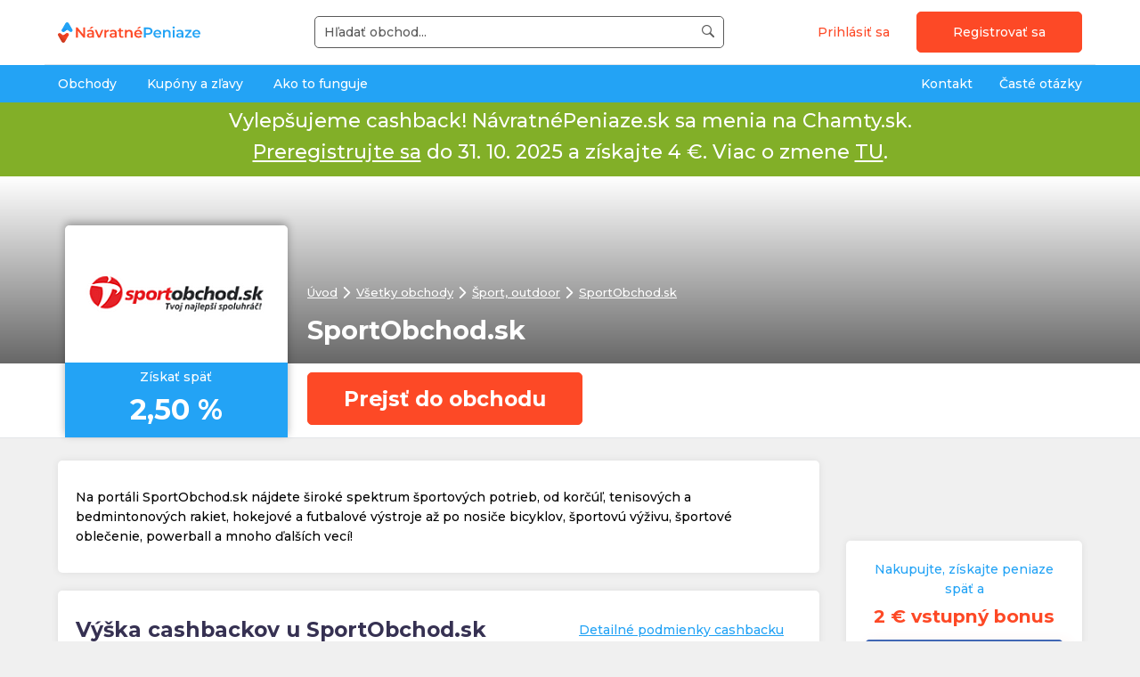

--- FILE ---
content_type: text/html; charset=utf-8
request_url: https://www.navratnepeniaze.sk/obchod/sportobchod-sk
body_size: 17840
content:
<!doctype html>
<!-- @formatter:off --><!--[if IE 9 ]><html lang="sk" class="ie9 no-js"><![endif]-->
<!--[if (gt IE 9)|!(IE)]><!--><html lang="sk" class="no-js"><!--<![endif]--><!-- @formatter:on -->
<head>
    <meta charset="utf-8">

        <meta http-equiv="X-UA-Compatible" content="IE=edge">
        <meta name="viewport" content="width=device-width, initial-scale=1.0, minimum-scale=1.0, user-scalable=0">

    
    
    
            <meta property="og:title" content="SportObchod.sk cashback, kupóny a zľavy | NavratnePeniaze.sk">
            <meta property="og:description" content="Získajte z každého nákupu na SportObchod.sk až 2,50 % späť vďaka cashbacku NávratnéPeniaze.sk. V SportObchod.sk pravidelne sledujeme aj akcie, zľav...">
            <meta property="og:image" content="https://sta.navratnepeniaze.sk/thumbnails/c/2/a/100x200_0_100_c2a2be6349458dcbf7d54414c5d382be.png">
            <meta property="twitter:card" content="summary">
            <meta property="twitter:site" content="NávratnéPeniaze.sk">
            <meta property="twitter:title" content="SportObchod.sk cashback, kupóny a zľavy | NavratnePeniaze.sk">
            <meta property="twitter:description" content="Získajte z každého nákupu na SportObchod.sk až 2,50 % späť vďaka cashbacku NávratnéPeniaze.sk. V SportObchod.sk pravidelne sledujeme aj akcie, zľav...">
            <meta property="twitter:image" content="https://sta.navratnepeniaze.sk/thumbnails/c/2/a/100x200_0_100_c2a2be6349458dcbf7d54414c5d382be.png">
            <meta property="og:url" content="https://www.navratnepeniaze.sk/obchod/sportobchod-sk">
        <title>SportObchod.sk cashback, kupóny a zľavy | NavratnePeniaze.sk</title>
        <meta name="description" content="Získajte z každého nákupu na SportObchod.sk až 2,50 % späť vďaka cashbacku NávratnéPeniaze.sk. V SportObchod.sk pravidelne sledujeme aj akcie, zľavy a výpred...">
        <meta name="keywords" content="SportObchod.sk zľavy a akcie, nákup, návratné, peniaze">

        <!-- Google tag (gtag.js) -->
    <script async src="https://www.googletagmanager.com/gtag/js?id=G-66ENV8NZXH"></script>
    <script>
        window.dataLayer = window.dataLayer || [];
        function gtag(){dataLayer.push(arguments);}
        gtag('js', new Date());

        gtag('config', "G-66ENV8NZXH");
    </script>



    <style type="text/css">
        @import "https://sta.navratnepeniaze.sk/ui/css/front-1.css?t=1769444958";
    </style>



        <meta name="verify-admitad" content="9ffb1b7a5e">


    <meta name="msapplication-config" content="browserconfig-sk.xml">

    <link rel="apple-touch-icon" sizes="180x180" href="/apple-touch-icon-sk.png">
    <link rel="icon" type="image/png" sizes="32x32" href="/favicon-32x32-sk.png">
    <link rel="icon" type="image/png" sizes="16x16" href="/favicon-16x16-sk.png">
    <link rel="manifest" href="/site.sk.webmanifest">
    <link rel="mask-icon" href="/safari-pinned-tab-sk.svg" color="#5bbad5">
    <meta name="msapplication-TileColor" content="#603cba">
    <meta name="theme-color" content="#ffffff">
    <script type="application/ld+json" id="snippet--jsonLdHead">{"@type":"Organization","name":"SportObchod.sk","url":"https:\/\/www.navratnepeniaze.sk\/obchod\/sportobchod-sk","description":"Na port\u00e1li SportObchod.sk n\u00e1jdete \u0161irok\u00e9 spektrum \u0161portov\u00fdch potrieb, od kor\u010d\u00fa\u013e, tenisov\u00fdch a bedmintonov\u00fdch rakiet, hokejov\u00e9 a futbalov\u00e9 v\u00fdstroje a\u017e po nosi\u010de bicyklov, \u0161portov\u00fa v\u00fd\u017eivu, \u0161portov\u00e9 oble\u010denie, powerball a mnoho \u010fal\u0161\u00edch vec\u00ed!","logo":{"@type":"ImageObject","url":"https:\/\/sta.navratnepeniaze.sk\/thumbnails\/c\/2\/a\/100x200_0_100_c2a2be6349458dcbf7d54414c5d382be.png"},"@context":"https:\/\/schema.org"}</script>

        <link rel="alternate" hreflang="x-default" href="https://www.navratnepeniaze.sk/obchod/sportobchod-sk">


    <script>
        var environmentVars = {
            language: 'cs',
            elFinder: {
                url: '/api.elfinder.connector'
            }
        };
    </script>
</head>
<body class="body-not-logged-in
">
    <!-- verify-admitad: "9ffb1b7a5e" -->
<nav class="navbar fixed-top navbar-light bg-light portal" id="portal">
    <div class="wrapper color-bg-white">
        <div class="wrapper__container bdb-1">
            <div class="portal__tools">
                <div class="portal__tools__item portal__tools__btn">
                    <span class="portal__btn" id="js-portal-search-touch">
                        <i class="icon-search"></i>
                    </span>
                </div>
                <div class="portal__tools__item portal__tools__logo">
                    <a href="/" class="portal__tools__logo__link">

    <picture>
        <source type="image/svg+xml" srcset="https://sta.navratnepeniaze.sk/ui/images/logo/logo-sk.f.svg">
        <img src="https://sta.navratnepeniaze.sk/ui/images/logo/logo-sk.f.png" alt="NávratnéPeniaze.sk" class="image-response portal__logo" >
    </picture>

                    </a>
                </div>
                <div class="portal__tools__item portal__tools__search" id="portal-search">
                    <div
                            id="whisperer"
                            class="js-auto-loader whisperer"
                            data-load-module="components/whisperer"
                    >
                        <form class="form-search form-search--mb-none" id="whisperer-form" data-whisperer-url="/front.whisperer.index/" action="/obchod/sportobchod-sk" method="post">
                            <input placeholder="Hľadať obchod..." autocomplete="off" class="form-search__input" id="whisperer-input" type="text" name="searchedWord" required data-nette-rules='[{"op":":filled","msg":"Toto pole je povinné."},{"op":":minLength","msg":"Pre vyhľadávanie je potrebné zadať minimálne 3 znaky.","arg":3}]'>
                            <button class="form-search__button" type="submit" name="_submit" value="Vyhľadať">
                                <i class="icon-search form-search__button__icon"></i>
                                <span class="form-search__button__text form-search__button__text--hidden">Hľadať</span>
                            </button>
<input type="hidden" name="_do" value="whispererForm-submit"><!--[if IE]><input type=IEbug disabled style="display:none"><![endif]-->
                        </form>
                        <div id="whisperer-box" class="whisperer__box" style="display: none">
                            <div id="whisperer-spinner" class="whisperer__spinner" style="display: none">
                                <div class="spinner spinner--center">
                                    <span class="ajax-spinner__circle ajax-spinner__circle--small"></span>
                                    <span>
                                        Načítavam...
                                    </span>
                                </div>
                            </div>
                            <div id="whisperer-result"></div>
                        </div>
                    </div>
                </div>
                <div class="portal__tools__item portal__tools__user tar">
    <a

     href="/prihlasenie?backlink=https%3A%2F%2Fwww.navratnepeniaze.sk%2Fobchod%2Fsportobchod-sk" class="btn btn--transparent btn--narrow color color-orange">
        Prihlásiť sa
    </a>
    <a
            href="#modal-registration"
            class="btn btn--primary js-modal-simple visible-only-desktop"
            data-event-prevent-double-call="true"
            data-event-spinner="true"
    >
        Registrovať sa
    </a>
    <a
            class="btn btn--primary visible-only-mobile"
     href="/registracia/">
        Registrovať sa
    </a>


<div id="modal-registration" class="modal modal--md modal--registration">
    <a href="javascript:;" rel="modal:close" class="modal__close" title="Zavřít">
        <i class="icon-close-o color-white"></i>
    </a>
    <div class="tac color-white">
        <h2 class="title--h2 color-white" id="snippet-fcm-regFormTitle">
            
                Nakupujte, získajte peniaze späť a 2 €  vstupný bonus
        </h2>
    </div>

    <div class="reg-box reg-box--modal">

<div id="snippet-fcm-">

<a href="https://www.navratnepeniaze.sk/front.authentication.facebook.index/login" rel="nofollow">
    <button class="btn btn--facebook btn--shadow reg-box__btn">
        <i class="icon-facebook icon--x1-5 btn__icon btn__icon--left"></i>
            Registrovať cez Facebook
    </button>
</a>
                <div class="fc0"></div>

<a href="https://www.navratnepeniaze.sk/front.authentication.google.index/login" class="btn btn--white btn--shadow reg-box__btn">
    <img src="/ui/images/google-favicon.svg" class="reg-box__google-logo" width="19" height="19" alt="">
        Registrovať cez Google
</a>

                <div class="p-small">
                    alebo
                </div>

            <form class="form form--full form--validate tal ajax" novalidate="novalidate" action="/obchod/sportobchod-sk" method="post" id="frm-fcm-formStepOne">

                <fieldset class="form__fieldset">
                    <input type="text" class="form__input" placeholder="Zadajte e-mail" required="" name="email" id="frm-fcm-formStepOne-email" data-nette-rules='[{"op":":filled","msg":"Toto pole je povinné."},{"op":":email","msg":"Zadajte platnú e-mailovú adresu."}]'>
                </fieldset>
                <div class="tac">
                    <input type="submit" class="btn btn--primary mb0 reg-box__btn reg-box__btn_bold" data-event-prevent-double-call="true" data-event-spinner="true" value="Registrovať ZADARMO">
                </div>
<input type="hidden" name="_do" value="fcm-formStepOne-submit"><!--[if IE]><input type=IEbug disabled style="display:none"><![endif]-->
            </form>
</div>
    </div>
    <div class="modal__footer tac">
        <h3 class="font-weight-bold">
            Prečo sa mám pripojiť?
        </h3>
        <div class="row d-flex align-items-center">
            <div class="col-sm-4">
                <div class="step">
                    <div class="step__cell">
                        <div class="step__number">
                            1
                        </div>
                    </div>
                    <div class="step__cell">
                        <div class="step__description">
                            Výplata už od 0,01 €
                        </div>
                    </div>
                </div>
            </div>

            <div class="col-sm-4">
                <div class="step">
                    <div class="step__cell">
                        <div class="step__number">
                            2
                        </div>
                    </div>
                    <div class="step__cell">
                        <div class="step__description">
                            Viac ako 200&nbsp;000 používateľov
                        </div>
                    </div>
                </div>
            </div>

            <div class="col-sm-4">
                <div class="step">
                    <div class="step__cell">
                        <div class="step__number">
                            3
                        </div>
                    </div>
                    <div class="step__cell">
                        <div class="step__description">
                            Vyplatené viac než 2&nbsp;milióny&nbsp;€
                        </div>
                    </div>
                </div>
            </div>
        </div>
    </div>
</div>


                </div>
                <div class="portal__tools__item portal__tools__btn">
                    <span class="portal__btn" id="js-portal-menu-touch">
                        <i class="icon-menu"></i>
                    </span>
                </div>
            </div>
        </div>
    </div>
    <div class="wrapper color-bg-blue color-bg-lg-transparent">
        <div class="wrapper__container">
<div class="portal__menu-wrapper" id="portal-menu-wrapper">
    <ul class="portal__menu">
        <li class="portal__menu__li portal__menu__li--user">
    <a

     href="/prihlasenie?backlink=https%3A%2F%2Fwww.navratnepeniaze.sk%2Fobchod%2Fsportobchod-sk" class="btn btn--transparent btn--narrow color color-orange">
        Prihlásiť sa
    </a>
    <a
            href="#modal-registration"
            class="btn btn--primary js-modal-simple visible-only-desktop"
            data-event-prevent-double-call="true"
            data-event-spinner="true"
    >
        Registrovať sa
    </a>
    <a
            class="btn btn--primary visible-only-mobile"
     href="/registracia/">
        Registrovať sa
    </a>

        </li>
            <li class="portal__menu__li" id="js-portal-dropdown">
                <span class="portal__menu__cat">
                    <a class="portal__menu__link pl-lg-0" href="/kategorie">
                        Obchody
                    </a>
                        <span class="portal__menu__button" id="js-portal-dropdown-touch"></span>
                </span>
                    <ul class="portal__menu__ul portal__menu__ul--sub1">
                        <li class="portal__dropdown">
                            <ul class="portal__menu__ul portal__dropdown__sub1">
                                        <li class="portal__menu__li portal__menu__li--sub1">
                                            <a
                                                    class="portal__menu__link portal__menu__link--sub1  portal__menu__link--sub1--active"
                                                    data-sub2-id="sub2-id1"
                                             href="/kategorie/cestovanie">
                                                Cestovanie
                                            </a>
                                        </li>
                                        <li class="portal__menu__li portal__menu__li--sub1">
                                            <a
                                                    class="portal__menu__link portal__menu__link--sub1 "
                                                    data-sub2-id="sub2-id2"
                                             href="/kategorie/zlavove-portaly">
                                                Zľavové portály
                                            </a>
                                        </li>
                                        <li class="portal__menu__li portal__menu__li--sub1">
                                            <a
                                                    class="portal__menu__link portal__menu__link--sub1 "
                                                    data-sub2-id="sub2-id3"
                                             href="/kategorie/oblecenie-moda">
                                                Oblečenie, móda
                                            </a>
                                        </li>
                                        <li class="portal__menu__li portal__menu__li--sub1">
                                            <a
                                                    class="portal__menu__link portal__menu__link--sub1 "
                                                    data-sub2-id="sub2-id4"
                                             href="/kategorie/elektro-a-spotrebice">
                                                Elektro a Spotrebiče
                                            </a>
                                        </li>
                                        <li class="portal__menu__li portal__menu__li--sub1">
                                            <a
                                                    class="portal__menu__link portal__menu__link--sub1 "
                                                    data-sub2-id="sub2-id5"
                                             href="/kategorie/ostatne-nakupy">
                                                Ostatné nákupy
                                            </a>
                                        </li>
                                        <li class="portal__menu__li portal__menu__li--sub1">
                                            <a
                                                    class="portal__menu__link portal__menu__link--sub1 "
                                                    data-sub2-id="sub2-id6"
                                             href="/kategorie/sport-outdoor">
                                                Šport, outdoor
                                            </a>
                                        </li>
                                        <li class="portal__menu__li portal__menu__li--sub1">
                                            <a
                                                    class="portal__menu__link portal__menu__link--sub1 "
                                                    data-sub2-id="sub2-id7"
                                             href="/kategorie/dom-zahrada-hobby">
                                                Dom, záhrada, hobby
                                            </a>
                                        </li>
                                        <li class="portal__menu__li portal__menu__li--sub1">
                                            <a
                                                    class="portal__menu__link portal__menu__link--sub1 "
                                                    data-sub2-id="sub2-id8"
                                             href="/kategorie/chovatelske-potreby">
                                                Chovateľské potreby
                                            </a>
                                        </li>
                                        <li class="portal__menu__li portal__menu__li--sub1">
                                            <a
                                                    class="portal__menu__link portal__menu__link--sub1 "
                                                    data-sub2-id="sub2-id9"
                                             href="/kategorie/hracky-hry-deti">
                                                Hračky, hry, deti
                                            </a>
                                        </li>
                            </ul>


                                <ul class="portal__menu__ul portal__dropdown__sub2  portal__dropdown__sub2--show" id="sub2-id1">
                                    <li class="portal__dropdown__menu">
                                        <h2>Cestovanie</h2>
                                        <ul class="portal__menu__ul portal__menu__ul--sub2">
                                        </ul>
                                    </li>
                                </ul>

                                <ul class="portal__menu__ul portal__dropdown__sub2 " id="sub2-id2">
                                    <li class="portal__dropdown__menu">
                                        <h2>Zľavové portály</h2>
                                        <ul class="portal__menu__ul portal__menu__ul--sub2">
                                        </ul>
                                    </li>
                                </ul>

                                <ul class="portal__menu__ul portal__dropdown__sub2 " id="sub2-id3">
                                    <li class="portal__dropdown__menu">
                                        <h2>Oblečenie, móda</h2>
                                        <ul class="portal__menu__ul portal__menu__ul--sub2">
                                        </ul>
                                    </li>
                                </ul>

                                <ul class="portal__menu__ul portal__dropdown__sub2 " id="sub2-id4">
                                    <li class="portal__dropdown__menu">
                                        <h2>Elektro a Spotrebiče</h2>
                                        <ul class="portal__menu__ul portal__menu__ul--sub2">
                                        </ul>
                                    </li>
                                </ul>

                                <ul class="portal__menu__ul portal__dropdown__sub2 " id="sub2-id5">
                                    <li class="portal__dropdown__menu">
                                        <h2>Ostatné nákupy</h2>
                                        <ul class="portal__menu__ul portal__menu__ul--sub2">
                                        </ul>
                                    </li>
                                </ul>

                                <ul class="portal__menu__ul portal__dropdown__sub2 " id="sub2-id6">
                                    <li class="portal__dropdown__menu">
                                        <h2>Šport, outdoor</h2>
                                        <ul class="portal__menu__ul portal__menu__ul--sub2">
                                        </ul>
                                    </li>
                                </ul>

                                <ul class="portal__menu__ul portal__dropdown__sub2 " id="sub2-id7">
                                    <li class="portal__dropdown__menu">
                                        <h2>Dom, záhrada, hobby</h2>
                                        <ul class="portal__menu__ul portal__menu__ul--sub2">
                                        </ul>
                                    </li>
                                </ul>

                                <ul class="portal__menu__ul portal__dropdown__sub2 " id="sub2-id8">
                                    <li class="portal__dropdown__menu">
                                        <h2>Chovateľské potreby</h2>
                                        <ul class="portal__menu__ul portal__menu__ul--sub2">
                                        </ul>
                                    </li>
                                </ul>

                                <ul class="portal__menu__ul portal__dropdown__sub2 " id="sub2-id9">
                                    <li class="portal__dropdown__menu">
                                        <h2>Hračky, hry, deti</h2>
                                        <ul class="portal__menu__ul portal__menu__ul--sub2">
                                        </ul>
                                    </li>
                                </ul>


                            <div class="portal__dropdown__banner">
                                        <a
         href="/doplnkova-funkcia">
            <img
                    src="https://sta.navratnepeniaze.sk/thumbnails/c/1/4/300x300_4__c14e43237e3f87168b66fdbe7d23ac5c.png"
                    class="img-thumbnail"
           >
        </a>

                            </div>

                        </li>
                    </ul>
            </li>
            <li class="portal__menu__li">
                <a class="portal__menu__link" href="/zlavove-kupony">
                    Kupóny a zľavy
                </a>
            </li>
            <li class="portal__menu__li">
                <a class="portal__menu__link" href="/ako-to-funguje">
                    Ako to funguje
                </a>
            </li>
            <li class="portal__menu__li portal__menu__li--right">
                <a
                        class="portal__menu__link pr-lg-0"
                 href="/caste-otazky">
                    Časté otázky
                </a>
            </li>
            <li class="portal__menu__li portal__menu__li--right">
                <a
                        class="portal__menu__link"
                 href="/pouzivatelska-podpora">
                    Kontakt
                </a>
            </li>
    </ul>
    <a href="/" class="portal__menu__logo-link">

    <picture>
        <source type="image/svg+xml" srcset="https://sta.navratnepeniaze.sk/ui/images/logo/logo-sk.f.svg">
        <img src="https://sta.navratnepeniaze.sk/ui/images/logo/logo-sk.f.png" alt="NávratnéPeniaze.sk" class="d-block" >
    </picture>

        <span>
            <small>Copyright © 2019 - 2026. Všetky práva vyhradené.</small>
        </span>
    </a>
</div>

        </div>
    </div>
</nav>



        <div class="px-5 py-3 tac np-bar">
            <p class="color-white mb-0 wrapper__container">
                Vylepšujeme cashback! NávratnéPeniaze.sk sa menia na&nbsp;Chamty.sk. <a href="https://www.chamty.sk/?partner-variant=navratnepeniaze" class="color-white underline"><br>Preregistrujte sa</a> do&nbsp;31.&nbsp;10.&nbsp;2025 a získajte 4&nbsp;€. Viac o zmene <a href="https://www.navratnepeniaze.sk/navratnepeniaze-sa-menia-na-chamty" class="color-white underline">TU</a>.
            </p>
        </div>
    <div
            id="modalHamtyAfterMigration"
            data-load-module="components/modalSimpleAutoOpen"
            data-modal-delay="0"
            class="js-auto-loader  modal modal--md"
    >
        <div class="modal__body">
            <a href="javascript:;" rel="modal:close" class="modal__close" title="Zatvoriť">
                <i class="icon-close-o"></i>
            </a>
            <a href="https://www.chamty.sk/?partner-variant=navratnepeniaze">
                <img src="/ui/images/chamty/np-migracia.png" class="modal__img" alt="Vylepšujeme cashback">
            </a>
        </div>
    </div>




<div id="snippet--flashes">        <div class="wrapper">
            <div class="wrapper__container">
                <div class="alert-wrapper">
                </div>
            </div>
        </div>
</div><div class="wrapper color-bg-white bdb-1">
        <picture class="header-wallpaper">
                <img src="https://sta.navratnepeniaze.sk/ui/images/no-images/no-image-bg_1.png" class="header-wallpaper__img js-wallpaper-responsive" alt="SportObchod.sk" data-background-image="linear-gradient(to bottom, rgba(0, 0, 0, 0), rgba(0, 0, 0, 10)), url('__src__')">
        </picture>
    <div class="wrapper__container header-wallpaper__content">
        <div class="row">
            <div class="col-md-4 col-lg-3 d-flex">
                <div class="logo-box">
                        <div class="logo-box__body">
                            <img alt="SportObchod.sk" src="https://sta.navratnepeniaze.sk/thumbnails/c/2/a/130x220_0_100_c2a2be6349458dcbf7d54414c5d382be.png" class="image">
                        </div>
                    <div class="logo-box__footer">
                        <span class="logo-box__title">
                            Získať späť
                        </span>
                        <span class="logo-box__percent">
                            
                                2,50 %
                        </span>
                    </div>
                </div>
            </div>
            <div class="col-md-8 col-lg-9 tac-md ml-md-n4">
                <div class="header-wallpaper__text">
<ul class="navigation d-none d-md-block color-white" itemscope itemtype="https://schema.org/BreadcrumbList">
    <li
            itemprop="itemListElement" itemscope
            itemtype="https://schema.org/ListItem"
            class="navigation__li"
    >
        <a
                class="color-white"
                itemprop="item"
         href="/">
            <span itemprop="name">
                Úvod
            </span>
            <meta itemprop="position" content="1">
        </a>
    </li>
    <li
            itemprop="itemListElement" itemscope
            itemtype="https://schema.org/ListItem"
            class="navigation__li"
    >
        <a
                class="color-white"
                itemprop="item"
         href="/kategorie">
            <span itemprop="name">
                Všetky obchody
            </span>
            <meta itemprop="position" content="2">
        </a>
    </li>
    <li
            itemprop="itemListElement" itemscope
            itemtype="https://schema.org/ListItem"
            class="navigation__li"
    >
        <a
                class="color-white"
                itemprop="item"
         href="/kategorie/sport-outdoor">
            <span itemprop="name">
                Šport, outdoor
            </span>
            <meta itemprop="position" content="3">
        </a>
    </li>
    <li
            itemprop="itemListElement" itemscope
            itemtype="https://schema.org/ListItem"
            class="navigation__li"
    >
        <a
                class="color-white"
                itemprop="item"
         href="/obchod/sportobchod-sk">
            <span itemprop="name">
                SportObchod.sk
            </span>
            <meta itemprop="position" content="4">
        </a>
    </li>
</ul>
                    <h1 class="title title--h2 header-wallpaper__title">
                            SportObchod.sk
                    </h1>

                    <a href="/prejst-do-obchodu/sportobchod-sk?u=56436" onclick='javascript:window.open("/obchod/sportobchod-sk?shop=207&amp;do=showModal","_blank")' class="btn btn--primary header-wallpaper--button-transition-page">Prejsť do obchodu</a>


                </div>
            </div>
        </div>
    </div>
</div>

<div id="modalMobileApp" class="modal modal--md">
    <div class="modal__header">
        <a href="javascript:;" rel="modal:close" class="modal__close">
            <i class="icon-close-o"></i>
        </a>
        <h3 class="modal__title">
            <i class="icon icon-varovani_obchod color-orange mr-20"></i>
            Mobilná aplikácia
        </h3>
    </div>
    <div class="modal__body">
        <ul class="shopDetail__conditions-extra shopDetail__conditions-extra__modal">
                <li>
                    Pokiaľ máte vo svojom telefóne nainštalovanú mobilnú aplikáciu SportObchod.sk, môže kliknutie z NávratnéPeniaze.sk túto aplikáciu otvoriť automaticky. Cashback potom nie je možné pripísať. <strong>Pre získanie cashbacku je nutné nákup dokončiť v bežnom mobilnom webovom prehliadači</strong> (možné odinštalovať aplikáciu SportObchod.sk) alebo nakúpte cez počítač.
                </li>
        </ul>
    </div>
</div>

    <div id="modalBeforGoToShop207" class="modal modal--md">
        <div class="modal__header">
            <a href="javascript:;" rel="modal:close" class="modal__close" title="Rozumiem a pokračovať do obchodu">
                <i class="icon-close-o"></i>
            </a>
            <h3 class="modal__title">
                <i class="icon icon-varovani_obchod color-orange mr-20"></i>
                Ako pripisujeme peniaze u SportObchod.sk
            </h3>
        </div>
        <div class="modal__body">
            <div class="wysiwyg">
                
            </div>
        </div>
        <div class="modal__footer tac">
                <a
                        onclick="javascript:window.open(&quot;\/obchod\/wellneo-sk?shop=207&amp;do=showModal&quot;, '_blank');"
                        class="btn btn--primary"
                        href="/prejst-do-obchodu/sportobchod-sk?u=56436"
                >
                    Prejsť do obchodu
                </a>
        </div>
    </div>


    <div id="modalAfterGoToShop207" class="modal modal--md">
        <div class="modal__header">
            <a href="javascript:;" rel="modal:close" class="modal__close" title="Rozumiem a pokračovať do obchodu">
                <i class="icon-close-o"></i>
            </a>
            <h2 class="modal__title">
                <i class=" icon icon-informace_obchod color-orange  mr-20"></i>
                Ďakujeme!
            </h2>
        </div>
        <div class="modal__body">
                V prípade nákupu na SportObchod.sk transakciu pripíšeme do 5 dní od nákupu. Ak nedôjde k pripísaniu do tejto doby, kontaktujte našu zákaznícku podporu.
        </div>
        <div class="modal__footer tac">
            <a href="javascript:;" rel="modal:close" class="btn btn--primary">
                <i class="icon-arrow-right btn__icon btn__icon--right"></i>
                Pokračovať
            </a>
        </div>
    </div>
<div class="wrapper wrapper--ptb">
    <div class="wrapper__container">
        <div class="row">
            <div class="col-md-8 col-xl-9">
                <div id="sticky-registration-start"></div>



                    <div class="box-color box-color--white box-color--shadow">
                        <div class="wysiwyg">
                            Na portáli SportObchod.sk nájdete široké spektrum športových potrieb, od korčúľ, tenisových a bedmintonových rakiet, hokejové a futbalové výstroje až po nosiče bicyklov, športovú výživu, športové oblečenie, powerball a mnoho ďalších vecí!
                        </div>
                    </div>

                    <div class="box-color box-color--white box-color--shadow box pb-1">
                        <div class="shopDetail__box shopDetail__box__without-padding">
                            <h2 class="title">
                                Výška cashbackov u SportObchod.sk
                            </h2>

                            <div
                                    class="shopDetail__top-right js-auto-loader"
                                    data-load-module="components/scrollToAnchor"
                            >
                                <a href="#conditions-extra">
                                    Detailné podmienky cashbacku
                                </a>
                            </div>
                        </div>
                        <table class="table table--full">
                            <tbody>
                                    <tr class="table__separator table__hover">
                                        <td class="cashback-category--name">
                                            Šport, outdoor
                                        </td>
                                        <td class="color-orange text-right cashback-category--value">
                                            2,50 %
                                        </td>
                                    </tr>
                            </tbody>
                        </table>
                            <div class="mb-20">
                                Získajte až o 15% vyšší cashback vďaka <a href="https://www.navratnepeniaze.sk/vernostny-system" class="link-default">vernostnému programu</a>.
                            </div>
                    </div>


                    <div class="box-color box-color--white box-color--shadow box pt-10">
                    <a id="conditions-extra" class="anchor"></a>
                        <div>
                            <h2 class="title">
                                Detailné podmienky cashbacku
                            </h2>
                        </div>
                        <ul class="shopDetail__conditions-extra">
                                <li>
                                    <strong>Nutná podmienka prekliku z NávratnéPeniaze.sk</strong> – cashback nie je automatický, je nutné aktivovať cashback vždy pred každým novým nákupom. NávratnéPeniaze.sk musí byť posledný odkazujúci web pred dokončením nákupu. Pre maximálnu spoľahlivosť odporúčame navštevovať e-shopy iba preklikom cez NávratnéPeniaze.sk a nie inak (priamo alebo cez iné odkazy), a to aj v momente, keď si tovar iba prezeráte.
                                </li>
                                <li>
                                    <strong>Dokončite nákup v okne, ktoré sa vám otvorí po kliknutí z NávratnéPeniaze.sk</strong> – nedokončujte nákup v inom okne, v ktorom ste navštívili e-shop priamo alebo cez iné kliknutie.
                                </li>
                                <li>
                                    <strong>Tip: pravidlo dvoch klikov</strong> – pre väčšiu spoľahlivosť merania odporúčame kliknúť na odkaz z webu NávratnéPeniaze.sk (alebo z Pripomináčika) radšej aj viackrát. Prvýkrát na začiatku nákupu, keď máte ešte prázdny nákupný košík a druhýkrát tesne pred dokončením nákupu, keď sa už chystáte zaplatiť.
                                </li>
                                <li>
                                    <strong>Bez DPH</strong> -  cashback sa počíta z ceny bez DPH, poštovného a iných poplatkov.
                                </li>
                                <li>
                                    <strong>Cudzie zľavové kupóny</strong> – cashback nemusí byť kompatibilný s kódom, ktorý nie je zverejnený na NávratnéPeniaze.sk. <a href="#modalHowToCombine" data-event-prevent-double-call="true" data-event-spinner="true" class="js-modal-simple">Ako postupovať správne, ak chcete využiť zľavový kupón, ktorý nie je zverejnený na NávratnéPeniaze.sk?</a>
                                </li>
                                <li>
                                    <strong>Riadne dokončená objednávka</strong> – uistite sa, že sa stránky e-shopu kompletne načítali, a to aj po dokončení nákupu. Napr. pri platení je nutné počkať, až vás banka alebo platobná brána presmeruje späť do e-shopu na tzv. „ďakovaciu stránku“. Pokiaľ nastane chyba pri platení alebo dokončovaní objednávky, cashback sa väčšinou nepripíše.
                                </li>
                                <li>
                                    <strong>Blokátory reklám (AdBlock a pod.)</strong> – tieto doplnky môžu ovplyvniť spoľahlivosť merania cashbacku. Odporúčame ich mať v dobe prekliku a nákupu úplne deaktivované (nestačí len pre doménu NávratnéPeniaze.sk a e-shop)
                                </li>
                        </ul>
                        Upozorňujeme, že cashback nie je možné 100% garantovať ani v prípade riadneho presmerovania a splnenia všetkých podmienok. Cashback je možné vyplatiť iba v prípade, keď nám obchod vyplatí zodpovedajúcu províziu za Váš nákup. Situácia, kedy sa vám cashback nepripíše automaticky, môže nastať. Pokiaľ sa Vám cashback nezaznamená do 3 dní od nákupu, neváhajte nám napísať <a href="https://www.navratnepeniaze.sk/pouzivatelska-podpora">TU</a>. Väčšinu nezaznamenaných transakcií na slovenských e-shopoch dokážeme získať dodatočne.
                    </div>

                <div class="js-accordion box-color--shadow" id="accordion-id1">
                    <div class="accordion__group">
                        <h3 class="accordion__title" tabindex="0">
                            Najčastejšie dôvody nevyplatenia cashbacku (objektívne dôvody)
                        </h3>
                        <div class="accordion__content ac-target">
                            <div class="p-20">
                                <ul class="shopDetail__conditions-extra">
                                        <li>
                                            <strong>Bol použitý nekompatibilný zľavový kupón</strong> (kupón, ktorý nebol zverejnený na NávratnéPeniaze.sk). <a href="#modalHowToCombine" data-event-prevent-double-call="true" data-event-spinner="true" class="js-modal-simple"> Viac o tom, ako kombinovať zľavové kódy a cashback, TU</a>.
                                        </li>
                                        <li>
                                            <strong>Firemné nákupy</strong> – B2B nákupy, nákupy na IČO, nákupy za veľkoobchodné ceny a pod. sú z cashbacku väčšinou vylúčené.
                                        </li>
                                        <li>
                                            <strong>Špeciálne zľavy od obchodu</strong> – špeciálne zľavy, zamestnanecké alebo VIP účty, kompenzácia od obchodu a iné špeciálne zvýhodnenia sú z cashbacku väčšinou vylúčené.
                                        </li>
                                        <li>
                                            <strong>Platené inak ako peniazmi</strong> – pokiaľ budete platiť kreditmi, vernostnými bodmi, pomocou poukazov, voucherov a pod., cashback sa vám nemusí načítať ani v prípade čiastočnej úhrady nepeňažnými prostriedkami.
                                        </li>
                                        <li>
                                            <strong>Inak ako on-line</strong> – ak nákup začnete alebo dokončíte inak ako on-line objednávkou (napr. telefonicky alebo e-mailom).
                                        </li>
                                        <li>
                                            <strong>Rezervácia na predajni</strong> – je nutné vykonať klasickú on-line objednávku, samotná rezervácia tovaru na predajni je z cashbacku väčšinou vylúčená.
                                        </li>
                                        <li>
                                            <strong>Neboli splnené špeciálne podmienky konkrétneho obchodu</strong> (niektoré obchody majú špeciálne výnimky, kedy nie je možné cashback pripísať – napr. nákup v zľave, opakované nákupy a pod.)
                                        </li>
                                        <li>
                                            Kompletný zoznam obmedzení nájdete vo VOP <a href="https://www.navratnepeniaze.sk/obchodne-podmienky">ZDE</a>.
                                        </li>
                                </ul>
                            </div>
                        </div>
                    </div>
                </div>

                <div class="js-accordion box-color--shadow" id="accordion-id2">
                    <div class="accordion__group">
                        <h3 class="accordion__title" tabindex="0">
                            Najčastejšie dôvody nevyplatenia cashbacku (technické obmedzenia)
                        </h3>
                        <div class="accordion__content ac-target">
                            <div class="p-20">
                                <ul class="shopDetail__conditions-extra">
                                        <li>
                                            <strong>Mobilná aplikácia obchodu</strong> – cashback nie je možné vyplatiť v prípade dokončenia nákupu cez mobilnú aplikáciu e-shopu. Prípadné výnimky musia byť výslovne uvedené. <a href="#modalMobileApp" data-event-prevent-double-call="true" data-event-spinner="true" class="js-modal-simple">Ako postupovať v prípade, že sa vám po kliknutí z NávratnéPeniaze.sk automaticky otvára mobilná aplikácia obchodu?</a>
                                        </li>
                                        <li>
                                            <strong>Blokátory reklám (AdBlock a pod.)</strong> – tieto doplnky môžu ovplyvniť spoľahlivosť merania cashbacku. Odporúčame ich mať v dobe prekliku a nákupu úplne deaktivované (nestačí len pre doménu NávratnéPeniaze.sk a e-shop).
                                        </li>
                                        <li>
                                            <strong>Cookies</strong> – odporúčame mať nastavené povolenie ukladania cookies. <strong>Nesúhlas s cookies na stránkach obchodov</strong> môže spôsobiť nepripísanie cashbacku.
                                        </li>
                                        <li>
                                            <strong>Prísne nastavenie ochrany súkromia</strong> – môže mať za následok nepripísanie cashbacku (antivírusy, anonymný režim prehliadania, ochrana pred sledovaním, nastavenie routera a pod.).
                                        </li>
                                        <li>
                                            <strong>Firemné siete</strong> – firewally a firemná ochrana môžu blokovať fungovanie cashbacku.
                                        </li>
                                        <li>
                                            <strong>Cudzie doplnky do prehliadača</strong> – nákupné alebo iné doplnky môžu v prehliadači blokovať meranie cashbacku.
                                        </li>
                                </ul>
                            </div>
                        </div>
                    </div>
                </div>


                    <div class="box-color box-color--white box-color--shadow box pb-20 mb-20">
                        <div class="shopDetail__box shopDetail__box__without-padding">
                            <h2 class="title">
                                Zľavové kupóny, kódy a slevy SportObchod.sk
                            </h2>

                            <div class="mt-20">
                                <a href="#modalHowToCombine"
                                   data-event-prevent-double-call="true"
                                   data-event-spinner="true"
                                   class="js-modal-simple"
                                >
                                    Môžem kombinovať kódy a cashback?
                                </a>
                            </div>
                        </div>

                        <div class="row align-items-center">
                            <div class="col">
                                <div class="wysiwyg">
                                    Zľavové kupóny zlacnia nákup na SportObchod.sk ešte pred zaplatením. Získajte okamžitú zľavu na SportObchod.sk hneď vďaka zľavovému kódu a po nákupe ešte cashback od NávratnéPeniaze.sk.
                                    NavratnePeniaze.sk aktuálne neponúka žiadne oficiálne zľavové kupóny a kódy pre SportObchod.sk.
                                </div>
                            </div>
                        </div>
                    </div>



                <div class="mb-60">&nbsp;</div>
            </div>

            <div class="col-md-4 col-xl-3">

<div id="idRegFormAction" class="modal modal--md modal--registration">
    <a href="javascript:;" rel="modal:close" class="modal__close" title="Zavřít">
        <i class="icon-close-o color-white"></i>
    </a>
    <div class="tac color-white">
        <h2 class="title--h2 color-white" id="snippet-registrationFormFromAction-regFormTitle">
            
                Zľavu môžu získať iba registrovaní užívatelia.
        </h2>
    </div>

    <div class="reg-box reg-box--modal">

<div id="snippet-registrationFormFromAction-">

<a href="https://www.navratnepeniaze.sk/front.authentication.facebook.index/login" rel="nofollow">
    <button class="btn btn--facebook btn--shadow reg-box__btn">
        <i class="icon-facebook icon--x1-5 btn__icon btn__icon--left"></i>
            Registrovať cez Facebook
    </button>
</a>
                <div class="fc0"></div>

<a href="https://www.navratnepeniaze.sk/front.authentication.google.index/login" class="btn btn--white btn--shadow reg-box__btn">
    <img src="/ui/images/google-favicon.svg" class="reg-box__google-logo" width="19" height="19" alt="">
        Registrovať cez Google
</a>

                <div class="p-small">
                    alebo
                </div>

            <form class="form form--full form--validate tal ajax" novalidate="novalidate" action="/obchod/sportobchod-sk" method="post" id="frm-registrationFormFromAction-formStepOne">

                <fieldset class="form__fieldset">
                    <input type="text" class="form__input" placeholder="Zadajte e-mail" required="" name="email" id="frm-registrationFormFromAction-formStepOne-email" data-nette-rules='[{"op":":filled","msg":"Toto pole je povinné."},{"op":":email","msg":"Zadajte platnú e-mailovú adresu."}]'>
                </fieldset>
                <div class="tac">
                    <input type="submit" class="btn btn--primary mb0 reg-box__btn reg-box__btn_bold" data-event-prevent-double-call="true" data-event-spinner="true" value="Registrovať ZADARMO">
                </div>
<input type="hidden" name="_do" value="registrationFormFromAction-formStepOne-submit"><!--[if IE]><input type=IEbug disabled style="display:none"><![endif]-->
            </form>
</div>
    </div>
    <div class="modal__footer tac">
        <h3 class="font-weight-bold">
            Prečo sa mám pripojiť?
        </h3>
        <div class="row d-flex align-items-center">
            <div class="col-sm-4">
                <div class="step">
                    <div class="step__cell">
                        <div class="step__number">
                            1
                        </div>
                    </div>
                    <div class="step__cell">
                        <div class="step__description">
                            Výplata už od 0,01 €
                        </div>
                    </div>
                </div>
            </div>

            <div class="col-sm-4">
                <div class="step">
                    <div class="step__cell">
                        <div class="step__number">
                            2
                        </div>
                    </div>
                    <div class="step__cell">
                        <div class="step__description">
                            Viac ako 200&nbsp;000 používateľov
                        </div>
                    </div>
                </div>
            </div>

            <div class="col-sm-4">
                <div class="step">
                    <div class="step__cell">
                        <div class="step__number">
                            3
                        </div>
                    </div>
                    <div class="step__cell">
                        <div class="step__description">
                            Vyplatené viac než 2&nbsp;milióny&nbsp;€
                        </div>
                    </div>
                </div>
            </div>
        </div>
    </div>
</div>



<div id="idRegFormCoupon" class="modal modal--md modal--registration">
    <a href="javascript:;" rel="modal:close" class="modal__close" title="Zavřít">
        <i class="icon-close-o color-white"></i>
    </a>
    <div class="tac color-white">
        <h2 class="title--h2 color-white" id="snippet-registrationFormFromCoupon-regFormTitle">
            
                Zľavový kupón môžu získať iba registrovaní užívatelia.
        </h2>
    </div>

    <div class="reg-box reg-box--modal">

<div id="snippet-registrationFormFromCoupon-">

<a href="https://www.navratnepeniaze.sk/front.authentication.facebook.index/login" rel="nofollow">
    <button class="btn btn--facebook btn--shadow reg-box__btn">
        <i class="icon-facebook icon--x1-5 btn__icon btn__icon--left"></i>
            Registrovať cez Facebook
    </button>
</a>
                <div class="fc0"></div>

<a href="https://www.navratnepeniaze.sk/front.authentication.google.index/login" class="btn btn--white btn--shadow reg-box__btn">
    <img src="/ui/images/google-favicon.svg" class="reg-box__google-logo" width="19" height="19" alt="">
        Registrovať cez Google
</a>

                <div class="p-small">
                    alebo
                </div>

            <form class="form form--full form--validate tal ajax" novalidate="novalidate" action="/obchod/sportobchod-sk" method="post" id="frm-registrationFormFromCoupon-formStepOne">

                <fieldset class="form__fieldset">
                    <input type="text" class="form__input" placeholder="Zadajte e-mail" required="" name="email" id="frm-registrationFormFromCoupon-formStepOne-email" data-nette-rules='[{"op":":filled","msg":"Toto pole je povinné."},{"op":":email","msg":"Zadajte platnú e-mailovú adresu."}]'>
                </fieldset>
                <div class="tac">
                    <input type="submit" class="btn btn--primary mb0 reg-box__btn reg-box__btn_bold" data-event-prevent-double-call="true" data-event-spinner="true" value="Registrovať ZADARMO">
                </div>
<input type="hidden" name="_do" value="registrationFormFromCoupon-formStepOne-submit"><!--[if IE]><input type=IEbug disabled style="display:none"><![endif]-->
            </form>
</div>
    </div>
    <div class="modal__footer tac">
        <h3 class="font-weight-bold">
            Prečo sa mám pripojiť?
        </h3>
        <div class="row d-flex align-items-center">
            <div class="col-sm-4">
                <div class="step">
                    <div class="step__cell">
                        <div class="step__number">
                            1
                        </div>
                    </div>
                    <div class="step__cell">
                        <div class="step__description">
                            Výplata už od 0,01 €
                        </div>
                    </div>
                </div>
            </div>

            <div class="col-sm-4">
                <div class="step">
                    <div class="step__cell">
                        <div class="step__number">
                            2
                        </div>
                    </div>
                    <div class="step__cell">
                        <div class="step__description">
                            Viac ako 200&nbsp;000 používateľov
                        </div>
                    </div>
                </div>
            </div>

            <div class="col-sm-4">
                <div class="step">
                    <div class="step__cell">
                        <div class="step__number">
                            3
                        </div>
                    </div>
                    <div class="step__cell">
                        <div class="step__description">
                            Vyplatené viac než 2&nbsp;milióny&nbsp;€
                        </div>
                    </div>
                </div>
            </div>
        </div>
    </div>
</div>


                    <div id="sticky-start"></div>
                    <div>
                        <div class="js-sticky" id="sticky-reg" data-sticky-options="{'start': 'sticky-start', 'end': 'sticky-end', 'movePosition': 20}">
                            <div class="reg-box reg-box__fix reg-box-shop-detail">


<div id="snippet-fc-">                <div class="reg-box__title">
                        <span class="color-blue">
                            Nakupujte, získajte peniaze späť a
                        </span>
                </div>
                <div class="reg-box__bonus">
                    <span class="color-orange">
                        2 €
                         vstupný bonus
                    </span>
                </div>


<a href="https://www.navratnepeniaze.sk/front.authentication.facebook.index/login" rel="nofollow">
    <button class="btn btn--facebook btn--shadow reg-box__btn">
        <i class="icon-facebook icon--x1-5 btn__icon btn__icon--left"></i>
            Registrovať cez Facebook
    </button>
</a>
                <div class="fc0"></div>

<a href="https://www.navratnepeniaze.sk/front.authentication.google.index/login" class="btn btn--white btn--shadow reg-box__btn">
    <img src="/ui/images/google-favicon.svg" class="reg-box__google-logo" width="19" height="19" alt="">
        Registrovať cez Google
</a>

                <div class="p-small">
                    alebo
                </div>

            <form class="form form--full form--validate tal ajax" novalidate="novalidate" action="/obchod/sportobchod-sk" method="post" id="frm-fc-formStepOne">

                <fieldset class="form__fieldset">
                    <input type="text" class="form__input" placeholder="Zadajte e-mail" required="" name="email" id="frm-fc-formStepOne-email" data-nette-rules='[{"op":":filled","msg":"Toto pole je povinné."},{"op":":email","msg":"Zadajte platnú e-mailovú adresu."}]'>
                </fieldset>
                <div class="tac">
                    <input type="submit" class="btn btn--primary mb0 reg-box__btn reg-box__btn_bold" data-event-prevent-double-call="true" data-event-spinner="true" value="Registrovať ZADARMO">
                </div>
<input type="hidden" name="_do" value="fc-formStepOne-submit"><!--[if IE]><input type=IEbug disabled style="display:none"><![endif]-->
            </form>
</div>


                            </div>
                        </div>
                    </div>

            </div>
        </div>
    </div>
</div>

<div id="sticky-end"></div>

<div class="wrapper wrapper--ptb bg-illustration bg-illustration--shops">
    <div class="wrapper__container">
        <div class="tac">
            <h2 class="title title--h2 color-orange">
                Podobné obchody
            </h2>
        </div>
    <div class="js-swiper-container swiper-container swiper-container--bullet" data-swiper-options="{'options':{'breakpoints':{'960':{'slidesPerView':4,'spaceBetween':20}}}}">
        <div class="js-swiper-wrapper swiper-wrapper">
                <div class="swiper-slide">
<div class="list-shop__content shadow bg-white rounded">
        <a href="/obchod/mastersport-sk" class="color-black">
            <strong>
                MasterSport.sk
            </strong>
        </a>
        <span class="list-shop__body">
            <a href="/obchod/mastersport-sk" class="list-shop__img">
                <img alt="MasterSport.sk" src="https://sta.navratnepeniaze.sk/thumbnails/a/b/2/100x200_0_100_ab2bdac1f15eab013c568f2a65bd5dc6.png" class="image">
            </a>
        </span>
    <span class="list-shop__footer">
        <div>
            <a
                    href="/obchod/mastersport-sk"
                    class="list-shop__cashback"
            >
                    3,50 %
                    späť
            </a>
        </div>
        <div class="mt-3">
            <a href="/prejst-do-obchodu/mastersport-sk?u=56436" onclick='javascript:window.open("/obchod/sportobchod-sk?shop=104&amp;do=showModal","_blank")' class="btn btn--primary list-shop__btn">Prejsť do obchodu</a>


    <div id="modalBeforGoToShop104" class="modal modal--md">
        <div class="modal__header">
            <a href="javascript:;" rel="modal:close" class="modal__close" title="Rozumiem a pokračovať do obchodu">
                <i class="icon-close-o"></i>
            </a>
            <h3 class="modal__title">
                <i class="icon icon-varovani_obchod color-orange mr-20"></i>
                Ako pripisujeme peniaze u MasterSport.sk
            </h3>
        </div>
        <div class="modal__body">
            <div class="wysiwyg">
                
            </div>
        </div>
        <div class="modal__footer tac">
                <a
                        onclick="javascript:window.open(&quot;\/obchod\/wellneo-sk?shop=104&amp;do=showModal&quot;, '_blank');"
                        class="btn btn--primary"
                        href="/prejst-do-obchodu/mastersport-sk?u=56436"
                >
                    Prejsť do obchodu
                </a>
        </div>
    </div>


    <div id="modalAfterGoToShop104" class="modal modal--md">
        <div class="modal__header">
            <a href="javascript:;" rel="modal:close" class="modal__close" title="Rozumiem a pokračovať do obchodu">
                <i class="icon-close-o"></i>
            </a>
            <h2 class="modal__title">
                <i class=" icon icon-informace_obchod color-orange  mr-20"></i>
                Ďakujeme!
            </h2>
        </div>
        <div class="modal__body">
                V prípade nákupu na MasterSport.sk transakciu pripíšeme do 5 dní od nákupu. Ak nedôjde k pripísaniu do tejto doby, kontaktujte našu zákaznícku podporu.
        </div>
        <div class="modal__footer tac">
            <a href="javascript:;" rel="modal:close" class="btn btn--primary">
                <i class="icon-arrow-right btn__icon btn__icon--right"></i>
                Pokračovať
            </a>
        </div>
    </div>
        </div>
            <div class="mt-3">
            <a
                    href="/obchod/mastersport-sk"
                    class="color-orange"
            >
                Viac o obchode
            </a>
        </div>

    </span>
</div>
                </div>
                <div class="swiper-slide">
<div class="list-shop__content shadow bg-white rounded">
        <a href="/obchod/aliexpress-com" class="color-black">
            <strong>
                AliExpress.com
            </strong>
        </a>
        <span class="list-shop__body">
            <a href="/obchod/aliexpress-com" class="list-shop__img">
                <img alt="AliExpress.com" src="https://sta.navratnepeniaze.sk/thumbnails/6/2/7/100x200_0_100_627f2ddede55370d446bfe835c890e6d.png" class="image">
            </a>
        </span>
    <span class="list-shop__footer">
        <div>
            <a
                    href="/obchod/aliexpress-com"
                    class="list-shop__cashback"
            >
                    5 %
                    späť
            </a>
        </div>
        <div class="mt-3">
            <a href="/prejst-do-obchodu/aliexpress-com?u=56436" onclick='javascript:window.open("/obchod/sportobchod-sk?shop=112&amp;do=showModal","_blank")' class="btn btn--primary list-shop__btn">Prejsť do obchodu</a>


    <div id="modalBeforGoToShop112" class="modal modal--md">
        <div class="modal__header">
            <a href="javascript:;" rel="modal:close" class="modal__close" title="Rozumiem a pokračovať do obchodu">
                <i class="icon-close-o"></i>
            </a>
            <h3 class="modal__title">
                <i class="icon icon-varovani_obchod color-orange mr-20"></i>
                Ako pripisujeme peniaze u AliExpress.com
            </h3>
        </div>
        <div class="modal__body">
            <div class="wysiwyg">
                
            </div>
        </div>
        <div class="modal__footer tac">
                <a
                        onclick="javascript:window.open(&quot;\/?shop=112&amp;do=showModal&quot;, '_blank');"
                        class="btn btn--primary"
                        href="/prejst-do-obchodu/aliexpress-com?u=56436"
                >
                    Prejsť do obchodu
                </a>
        </div>
    </div>


    <div id="modalAfterGoToShop112" class="modal modal--md">
        <div class="modal__header">
            <a href="javascript:;" rel="modal:close" class="modal__close" title="Rozumiem a pokračovať do obchodu">
                <i class="icon-close-o"></i>
            </a>
            <h2 class="modal__title">
                <i class=" icon icon-informace_obchod color-orange  mr-20"></i>
                Ďakujeme!
            </h2>
        </div>
        <div class="modal__body">
                V prípade nákupu na AliExpress.com transakciu pripíšeme do 5 dní od nákupu. Ak nedôjde k pripísaniu do tejto doby, kontaktujte našu zákaznícku podporu.
        </div>
        <div class="modal__footer tac">
            <a href="javascript:;" rel="modal:close" class="btn btn--primary">
                <i class="icon-arrow-right btn__icon btn__icon--right"></i>
                Pokračovať
            </a>
        </div>
    </div>
        </div>
            <div class="mt-3">
            <a
                    href="/obchod/aliexpress-com"
                    class="color-orange"
            >
                Viac o obchode
            </a>
        </div>

    </span>
</div>
                </div>
                <div class="swiper-slide">
<div class="list-shop__content shadow bg-white rounded">
        <a href="/obchod/factcool-sk" class="color-black">
            <strong>
                Factcool.sk
            </strong>
        </a>
        <span class="list-shop__body">
            <a href="/obchod/factcool-sk" class="list-shop__img">
                <img alt="Factcool.sk" src="https://sta.navratnepeniaze.sk/thumbnails/e/5/a/100x200_0_100_e5a9c2b3e708644e3cac76cd81e6dcfe.png" class="image">
            </a>
        </span>
    <span class="list-shop__footer">
        <div>
            <a
                    href="/obchod/factcool-sk"
                    class="list-shop__cashback"
            >
                    1 - 2 %
                    späť
            </a>
        </div>
        <div class="mt-3">
            <a href="/prejst-do-obchodu/factcool-sk?u=56436" onclick='javascript:window.open("/obchod/sportobchod-sk?shop=262&amp;do=showModal","_blank")' class="btn btn--primary list-shop__btn">Prejsť do obchodu</a>


    <div id="modalBeforGoToShop262" class="modal modal--md">
        <div class="modal__header">
            <a href="javascript:;" rel="modal:close" class="modal__close" title="Rozumiem a pokračovať do obchodu">
                <i class="icon-close-o"></i>
            </a>
            <h3 class="modal__title">
                <i class="icon icon-varovani_obchod color-orange mr-20"></i>
                Ako pripisujeme peniaze u Factcool.sk
            </h3>
        </div>
        <div class="modal__body">
            <div class="wysiwyg">
                
            </div>
        </div>
        <div class="modal__footer tac">
                <a
                        onclick="javascript:window.open(&quot;\/kategorie\/sport-outdoor?shop=262&amp;q%5B_p%5D=0&amp;q%5BfirstChar%5D=F&amp;do=showModal&quot;, '_blank');"
                        class="btn btn--primary"
                        href="/prejst-do-obchodu/factcool-sk?u=56436"
                >
                    Prejsť do obchodu
                </a>
        </div>
    </div>


    <div id="modalAfterGoToShop262" class="modal modal--md">
        <div class="modal__header">
            <a href="javascript:;" rel="modal:close" class="modal__close" title="Rozumiem a pokračovať do obchodu">
                <i class="icon-close-o"></i>
            </a>
            <h2 class="modal__title">
                <i class=" icon icon-informace_obchod color-orange  mr-20"></i>
                Ďakujeme!
            </h2>
        </div>
        <div class="modal__body">
                V prípade nákupu na Factcool.sk transakciu pripíšeme do 5 dní od nákupu. Ak nedôjde k pripísaniu do tejto doby, kontaktujte našu zákaznícku podporu.
        </div>
        <div class="modal__footer tac">
            <a href="javascript:;" rel="modal:close" class="btn btn--primary">
                <i class="icon-arrow-right btn__icon btn__icon--right"></i>
                Pokračovať
            </a>
        </div>
    </div>
        </div>
            <div class="mt-3">
            <a
                    href="/obchod/factcool-sk"
                    class="color-orange"
            >
                Viac o obchode
            </a>
        </div>

    </span>
</div>
                </div>
                <div class="swiper-slide">
<div class="list-shop__content shadow bg-white rounded">
        <a href="/obchod/myprotein-sk" class="color-black">
            <strong>
                MyProtein.sk
            </strong>
        </a>
        <span class="list-shop__body">
            <a href="/obchod/myprotein-sk" class="list-shop__img">
                <img alt="MyProtein.sk" src="https://sta.navratnepeniaze.sk/thumbnails/d/f/4/100x200_0_100_df4fc5885b406d3bd6faa4c7043a2ac6.png" class="image">
            </a>
        </span>
    <span class="list-shop__footer">
        <div>
            <a
                    href="/obchod/myprotein-sk"
                    class="list-shop__cashback"
            >
                    4 %
                    späť
            </a>
        </div>
        <div class="mt-3">
            <a href="/prejst-do-obchodu/myprotein-sk?u=56436" onclick='javascript:window.open("/obchod/sportobchod-sk?shop=286&amp;do=showModal","_blank")' class="btn btn--primary list-shop__btn">Prejsť do obchodu</a>


    <div id="modalBeforGoToShop286" class="modal modal--md">
        <div class="modal__header">
            <a href="javascript:;" rel="modal:close" class="modal__close" title="Rozumiem a pokračovať do obchodu">
                <i class="icon-close-o"></i>
            </a>
            <h3 class="modal__title">
                <i class="icon icon-varovani_obchod color-orange mr-20"></i>
                Ako pripisujeme peniaze u MyProtein.sk
            </h3>
        </div>
        <div class="modal__body">
            <div class="wysiwyg">
                
            </div>
        </div>
        <div class="modal__footer tac">
                <a
                        onclick="javascript:window.open(&quot;\/obchod\/wellneo-sk?shop=286&amp;do=showModal&quot;, '_blank');"
                        class="btn btn--primary"
                        href="/prejst-do-obchodu/myprotein-sk?u=56436"
                >
                    Prejsť do obchodu
                </a>
        </div>
    </div>


    <div id="modalAfterGoToShop286" class="modal modal--md">
        <div class="modal__header">
            <a href="javascript:;" rel="modal:close" class="modal__close" title="Rozumiem a pokračovať do obchodu">
                <i class="icon-close-o"></i>
            </a>
            <h2 class="modal__title">
                <i class=" icon icon-informace_obchod color-orange  mr-20"></i>
                Ďakujeme!
            </h2>
        </div>
        <div class="modal__body">
                V prípade nákupu na MyProtein.sk transakciu pripíšeme do 5 dní od nákupu. Ak nedôjde k pripísaniu do tejto doby, kontaktujte našu zákaznícku podporu.
        </div>
        <div class="modal__footer tac">
            <a href="javascript:;" rel="modal:close" class="btn btn--primary">
                <i class="icon-arrow-right btn__icon btn__icon--right"></i>
                Pokračovať
            </a>
        </div>
    </div>
        </div>
            <div class="mt-3">
            <a
                    href="/obchod/myprotein-sk"
                    class="color-orange"
            >
                Viac o obchode
            </a>
        </div>

    </span>
</div>
                </div>
                <div class="swiper-slide">
<div class="list-shop__content shadow bg-white rounded">
        <a href="/obchod/newbalance-sk" class="color-black">
            <strong>
                NewBalance.sk
            </strong>
        </a>
        <span class="list-shop__body">
            <a href="/obchod/newbalance-sk" class="list-shop__img">
                <img alt="NewBalance.sk" src="https://sta.navratnepeniaze.sk/thumbnails/4/8/9/100x200_0_100_489b2d8bacc2f1ebdf194231d8d598e8.png" class="image">
            </a>
        </span>
    <span class="list-shop__footer">
        <div>
            <a
                    href="/obchod/newbalance-sk"
                    class="list-shop__cashback"
            >
                    3,85 %
                    späť
            </a>
        </div>
        <div class="mt-3">
            <a href="/prejst-do-obchodu/newbalance-sk?u=56436" onclick='javascript:window.open("/obchod/sportobchod-sk?shop=306&amp;do=showModal","_blank")' class="btn btn--primary list-shop__btn">Prejsť do obchodu</a>


    <div id="modalBeforGoToShop306" class="modal modal--md">
        <div class="modal__header">
            <a href="javascript:;" rel="modal:close" class="modal__close" title="Rozumiem a pokračovať do obchodu">
                <i class="icon-close-o"></i>
            </a>
            <h3 class="modal__title">
                <i class="icon icon-varovani_obchod color-orange mr-20"></i>
                Ako pripisujeme peniaze u NewBalance.sk
            </h3>
        </div>
        <div class="modal__body">
            <div class="wysiwyg">
                
            </div>
        </div>
        <div class="modal__footer tac">
                <a
                        onclick="javascript:window.open(&quot;\/obchod\/wellneo-sk?shop=306&amp;do=showModal&quot;, '_blank');"
                        class="btn btn--primary"
                        href="/prejst-do-obchodu/newbalance-sk?u=56436"
                >
                    Prejsť do obchodu
                </a>
        </div>
    </div>


    <div id="modalAfterGoToShop306" class="modal modal--md">
        <div class="modal__header">
            <a href="javascript:;" rel="modal:close" class="modal__close" title="Rozumiem a pokračovať do obchodu">
                <i class="icon-close-o"></i>
            </a>
            <h2 class="modal__title">
                <i class=" icon icon-informace_obchod color-orange  mr-20"></i>
                Ďakujeme!
            </h2>
        </div>
        <div class="modal__body">
                V prípade nákupu na NewBalance.sk transakciu pripíšeme do 5 dní od nákupu. Ak nedôjde k pripísaniu do tejto doby, kontaktujte našu zákaznícku podporu.
        </div>
        <div class="modal__footer tac">
            <a href="javascript:;" rel="modal:close" class="btn btn--primary">
                <i class="icon-arrow-right btn__icon btn__icon--right"></i>
                Pokračovať
            </a>
        </div>
    </div>
        </div>
            <div class="mt-3">
            <a
                    href="/obchod/newbalance-sk"
                    class="color-orange"
            >
                Viac o obchode
            </a>
        </div>

    </span>
</div>
                </div>
                <div class="swiper-slide">
<div class="list-shop__content shadow bg-white rounded">
        <a href="/obchod/alpinepro-sk" class="color-black">
            <strong>
                ALPINEPRO.sk
            </strong>
        </a>
        <span class="list-shop__body">
            <a href="/obchod/alpinepro-sk" class="list-shop__img">
                <img alt="ALPINEPRO.sk" src="https://sta.navratnepeniaze.sk/thumbnails/9/3/6/100x200_0_100_936e91fb685882a407bb790c4f01ddf0.png" class="image">
            </a>
        </span>
    <span class="list-shop__footer">
        <div>
            <a
                    href="/obchod/alpinepro-sk"
                    class="list-shop__cashback"
            >
                    1,50 - 2,50 %
                    späť
            </a>
        </div>
        <div class="mt-3">
            <a href="/prejst-do-obchodu/alpinepro-sk?u=56436" onclick='javascript:window.open("/obchod/sportobchod-sk?shop=310&amp;do=showModal","_blank")' class="btn btn--primary list-shop__btn">Prejsť do obchodu</a>


    <div id="modalBeforGoToShop310" class="modal modal--md">
        <div class="modal__header">
            <a href="javascript:;" rel="modal:close" class="modal__close" title="Rozumiem a pokračovať do obchodu">
                <i class="icon-close-o"></i>
            </a>
            <h3 class="modal__title">
                <i class="icon icon-varovani_obchod color-orange mr-20"></i>
                Ako pripisujeme peniaze u ALPINEPRO.sk
            </h3>
        </div>
        <div class="modal__body">
            <div class="wysiwyg">
                
            </div>
        </div>
        <div class="modal__footer tac">
                <a
                        onclick="javascript:window.open(&quot;\/obchod\/wellneo-sk?shop=310&amp;do=showModal&quot;, '_blank');"
                        class="btn btn--primary"
                        href="/prejst-do-obchodu/alpinepro-sk?u=56436"
                >
                    Prejsť do obchodu
                </a>
        </div>
    </div>


    <div id="modalAfterGoToShop310" class="modal modal--md">
        <div class="modal__header">
            <a href="javascript:;" rel="modal:close" class="modal__close" title="Rozumiem a pokračovať do obchodu">
                <i class="icon-close-o"></i>
            </a>
            <h2 class="modal__title">
                <i class=" icon icon-informace_obchod color-orange  mr-20"></i>
                Ďakujeme!
            </h2>
        </div>
        <div class="modal__body">
                V prípade nákupu na ALPINEPRO.sk transakciu pripíšeme do 5 dní od nákupu. Ak nedôjde k pripísaniu do tejto doby, kontaktujte našu zákaznícku podporu.
        </div>
        <div class="modal__footer tac">
            <a href="javascript:;" rel="modal:close" class="btn btn--primary">
                <i class="icon-arrow-right btn__icon btn__icon--right"></i>
                Pokračovať
            </a>
        </div>
    </div>
        </div>
            <div class="mt-3">
            <a
                    href="/obchod/alpinepro-sk"
                    class="color-orange"
            >
                Viac o obchode
            </a>
        </div>

    </span>
</div>
                </div>
                <div class="swiper-slide">
<div class="list-shop__content shadow bg-white rounded">
        <a href="/obchod/bodyworld-sk" class="color-black">
            <strong>
                BodyWorld.sk
            </strong>
        </a>
        <span class="list-shop__body">
            <a href="/obchod/bodyworld-sk" class="list-shop__img">
                <img alt="BodyWorld.sk" src="https://sta.navratnepeniaze.sk/thumbnails/9/7/2/100x200_0_100_9726515af16e52db6ebde92b44a443a3.png" class="image">
            </a>
        </span>
    <span class="list-shop__footer">
        <div>
            <a
                    href="/obchod/bodyworld-sk"
                    class="list-shop__cashback"
            >
                    1 - 5 %
                    späť
            </a>
        </div>
        <div class="mt-3">
            <a href="/prejst-do-obchodu/bodyworld-sk?u=56436" onclick='javascript:window.open("/obchod/sportobchod-sk?shop=423&amp;do=showModal","_blank")' class="btn btn--primary list-shop__btn">Prejsť do obchodu</a>


    <div id="modalBeforGoToShop423" class="modal modal--md">
        <div class="modal__header">
            <a href="javascript:;" rel="modal:close" class="modal__close" title="Rozumiem a pokračovať do obchodu">
                <i class="icon-close-o"></i>
            </a>
            <h3 class="modal__title">
                <i class="icon icon-varovani_obchod color-orange mr-20"></i>
                Ako pripisujeme peniaze u BodyWorld.sk
            </h3>
        </div>
        <div class="modal__body">
            <div class="wysiwyg">
                
            </div>
        </div>
        <div class="modal__footer tac">
                <a
                        onclick="javascript:window.open(&quot;\/obchod\/wellneo-sk?shop=423&amp;do=showModal&quot;, '_blank');"
                        class="btn btn--primary"
                        href="/prejst-do-obchodu/bodyworld-sk?u=56436"
                >
                    Prejsť do obchodu
                </a>
        </div>
    </div>


    <div id="modalAfterGoToShop423" class="modal modal--md">
        <div class="modal__header">
            <a href="javascript:;" rel="modal:close" class="modal__close" title="Rozumiem a pokračovať do obchodu">
                <i class="icon-close-o"></i>
            </a>
            <h2 class="modal__title">
                <i class=" icon icon-informace_obchod color-orange  mr-20"></i>
                Ďakujeme!
            </h2>
        </div>
        <div class="modal__body">
                V prípade nákupu na BodyWorld.sk transakciu pripíšeme do 5 dní od nákupu. Ak nedôjde k pripísaniu do tejto doby, kontaktujte našu zákaznícku podporu.
        </div>
        <div class="modal__footer tac">
            <a href="javascript:;" rel="modal:close" class="btn btn--primary">
                <i class="icon-arrow-right btn__icon btn__icon--right"></i>
                Pokračovať
            </a>
        </div>
    </div>
        </div>
            <div class="mt-3">
            <a
                    href="/obchod/bodyworld-sk"
                    class="color-orange"
            >
                Viac o obchode
            </a>
        </div>

    </span>
</div>
                </div>
                <div class="swiper-slide">
<div class="list-shop__content shadow bg-white rounded">
        <a href="/obchod/hop-sport-sk" class="color-black">
            <strong>
                Hop-sport.sk
            </strong>
        </a>
        <span class="list-shop__body">
            <a href="/obchod/hop-sport-sk" class="list-shop__img">
                <img alt="Hop-sport.sk" src="https://sta.navratnepeniaze.sk/thumbnails/7/2/a/100x200_0_100_72a2a8c37c2dbbaab27f4a47e7ca2a6c.png" class="image">
            </a>
        </span>
    <span class="list-shop__footer">
        <div>
            <a
                    href="/obchod/hop-sport-sk"
                    class="list-shop__cashback"
            >
                    3 %
                    späť
            </a>
        </div>
        <div class="mt-3">
            <a href="/prejst-do-obchodu/hop-sport-sk?u=56436" onclick='javascript:window.open("/obchod/sportobchod-sk?shop=428&amp;do=showModal","_blank")' class="btn btn--primary list-shop__btn">Prejsť do obchodu</a>


    <div id="modalBeforGoToShop428" class="modal modal--md">
        <div class="modal__header">
            <a href="javascript:;" rel="modal:close" class="modal__close" title="Rozumiem a pokračovať do obchodu">
                <i class="icon-close-o"></i>
            </a>
            <h3 class="modal__title">
                <i class="icon icon-varovani_obchod color-orange mr-20"></i>
                Ako pripisujeme peniaze u Hop-sport.sk
            </h3>
        </div>
        <div class="modal__body">
            <div class="wysiwyg">
                
            </div>
        </div>
        <div class="modal__footer tac">
                <a
                        onclick="javascript:window.open(&quot;\/kategorie\/sport-outdoor?shop=428&amp;do=showModal&quot;, '_blank');"
                        class="btn btn--primary"
                        href="/prejst-do-obchodu/hop-sport-sk?u=56436"
                >
                    Prejsť do obchodu
                </a>
        </div>
    </div>


    <div id="modalAfterGoToShop428" class="modal modal--md">
        <div class="modal__header">
            <a href="javascript:;" rel="modal:close" class="modal__close" title="Rozumiem a pokračovať do obchodu">
                <i class="icon-close-o"></i>
            </a>
            <h2 class="modal__title">
                <i class=" icon icon-informace_obchod color-orange  mr-20"></i>
                Ďakujeme!
            </h2>
        </div>
        <div class="modal__body">
                V prípade nákupu na Hop-sport.sk transakciu pripíšeme do 5 dní od nákupu. Ak nedôjde k pripísaniu do tejto doby, kontaktujte našu zákaznícku podporu.
        </div>
        <div class="modal__footer tac">
            <a href="javascript:;" rel="modal:close" class="btn btn--primary">
                <i class="icon-arrow-right btn__icon btn__icon--right"></i>
                Pokračovať
            </a>
        </div>
    </div>
        </div>
            <div class="mt-3">
            <a
                    href="/obchod/hop-sport-sk"
                    class="color-orange"
            >
                Viac o obchode
            </a>
        </div>

    </span>
</div>
                </div>
        </div>
        <div class="swiper-pagination"></div>
    </div>
    </div>
</div>

<div id="sticky-registration-end"></div>

<div id="modalHowToCombine" class="modal modal--md">
    <div class="modal__header">
        <a href="javascript:;" rel="modal:close" class="modal__close">
            <i class="icon-close-o"></i>
        </a>
        <h3 class="modal__title">
            <i class="icon icon-varovani_obchod color-orange mr-20"></i>
            Ako kombinovať cudzie kupóny a cashback?
        </h3>
    </div>
    <div class="modal__body">
        <ul class="shopDetail__conditions-extra shopDetail__conditions-extra__modal">
                <li>
                    Všeobecne platí, že pokiaľ je pri platbe využitý zľavový kupón, ktorý nie je zverejnený na NávratnéPeniaze.sk, nemusí byť cashback pripísaný alebo schválený a nemožno ho ani dodatočne reklamovať.
                </li>
                <li>
                    Pokiaľ máte k dispozícii zľavový kupón, ktorý bol získaný inde, uistite sa, že NávratnéPeniaze.sk bol skutočne posledný web, ktorý Vás presmeroval do obchodu. Šanca, že sa cashback pripíše a schváli, je naozaj veľká, ale bohužiaľ nie 100%. Preklikom z NávratnéPeniaze.sk tak môžete len získať.
                </li>
                <li>
                    <strong>Kombinovať je možné</strong> väčšinou kódy, ktoré sú <strong>verejne dostupné</strong> (napr. na stránkach samotných e-shopov). <strong>Nezlučiteľné bývajú väčšinou personifikované kódy</strong> (napr. unikátny kód, ktorý je vygenerovaný len pre Vás alebo kód, ktorý vám poslal e-shop newsletterom) alebo napr. <strong>kódy 3. strán a iných partnerov</strong> (O2 extra, Dni Marianne, Nákupy OnaDnes, ISIC, Svetodmien alebo aj kódy influencerov a pod.).
                </li>
                <li>
                    <strong>Cashback vs. kupóny z tzv. "kupónových webov"</strong> - pokiaľ nájdete na internete zľavový kód, väčšinou sa jedná o tzv. "kupónový web". Tu vás chceme upozorniť, že samotná návšteva podobných webov môže prerušiť naše aktuálne cashback spojenie s e-shopom (bez ohľadu na to, či kód použijete alebo nie). Pred finálnym dokončením nákupu vždy kliknite na náš odkaz ešte raz, aby bolo spojenie obnovené (dané kupónové weby vás často presmerujú do e-shopu na pozadí, bez vášho vedomia).
                </li>
                <li>
                    Sledujte prípadné extra podmienky pre každý obchod kvôli bližším informáciám.
                </li>
        </ul>
    </div>
</div><div id="modalFreeCashback" class="modal modal--md">
    <div class="modal__header">
        <a href="javascript:;" rel="modal:close" class="modal__close">
            <i class="icon-close-o"></i>
        </a>
        <h3 class="modal__title">
            <i class="icon icon-varovani_obchod color-orange mr-20"></i>
            Získaj „cashback“ aj z cudzích nákupov!
        </h3>
    </div>
    <div class="modal__body">
        <h3>
            Cashback z cudzích nákupov? Áno, je to možné.
        </h3>
        <ul class="shopDetail__conditions-extra shopDetail__conditions-extra__modal">
            <li>
                Zdieľajte alebo pošlite nižšie uvedený odkaz svojim priateľom, rodine, kolegom... Odkaz vedie priamo do obchodu bez nutnosti sa na Hamty.cz registrovať. Každý, kto preklikne tento odkaz av danom obchode nakúpi, vám získa cashback na váš účet v plnej výške. Jednoducho povedané, získate cashback zadarmo bez nutnosti nákupu.
            </li>
        </ul>
        <ul class="shopDetail__conditions-extra shopDetail__conditions-extra__modal">
            <li>
                <strong>
                    Odkaz pre tento obchod:
                </strong>
            </li>
        </ul>
        <div>
            https://www.navratnepeniaze.sk/obchod/sportobchod-sk
        </div>
        <div>
            <a
                    href="javascript:;"
                    class="js-auto-loader position-relative js-tooltip link-default"
                    data-tippy-content="Kopírovať do schránky"
                    data-load-module="components/copyToClipoard"
                    data-ctc-text="https://www.navratnepeniaze.sk/obchod/sportobchod-sk"
                    data-ctc-message="Skopírované"
            >
                kopírovať odkaz
            </a>
        </div>
    </div>
</div>

<div class="wrapper wrapper--pt bg-illustration bg-illustration--orange-wave">
    <div class="wrapper__container">
        <div class="row tac pb-30">
            <div class="col">
                <h2 class="title title--h2 color-white">
                    Viac než 200 000 ľudí s nami šetrí pri nákupoch.
                </h2>
                <h3 class="opacity-50 color-white mb-30">
                    Pridajte sa k nim.
                </h3>
                <a
                        href="#modal-registration"
                        class="btn btn--alternative js-modal-simple"
                        data-event-prevent-double-call="true" data-event-spinner="true"
                >
                    Zaregistrujte sa
                </a>
            </div>
        </div>
    </div>
</div>    <div id="footer" class="footer">
        <div class="container-fluid color-bg-black">
            <div class="container">
                <div class="row">
                    <div class="col-lg-4 col-md-12 order-1 order-lg-0 footer__box">

    <picture>
        <source type="image/svg+xml" srcset="https://sta.navratnepeniaze.sk/ui/images/logo/logo-sk-white.f.svg">
        <img src="https://sta.navratnepeniaze.sk/ui/images/logo/logo-sk-white.f.png" alt="NávratnéPeniaze.sk" class="footer__logo" width="100">
    </picture>

                        <p class="p-small">
                            Prevádzkovateľom tohto serveru je VELVET VISION s.r.o., so sídlom Na vápence 2885/2a, 130 00 Praha 3, IČ: 05228972, zapísaná v obchodnom registri vedenom Mestským súdom v Prahe, spisová značka C 260335.
                        </p>
                        <p class="p-small">
                            <a href="mailto:info@navratnepeniaze.sk ">info@navratnepeniaze.sk</a>
                        </p>
<p>
</p>                    </div>
                    <div class="col-lg-8 col-md-12 order-0 order-lg-1 footer__box">
                        <div class="row">
                            <div class="col-sm-4 mb-2 mb-sm-0">
                                <h3 class="ttu color-white">Najobľúbenejšie obchody</h3>
                                <ul class="footer__list">
                                </ul>
                            </div>
                            <div class="col-sm-4 mb-2 mb-sm-0">
                                <h3 class="ttu color-white">Užitočné odkazy</h3>
                                <ul class="footer__list">
                                    <li>
                                        <a href="/pouzivatelska-podpora">
                                            Kontaktujte nás
                                        </a>
                                    </li>
                                    <li>
                                        <a
                                         href="/obchodne-podmienky">
                                            Obchodné podmienky
                                        </a>
                                    </li>
                                    <li>
                                        <a href="/poucenie-o-ochrane-osobnych-udajov">
                                            Ochrana osobných údajov
                                        </a>
                                    </li>
                                    <li>
                                        <a href="/ako-to-funguje">
                                            Ako to funguje
                                        </a>
                                    </li>
                                </ul>
                            </div>
                            <div class="col-sm-4 mb-2 mb-sm-0">
                                <h3 class="ttu color-white">Návratné peniaze</h3>
                                <ul class="footer__list">
                                    <li>
                                        <a href="/kategorie">
                                            Zoznam obchodov
                                        </a>
                                    </li>
                                    <li>
                                        <a href="/zlavove-kupony">
                                            Kupóny a zľavy
                                        </a>
                                    </li>
                                    <li>
                                        <a href="/odporucanie-priatelovi">
                                            Odporúčanie priateľovi
                                        </a>
                                    </li>
                                    <li>
                                        <a href="/doplnkova-funkcia">
                                            Pripomienkovač NávratnéPeniaze.sk (doplnok do prehliadača)
                                        </a>
                                    </li>
                                </ul>
                            </div>
                        </div>
                    </div>
                </div>
            </div>
        </div>
        <div class="wrapper color-bg-black color-bg-black--lighten-10">
            <div class="wrapper__container">
                <div class="container footer__copy">
                    <div class="row">
                        <div class="col-12">
                            <p class="p-small">Copyright © 2019 - 2026. Všetky práva vyhradené.</p>
                        </div>
                    </div>
                </div>
            </div>
        </div>
    </div>

<!-- Usetiful begin -->
<script>
    (function (w, d, s) {
        var a = d.getElementsByTagName('head')[0];
        var r = d.createElement('script');
        r.async = 1;
        r.src = s;
        r.setAttribute('id', 'usetifulScript');
        r.dataset.token = "c69e72ac8c6a9f0ac90095d9c6b17ab2";
        a.appendChild(r);
    })(window, document, "https://www.usetiful.com/dist/usetiful.js");
</script>

<!-- Zacatek kodu chatu SupportBox --> <script type="text/javascript"> var supportBoxChatId = 201; var supportBoxChatSecret = '30e7395f03777035363cda67ad273da9'; var supportBoxChatVariables = { email: 'client@email.tld', fullName: 'John Doe', customerId: 12345 }; </script> <script src="https://app.supportbox.cz/web-chat/entry-point"></script> <!-- Konec kodu chatu SupportBox -->

<div id="snippet-popupManager-popups"></div>

<div id="snippet--ajaxScript"><script>
    var appSettings = {"browserSettingsCookieKeys":{"cookiesEnabled":"cookiesEnabled","thirdPartyCookiesEnabled":"thirdPartyCookiesEnabled","adblockEnabled":"adblockEnabled"}};
</script>
<script
        class="js-auto-loader"
        data-load-module="components/stats"
        type="application/json"
>
    {
        "stat":[]
    }
</script></div>
    <script src="https://sta.navratnepeniaze.sk/ui/js/front1.js?t=1769444958"></script>

</body>
</html>

--- FILE ---
content_type: text/css
request_url: https://sta.navratnepeniaze.sk/ui/css/front-1.css?t=1769444958
body_size: 373408
content:
@charset "UTF-8";@import url("https://fonts.googleapis.com/css?family=Montserrat:500,500i,700,700i,900,900i&display=swap&subset=latin-ext");@import url("https://cdnjs.cloudflare.com/ajax/libs/font-awesome/4.7.0/css/font-awesome.min.css");.accordion{margin-bottom:2rem}.accordion__group{position:relative;margin-bottom:1.5rem;border:1px solid #d5d9dd;background-color:#fff;border-radius:.5rem}.accordion__title{position:relative;padding:1.5rem 6.5rem 1.5rem 1.5rem;outline:none;margin:0;font-size:17.78px;font-size:1.778rem;font-weight:700;line-height:30px;line-height:3rem}@media (min-width:992px){.accordion__title:hover{cursor:pointer;color:#fd4926}}.accordion__title:after{content:"";position:absolute;top:50%;right:20px;right:2rem;width:50px;width:5rem;height:50px;height:5rem;background-image:url(/ui/images/icons/angle-down.svg);background-repeat:no-repeat;background-size:5rem 5rem;-webkit-transform:translateY(-50%);-ms-transform:translateY(-50%);transform:translateY(-50%);z-index:1}.is-active .accordion__title{color:#fd4926}.is-active .accordion__title:after{background-image:url(/ui/images/icons/angle-up.svg)}.accordion__content{overflow:hidden;padding:0 1.5rem 1px}.js-enabled .accordion__content{visibility:hidden}.is-active .accordion__content{visibility:visible}
/*!
 * Bootstrap Grid v4.3.1 (https://getbootstrap.com/)
 * Copyright 2011-2019 The Bootstrap Authors
 * Copyright 2011-2019 Twitter, Inc.
 * Licensed under MIT (https://github.com/twbs/bootstrap/blob/master/LICENSE)
 */html{-webkit-box-sizing:border-box;box-sizing:border-box;-ms-overflow-style:scrollbar}*,:after,:before{-webkit-box-sizing:inherit;box-sizing:inherit}
/*!
 * Bootstrap v4.3.1 (https://getbootstrap.com/)
 * Copyright 2011-2019 The Bootstrap Authors
 * Copyright 2011-2019 Twitter, Inc.
 * Licensed under MIT (https://github.com/twbs/bootstrap/blob/master/LICENSE)
 */:root{--blue:#007bff;--indigo:#6610f2;--purple:#6f42c1;--pink:#e83e8c;--red:#dc3545;--orange:#fd7e14;--yellow:#ffc107;--green:#28a745;--teal:#20c997;--cyan:#17a2b8;--white:#fff;--gray:#6c757d;--gray-dark:#343a40;--primary:#007bff;--secondary:#6c757d;--success:#28a745;--info:#17a2b8;--warning:#ffc107;--danger:#dc3545;--light:#f8f9fa;--dark:#343a40;--breakpoint-xs:0;--breakpoint-sm:576px;--breakpoint-md:768px;--breakpoint-lg:992px;--breakpoint-xl:1200px;--font-family-sans-serif:-apple-system,BlinkMacSystemFont,"Segoe UI",Roboto,"Helvetica Neue",Arial,"Noto Sans",sans-serif,"Apple Color Emoji","Segoe UI Emoji","Segoe UI Symbol","Noto Color Emoji";--font-family-monospace:SFMono-Regular,Menlo,Monaco,Consolas,"Liberation Mono","Courier New",monospace}*,:after,:before{-webkit-box-sizing:border-box;box-sizing:border-box}html{font-family:sans-serif;line-height:1.15;-webkit-text-size-adjust:100%;-webkit-tap-highlight-color:transparent}article,aside,figcaption,figure,footer,header,hgroup,main,nav,section{display:block}body{margin:0;font-family:-apple-system,BlinkMacSystemFont,Segoe UI,Roboto,Helvetica Neue,Arial,Noto Sans,sans-serif,Apple Color Emoji,Segoe UI Emoji,Segoe UI Symbol,Noto Color Emoji;font-size:10px;font-size:1rem;font-weight:400;line-height:1.5;color:#212529;text-align:left;background-color:#fff}[tabindex="-1"]:focus{outline:0!important}hr{-webkit-box-sizing:content-box;box-sizing:content-box;height:0;overflow:visible}h1,h2,h3,h4,h5,h6{margin-top:0;margin-bottom:.5rem}p{margin-top:0;margin-bottom:1rem}abbr[data-original-title],abbr[title]{text-decoration:underline;-webkit-text-decoration:underline dotted;text-decoration:underline dotted;cursor:help;border-bottom:0;-webkit-text-decoration-skip-ink:none;text-decoration-skip-ink:none}address{font-style:normal;line-height:inherit}address,dl,ol,ul{margin-bottom:1rem}dl,ol,ul{margin-top:0}ol ol,ol ul,ul ol,ul ul{margin-bottom:0}dt{font-weight:700}dd{margin-bottom:.5rem;margin-left:0}blockquote{margin:0 0 1rem}b,strong{font-weight:bolder}small{font-size:80%}sub,sup{position:relative;font-size:75%;line-height:0;vertical-align:baseline}sub{bottom:-.25em}sup{top:-.5em}a{color:#007bff;text-decoration:none;background-color:rgba(0,0,0,0)}a:hover{color:#0056b3;text-decoration:underline}a:not([href]):not([tabindex]),a:not([href]):not([tabindex]):focus,a:not([href]):not([tabindex]):hover{color:inherit;text-decoration:none}a:not([href]):not([tabindex]):focus{outline:0}code,kbd,pre,samp{font-family:SFMono-Regular,Menlo,Monaco,Consolas,Liberation Mono,Courier New,monospace;font-size:1em}pre{margin-top:0;margin-bottom:1rem;overflow:auto}figure{margin:0 0 1rem}img{border-style:none}img,svg{vertical-align:middle}svg{overflow:hidden}table{border-collapse:collapse}caption{padding-top:.75rem;padding-bottom:.75rem;color:#6c757d;text-align:left;caption-side:bottom}th{text-align:inherit}label{display:inline-block;margin-bottom:.5rem}button{border-radius:0}button:focus{outline:1px dotted;outline:5px auto -webkit-focus-ring-color}button,input,optgroup,select,textarea{margin:0;font-family:inherit;font-size:inherit;line-height:inherit}button,input{overflow:visible}button,select{text-transform:none}select{word-wrap:normal}[type=button],[type=reset],[type=submit],button{-webkit-appearance:button}[type=button]:not(:disabled),[type=reset]:not(:disabled),[type=submit]:not(:disabled),button:not(:disabled){cursor:pointer}[type=button]::-moz-focus-inner,[type=reset]::-moz-focus-inner,[type=submit]::-moz-focus-inner,button::-moz-focus-inner{padding:0;border-style:none}input[type=checkbox],input[type=radio]{-webkit-box-sizing:border-box;box-sizing:border-box;padding:0}input[type=date],input[type=datetime-local],input[type=month],input[type=time]{-webkit-appearance:listbox}textarea{overflow:auto;resize:vertical}fieldset{min-width:0;border:0}legend{display:block;width:100%;max-width:100%;padding:0;margin-bottom:.5rem;font-size:15px;font-size:1.5rem;line-height:inherit;color:inherit;white-space:normal}progress{vertical-align:baseline}[type=number]::-webkit-inner-spin-button,[type=number]::-webkit-outer-spin-button{height:auto}[type=search]{outline-offset:-2px;-webkit-appearance:none}[type=search]::-webkit-search-decoration{-webkit-appearance:none}::-webkit-file-upload-button{font:inherit;-webkit-appearance:button}output{display:inline-block}summary{display:list-item;cursor:pointer}template{display:none}[hidden]{display:none!important}.h1,.h2,.h3,.h4,.h5,.h6,h1,h2,h3,h4,h5,h6{margin-bottom:.5rem;font-weight:500;line-height:1.2}.h1,h1{font-size:25px;font-size:2.5rem}.h2,h2{font-size:20px;font-size:2rem}.h3,h3{font-size:17.5px;font-size:1.75rem}.h4,h4{font-size:15px;font-size:1.5rem}.h5,h5{font-size:12.5px;font-size:1.25rem}.h6,h6{font-size:10px;font-size:1rem}.lead{font-size:12.5px;font-size:1.25rem;font-weight:300}.display-1{font-size:60px;font-size:6rem}.display-1,.display-2{font-weight:300;line-height:1.2}.display-2{font-size:55px;font-size:5.5rem}.display-3{font-size:45px;font-size:4.5rem}.display-3,.display-4{font-weight:300;line-height:1.2}.display-4{font-size:35px;font-size:3.5rem}hr{margin-top:1rem;margin-bottom:1rem;border:0;border-top:1px solid rgba(0,0,0,.1)}.small,small{font-size:80%;font-weight:400}.mark,mark{padding:.2em;background-color:#fcf8e3}.list-inline,.list-unstyled{padding-left:0;list-style:none}.list-inline-item{display:inline-block}.list-inline-item:not(:last-child){margin-right:.5rem}.initialism{font-size:90%;text-transform:uppercase}.blockquote{margin-bottom:1rem;font-size:12.5px;font-size:1.25rem}.blockquote-footer{display:block;font-size:80%;color:#6c757d}.blockquote-footer:before{content:"\2014\00A0"}.img-fluid,.img-thumbnail{max-width:100%;height:auto}.img-thumbnail{padding:.25rem;background-color:#fff;border:1px solid #dee2e6;border-radius:.25rem}.figure{display:inline-block}.figure-img{margin-bottom:.5rem;line-height:1}.figure-caption{font-size:90%;color:#6c757d}code{font-size:87.5%;color:#e83e8c;word-break:break-word}a>code{color:inherit}kbd{padding:.2rem .4rem;font-size:87.5%;color:#fff;background-color:#212529;border-radius:.2rem}kbd kbd{padding:0;font-size:100%;font-weight:700}pre{display:block;font-size:87.5%;color:#212529}pre code{font-size:inherit;color:inherit;word-break:normal}.pre-scrollable{max-height:340px;overflow-y:scroll}.container{width:100%;padding-right:15px;padding-left:15px;margin-right:auto;margin-left:auto}@media (min-width:576px){.container{max-width:540px}}@media (min-width:768px){.container{max-width:720px}}@media (min-width:992px){.container{max-width:960px}}@media (min-width:1200px){.container{max-width:1140px}}.container-fluid{width:100%;padding-right:15px;padding-left:15px;margin-right:auto;margin-left:auto}.row{display:-ms-flexbox;display:-webkit-box;display:flex;-ms-flex-wrap:wrap;flex-wrap:wrap;margin-right:-15px;margin-left:-15px}.no-gutters{margin-right:0;margin-left:0}.no-gutters>.col,.no-gutters>[class*=col-]{padding-right:0;padding-left:0}.col,.col-1,.col-2,.col-3,.col-4,.col-5,.col-6,.col-7,.col-8,.col-9,.col-10,.col-11,.col-12,.col-auto,.col-lg,.col-lg-1,.col-lg-2,.col-lg-3,.col-lg-4,.col-lg-5,.col-lg-6,.col-lg-7,.col-lg-8,.col-lg-9,.col-lg-10,.col-lg-11,.col-lg-12,.col-lg-auto,.col-md,.col-md-1,.col-md-2,.col-md-3,.col-md-4,.col-md-5,.col-md-6,.col-md-7,.col-md-8,.col-md-9,.col-md-10,.col-md-11,.col-md-12,.col-md-auto,.col-sm,.col-sm-1,.col-sm-2,.col-sm-3,.col-sm-4,.col-sm-5,.col-sm-6,.col-sm-7,.col-sm-8,.col-sm-9,.col-sm-10,.col-sm-11,.col-sm-12,.col-sm-auto,.col-xl,.col-xl-1,.col-xl-2,.col-xl-3,.col-xl-4,.col-xl-5,.col-xl-6,.col-xl-7,.col-xl-8,.col-xl-9,.col-xl-10,.col-xl-11,.col-xl-12,.col-xl-auto{position:relative;width:100%;padding-right:15px;padding-left:15px}.col{-ms-flex-preferred-size:0;flex-basis:0;-ms-flex-positive:1;-webkit-box-flex:1;flex-grow:1;max-width:100%}.col-auto{-ms-flex:0 0 auto;flex:0 0 auto;width:auto;max-width:100%}.col-1,.col-auto{-webkit-box-flex:0}.col-1{-ms-flex:0 0 8.333333%;flex:0 0 8.333333%;max-width:8.333333%}.col-2{-ms-flex:0 0 16.666667%;flex:0 0 16.666667%;max-width:16.666667%}.col-2,.col-3{-webkit-box-flex:0}.col-3{-ms-flex:0 0 25%;flex:0 0 25%;max-width:25%}.col-4{-ms-flex:0 0 33.333333%;flex:0 0 33.333333%;max-width:33.333333%}.col-4,.col-5{-webkit-box-flex:0}.col-5{-ms-flex:0 0 41.666667%;flex:0 0 41.666667%;max-width:41.666667%}.col-6{-ms-flex:0 0 50%;flex:0 0 50%;max-width:50%}.col-6,.col-7{-webkit-box-flex:0}.col-7{-ms-flex:0 0 58.333333%;flex:0 0 58.333333%;max-width:58.333333%}.col-8{-ms-flex:0 0 66.666667%;flex:0 0 66.666667%;max-width:66.666667%}.col-8,.col-9{-webkit-box-flex:0}.col-9{-ms-flex:0 0 75%;flex:0 0 75%;max-width:75%}.col-10{-ms-flex:0 0 83.333333%;flex:0 0 83.333333%;max-width:83.333333%}.col-10,.col-11{-webkit-box-flex:0}.col-11{-ms-flex:0 0 91.666667%;flex:0 0 91.666667%;max-width:91.666667%}.col-12{-ms-flex:0 0 100%;-webkit-box-flex:0;flex:0 0 100%;max-width:100%}.order-first{-ms-flex-order:-1;-webkit-box-ordinal-group:0;order:-1}.order-last{-ms-flex-order:13;-webkit-box-ordinal-group:14;order:13}.order-0{-ms-flex-order:0;-webkit-box-ordinal-group:1;order:0}.order-1{-ms-flex-order:1;-webkit-box-ordinal-group:2;order:1}.order-2{-ms-flex-order:2;-webkit-box-ordinal-group:3;order:2}.order-3{-ms-flex-order:3;-webkit-box-ordinal-group:4;order:3}.order-4{-ms-flex-order:4;-webkit-box-ordinal-group:5;order:4}.order-5{-ms-flex-order:5;-webkit-box-ordinal-group:6;order:5}.order-6{-ms-flex-order:6;-webkit-box-ordinal-group:7;order:6}.order-7{-ms-flex-order:7;-webkit-box-ordinal-group:8;order:7}.order-8{-ms-flex-order:8;-webkit-box-ordinal-group:9;order:8}.order-9{-ms-flex-order:9;-webkit-box-ordinal-group:10;order:9}.order-10{-ms-flex-order:10;-webkit-box-ordinal-group:11;order:10}.order-11{-ms-flex-order:11;-webkit-box-ordinal-group:12;order:11}.order-12{-ms-flex-order:12;-webkit-box-ordinal-group:13;order:12}.offset-1{margin-left:8.333333%}.offset-2{margin-left:16.666667%}.offset-3{margin-left:25%}.offset-4{margin-left:33.333333%}.offset-5{margin-left:41.666667%}.offset-6{margin-left:50%}.offset-7{margin-left:58.333333%}.offset-8{margin-left:66.666667%}.offset-9{margin-left:75%}.offset-10{margin-left:83.333333%}.offset-11{margin-left:91.666667%}@media (min-width:576px){.col-sm{-ms-flex-preferred-size:0;flex-basis:0;-ms-flex-positive:1;-webkit-box-flex:1;flex-grow:1;max-width:100%}.col-sm-auto{-ms-flex:0 0 auto;-webkit-box-flex:0;flex:0 0 auto;width:auto;max-width:100%}.col-sm-1{-ms-flex:0 0 8.333333%;-webkit-box-flex:0;flex:0 0 8.333333%;max-width:8.333333%}.col-sm-2{-ms-flex:0 0 16.666667%;-webkit-box-flex:0;flex:0 0 16.666667%;max-width:16.666667%}.col-sm-3{-ms-flex:0 0 25%;-webkit-box-flex:0;flex:0 0 25%;max-width:25%}.col-sm-4{-ms-flex:0 0 33.333333%;-webkit-box-flex:0;flex:0 0 33.333333%;max-width:33.333333%}.col-sm-5{-ms-flex:0 0 41.666667%;-webkit-box-flex:0;flex:0 0 41.666667%;max-width:41.666667%}.col-sm-6{-ms-flex:0 0 50%;-webkit-box-flex:0;flex:0 0 50%;max-width:50%}.col-sm-7{-ms-flex:0 0 58.333333%;-webkit-box-flex:0;flex:0 0 58.333333%;max-width:58.333333%}.col-sm-8{-ms-flex:0 0 66.666667%;-webkit-box-flex:0;flex:0 0 66.666667%;max-width:66.666667%}.col-sm-9{-ms-flex:0 0 75%;-webkit-box-flex:0;flex:0 0 75%;max-width:75%}.col-sm-10{-ms-flex:0 0 83.333333%;-webkit-box-flex:0;flex:0 0 83.333333%;max-width:83.333333%}.col-sm-11{-ms-flex:0 0 91.666667%;-webkit-box-flex:0;flex:0 0 91.666667%;max-width:91.666667%}.col-sm-12{-ms-flex:0 0 100%;-webkit-box-flex:0;flex:0 0 100%;max-width:100%}.order-sm-first{-ms-flex-order:-1;-webkit-box-ordinal-group:0;order:-1}.order-sm-last{-ms-flex-order:13;-webkit-box-ordinal-group:14;order:13}.order-sm-0{-ms-flex-order:0;-webkit-box-ordinal-group:1;order:0}.order-sm-1{-ms-flex-order:1;-webkit-box-ordinal-group:2;order:1}.order-sm-2{-ms-flex-order:2;-webkit-box-ordinal-group:3;order:2}.order-sm-3{-ms-flex-order:3;-webkit-box-ordinal-group:4;order:3}.order-sm-4{-ms-flex-order:4;-webkit-box-ordinal-group:5;order:4}.order-sm-5{-ms-flex-order:5;-webkit-box-ordinal-group:6;order:5}.order-sm-6{-ms-flex-order:6;-webkit-box-ordinal-group:7;order:6}.order-sm-7{-ms-flex-order:7;-webkit-box-ordinal-group:8;order:7}.order-sm-8{-ms-flex-order:8;-webkit-box-ordinal-group:9;order:8}.order-sm-9{-ms-flex-order:9;-webkit-box-ordinal-group:10;order:9}.order-sm-10{-ms-flex-order:10;-webkit-box-ordinal-group:11;order:10}.order-sm-11{-ms-flex-order:11;-webkit-box-ordinal-group:12;order:11}.order-sm-12{-ms-flex-order:12;-webkit-box-ordinal-group:13;order:12}.offset-sm-0{margin-left:0}.offset-sm-1{margin-left:8.333333%}.offset-sm-2{margin-left:16.666667%}.offset-sm-3{margin-left:25%}.offset-sm-4{margin-left:33.333333%}.offset-sm-5{margin-left:41.666667%}.offset-sm-6{margin-left:50%}.offset-sm-7{margin-left:58.333333%}.offset-sm-8{margin-left:66.666667%}.offset-sm-9{margin-left:75%}.offset-sm-10{margin-left:83.333333%}.offset-sm-11{margin-left:91.666667%}}@media (min-width:768px){.col-md{-ms-flex-preferred-size:0;flex-basis:0;-ms-flex-positive:1;-webkit-box-flex:1;flex-grow:1;max-width:100%}.col-md-auto{-ms-flex:0 0 auto;-webkit-box-flex:0;flex:0 0 auto;width:auto;max-width:100%}.col-md-1{-ms-flex:0 0 8.333333%;-webkit-box-flex:0;flex:0 0 8.333333%;max-width:8.333333%}.col-md-2{-ms-flex:0 0 16.666667%;-webkit-box-flex:0;flex:0 0 16.666667%;max-width:16.666667%}.col-md-3{-ms-flex:0 0 25%;-webkit-box-flex:0;flex:0 0 25%;max-width:25%}.col-md-4{-ms-flex:0 0 33.333333%;-webkit-box-flex:0;flex:0 0 33.333333%;max-width:33.333333%}.col-md-5{-ms-flex:0 0 41.666667%;-webkit-box-flex:0;flex:0 0 41.666667%;max-width:41.666667%}.col-md-6{-ms-flex:0 0 50%;-webkit-box-flex:0;flex:0 0 50%;max-width:50%}.col-md-7{-ms-flex:0 0 58.333333%;-webkit-box-flex:0;flex:0 0 58.333333%;max-width:58.333333%}.col-md-8{-ms-flex:0 0 66.666667%;-webkit-box-flex:0;flex:0 0 66.666667%;max-width:66.666667%}.col-md-9{-ms-flex:0 0 75%;-webkit-box-flex:0;flex:0 0 75%;max-width:75%}.col-md-10{-ms-flex:0 0 83.333333%;-webkit-box-flex:0;flex:0 0 83.333333%;max-width:83.333333%}.col-md-11{-ms-flex:0 0 91.666667%;-webkit-box-flex:0;flex:0 0 91.666667%;max-width:91.666667%}.col-md-12{-ms-flex:0 0 100%;-webkit-box-flex:0;flex:0 0 100%;max-width:100%}.order-md-first{-ms-flex-order:-1;-webkit-box-ordinal-group:0;order:-1}.order-md-last{-ms-flex-order:13;-webkit-box-ordinal-group:14;order:13}.order-md-0{-ms-flex-order:0;-webkit-box-ordinal-group:1;order:0}.order-md-1{-ms-flex-order:1;-webkit-box-ordinal-group:2;order:1}.order-md-2{-ms-flex-order:2;-webkit-box-ordinal-group:3;order:2}.order-md-3{-ms-flex-order:3;-webkit-box-ordinal-group:4;order:3}.order-md-4{-ms-flex-order:4;-webkit-box-ordinal-group:5;order:4}.order-md-5{-ms-flex-order:5;-webkit-box-ordinal-group:6;order:5}.order-md-6{-ms-flex-order:6;-webkit-box-ordinal-group:7;order:6}.order-md-7{-ms-flex-order:7;-webkit-box-ordinal-group:8;order:7}.order-md-8{-ms-flex-order:8;-webkit-box-ordinal-group:9;order:8}.order-md-9{-ms-flex-order:9;-webkit-box-ordinal-group:10;order:9}.order-md-10{-ms-flex-order:10;-webkit-box-ordinal-group:11;order:10}.order-md-11{-ms-flex-order:11;-webkit-box-ordinal-group:12;order:11}.order-md-12{-ms-flex-order:12;-webkit-box-ordinal-group:13;order:12}.offset-md-0{margin-left:0}.offset-md-1{margin-left:8.333333%}.offset-md-2{margin-left:16.666667%}.offset-md-3{margin-left:25%}.offset-md-4{margin-left:33.333333%}.offset-md-5{margin-left:41.666667%}.offset-md-6{margin-left:50%}.offset-md-7{margin-left:58.333333%}.offset-md-8{margin-left:66.666667%}.offset-md-9{margin-left:75%}.offset-md-10{margin-left:83.333333%}.offset-md-11{margin-left:91.666667%}}@media (min-width:992px){.col-lg{-ms-flex-preferred-size:0;flex-basis:0;-ms-flex-positive:1;-webkit-box-flex:1;flex-grow:1;max-width:100%}.col-lg-auto{-ms-flex:0 0 auto;-webkit-box-flex:0;flex:0 0 auto;width:auto;max-width:100%}.col-lg-1{-ms-flex:0 0 8.333333%;-webkit-box-flex:0;flex:0 0 8.333333%;max-width:8.333333%}.col-lg-2{-ms-flex:0 0 16.666667%;-webkit-box-flex:0;flex:0 0 16.666667%;max-width:16.666667%}.col-lg-3{-ms-flex:0 0 25%;-webkit-box-flex:0;flex:0 0 25%;max-width:25%}.col-lg-4{-ms-flex:0 0 33.333333%;-webkit-box-flex:0;flex:0 0 33.333333%;max-width:33.333333%}.col-lg-5{-ms-flex:0 0 41.666667%;-webkit-box-flex:0;flex:0 0 41.666667%;max-width:41.666667%}.col-lg-6{-ms-flex:0 0 50%;-webkit-box-flex:0;flex:0 0 50%;max-width:50%}.col-lg-7{-ms-flex:0 0 58.333333%;-webkit-box-flex:0;flex:0 0 58.333333%;max-width:58.333333%}.col-lg-8{-ms-flex:0 0 66.666667%;-webkit-box-flex:0;flex:0 0 66.666667%;max-width:66.666667%}.col-lg-9{-ms-flex:0 0 75%;-webkit-box-flex:0;flex:0 0 75%;max-width:75%}.col-lg-10{-ms-flex:0 0 83.333333%;-webkit-box-flex:0;flex:0 0 83.333333%;max-width:83.333333%}.col-lg-11{-ms-flex:0 0 91.666667%;-webkit-box-flex:0;flex:0 0 91.666667%;max-width:91.666667%}.col-lg-12{-ms-flex:0 0 100%;-webkit-box-flex:0;flex:0 0 100%;max-width:100%}.order-lg-first{-ms-flex-order:-1;-webkit-box-ordinal-group:0;order:-1}.order-lg-last{-ms-flex-order:13;-webkit-box-ordinal-group:14;order:13}.order-lg-0{-ms-flex-order:0;-webkit-box-ordinal-group:1;order:0}.order-lg-1{-ms-flex-order:1;-webkit-box-ordinal-group:2;order:1}.order-lg-2{-ms-flex-order:2;-webkit-box-ordinal-group:3;order:2}.order-lg-3{-ms-flex-order:3;-webkit-box-ordinal-group:4;order:3}.order-lg-4{-ms-flex-order:4;-webkit-box-ordinal-group:5;order:4}.order-lg-5{-ms-flex-order:5;-webkit-box-ordinal-group:6;order:5}.order-lg-6{-ms-flex-order:6;-webkit-box-ordinal-group:7;order:6}.order-lg-7{-ms-flex-order:7;-webkit-box-ordinal-group:8;order:7}.order-lg-8{-ms-flex-order:8;-webkit-box-ordinal-group:9;order:8}.order-lg-9{-ms-flex-order:9;-webkit-box-ordinal-group:10;order:9}.order-lg-10{-ms-flex-order:10;-webkit-box-ordinal-group:11;order:10}.order-lg-11{-ms-flex-order:11;-webkit-box-ordinal-group:12;order:11}.order-lg-12{-ms-flex-order:12;-webkit-box-ordinal-group:13;order:12}.offset-lg-0{margin-left:0}.offset-lg-1{margin-left:8.333333%}.offset-lg-2{margin-left:16.666667%}.offset-lg-3{margin-left:25%}.offset-lg-4{margin-left:33.333333%}.offset-lg-5{margin-left:41.666667%}.offset-lg-6{margin-left:50%}.offset-lg-7{margin-left:58.333333%}.offset-lg-8{margin-left:66.666667%}.offset-lg-9{margin-left:75%}.offset-lg-10{margin-left:83.333333%}.offset-lg-11{margin-left:91.666667%}}@media (min-width:1200px){.col-xl{-ms-flex-preferred-size:0;flex-basis:0;-ms-flex-positive:1;-webkit-box-flex:1;flex-grow:1;max-width:100%}.col-xl-auto{-ms-flex:0 0 auto;-webkit-box-flex:0;flex:0 0 auto;width:auto;max-width:100%}.col-xl-1{-ms-flex:0 0 8.333333%;-webkit-box-flex:0;flex:0 0 8.333333%;max-width:8.333333%}.col-xl-2{-ms-flex:0 0 16.666667%;-webkit-box-flex:0;flex:0 0 16.666667%;max-width:16.666667%}.col-xl-3{-ms-flex:0 0 25%;-webkit-box-flex:0;flex:0 0 25%;max-width:25%}.col-xl-4{-ms-flex:0 0 33.333333%;-webkit-box-flex:0;flex:0 0 33.333333%;max-width:33.333333%}.col-xl-5{-ms-flex:0 0 41.666667%;-webkit-box-flex:0;flex:0 0 41.666667%;max-width:41.666667%}.col-xl-6{-ms-flex:0 0 50%;-webkit-box-flex:0;flex:0 0 50%;max-width:50%}.col-xl-7{-ms-flex:0 0 58.333333%;-webkit-box-flex:0;flex:0 0 58.333333%;max-width:58.333333%}.col-xl-8{-ms-flex:0 0 66.666667%;-webkit-box-flex:0;flex:0 0 66.666667%;max-width:66.666667%}.col-xl-9{-ms-flex:0 0 75%;-webkit-box-flex:0;flex:0 0 75%;max-width:75%}.col-xl-10{-ms-flex:0 0 83.333333%;-webkit-box-flex:0;flex:0 0 83.333333%;max-width:83.333333%}.col-xl-11{-ms-flex:0 0 91.666667%;-webkit-box-flex:0;flex:0 0 91.666667%;max-width:91.666667%}.col-xl-12{-ms-flex:0 0 100%;-webkit-box-flex:0;flex:0 0 100%;max-width:100%}.order-xl-first{-ms-flex-order:-1;-webkit-box-ordinal-group:0;order:-1}.order-xl-last{-ms-flex-order:13;-webkit-box-ordinal-group:14;order:13}.order-xl-0{-ms-flex-order:0;-webkit-box-ordinal-group:1;order:0}.order-xl-1{-ms-flex-order:1;-webkit-box-ordinal-group:2;order:1}.order-xl-2{-ms-flex-order:2;-webkit-box-ordinal-group:3;order:2}.order-xl-3{-ms-flex-order:3;-webkit-box-ordinal-group:4;order:3}.order-xl-4{-ms-flex-order:4;-webkit-box-ordinal-group:5;order:4}.order-xl-5{-ms-flex-order:5;-webkit-box-ordinal-group:6;order:5}.order-xl-6{-ms-flex-order:6;-webkit-box-ordinal-group:7;order:6}.order-xl-7{-ms-flex-order:7;-webkit-box-ordinal-group:8;order:7}.order-xl-8{-ms-flex-order:8;-webkit-box-ordinal-group:9;order:8}.order-xl-9{-ms-flex-order:9;-webkit-box-ordinal-group:10;order:9}.order-xl-10{-ms-flex-order:10;-webkit-box-ordinal-group:11;order:10}.order-xl-11{-ms-flex-order:11;-webkit-box-ordinal-group:12;order:11}.order-xl-12{-ms-flex-order:12;-webkit-box-ordinal-group:13;order:12}.offset-xl-0{margin-left:0}.offset-xl-1{margin-left:8.333333%}.offset-xl-2{margin-left:16.666667%}.offset-xl-3{margin-left:25%}.offset-xl-4{margin-left:33.333333%}.offset-xl-5{margin-left:41.666667%}.offset-xl-6{margin-left:50%}.offset-xl-7{margin-left:58.333333%}.offset-xl-8{margin-left:66.666667%}.offset-xl-9{margin-left:75%}.offset-xl-10{margin-left:83.333333%}.offset-xl-11{margin-left:91.666667%}}.table{width:100%;margin-bottom:1rem;color:#212529}.table td,.table th{padding:.75rem;vertical-align:top;border-top:1px solid #dee2e6}.table thead th{vertical-align:bottom;border-bottom:2px solid #dee2e6}.table tbody+tbody{border-top:2px solid #dee2e6}.table-sm td,.table-sm th{padding:.3rem}.table-bordered,.table-bordered td,.table-bordered th{border:1px solid #dee2e6}.table-bordered thead td,.table-bordered thead th{border-bottom-width:2px}.table-borderless tbody+tbody,.table-borderless td,.table-borderless th,.table-borderless thead th{border:0}.table-striped tbody tr:nth-of-type(odd){background-color:rgba(0,0,0,.05)}.table-hover tbody tr:hover{color:#212529;background-color:rgba(0,0,0,.075)}.table-primary,.table-primary>td,.table-primary>th{background-color:#b8daff}.table-primary tbody+tbody,.table-primary td,.table-primary th,.table-primary thead th{border-color:#7abaff}.table-hover .table-primary:hover,.table-hover .table-primary:hover>td,.table-hover .table-primary:hover>th{background-color:#9fcdff}.table-secondary,.table-secondary>td,.table-secondary>th{background-color:#d6d8db}.table-secondary tbody+tbody,.table-secondary td,.table-secondary th,.table-secondary thead th{border-color:#b3b7bb}.table-hover .table-secondary:hover,.table-hover .table-secondary:hover>td,.table-hover .table-secondary:hover>th{background-color:#c8cbcf}.table-success,.table-success>td,.table-success>th{background-color:#c3e6cb}.table-success tbody+tbody,.table-success td,.table-success th,.table-success thead th{border-color:#8fd19e}.table-hover .table-success:hover,.table-hover .table-success:hover>td,.table-hover .table-success:hover>th{background-color:#b1dfbb}.table-info,.table-info>td,.table-info>th{background-color:#bee5eb}.table-info tbody+tbody,.table-info td,.table-info th,.table-info thead th{border-color:#86cfda}.table-hover .table-info:hover,.table-hover .table-info:hover>td,.table-hover .table-info:hover>th{background-color:#abdde5}.table-warning,.table-warning>td,.table-warning>th{background-color:#ffeeba}.table-warning tbody+tbody,.table-warning td,.table-warning th,.table-warning thead th{border-color:#ffdf7e}.table-hover .table-warning:hover,.table-hover .table-warning:hover>td,.table-hover .table-warning:hover>th{background-color:#ffe8a1}.table-danger,.table-danger>td,.table-danger>th{background-color:#f5c6cb}.table-danger tbody+tbody,.table-danger td,.table-danger th,.table-danger thead th{border-color:#ed969e}.table-hover .table-danger:hover,.table-hover .table-danger:hover>td,.table-hover .table-danger:hover>th{background-color:#f1b0b7}.table-light,.table-light>td,.table-light>th{background-color:#fdfdfe}.table-light tbody+tbody,.table-light td,.table-light th,.table-light thead th{border-color:#fbfcfc}.table-hover .table-light:hover,.table-hover .table-light:hover>td,.table-hover .table-light:hover>th{background-color:#ececf6}.table-dark,.table-dark>td,.table-dark>th{background-color:#c6c8ca}.table-dark tbody+tbody,.table-dark td,.table-dark th,.table-dark thead th{border-color:#95999c}.table-hover .table-dark:hover,.table-hover .table-dark:hover>td,.table-hover .table-dark:hover>th{background-color:#b9bbbe}.table-active,.table-active>td,.table-active>th,.table-hover .table-active:hover,.table-hover .table-active:hover>td,.table-hover .table-active:hover>th{background-color:rgba(0,0,0,.075)}.table .thead-dark th{color:#fff;background-color:#343a40;border-color:#454d55}.table .thead-light th{color:#495057;background-color:#e9ecef;border-color:#dee2e6}.table-dark{color:#fff;background-color:#343a40}.table-dark td,.table-dark th,.table-dark thead th{border-color:#454d55}.table-dark.table-bordered{border:0}.table-dark.table-striped tbody tr:nth-of-type(odd){background-color:hsla(0,0%,100%,.05)}.table-dark.table-hover tbody tr:hover{color:#fff;background-color:hsla(0,0%,100%,.075)}@media (max-width:575.98px){.table-responsive-sm{display:block;width:100%;overflow-x:auto;-webkit-overflow-scrolling:touch}.table-responsive-sm>.table-bordered{border:0}}@media (max-width:767.98px){.table-responsive-md{display:block;width:100%;overflow-x:auto;-webkit-overflow-scrolling:touch}.table-responsive-md>.table-bordered{border:0}}@media (max-width:991.98px){.table-responsive-lg{display:block;width:100%;overflow-x:auto;-webkit-overflow-scrolling:touch}.table-responsive-lg>.table-bordered{border:0}}@media (max-width:1199.98px){.table-responsive-xl{display:block;width:100%;overflow-x:auto;-webkit-overflow-scrolling:touch}.table-responsive-xl>.table-bordered{border:0}}.table-responsive{display:block;width:100%;overflow-x:auto;-webkit-overflow-scrolling:touch}.table-responsive>.table-bordered{border:0}.form-control{display:block;width:100%;height:calc(1.5em + .75rem + 2px);padding:.375rem .75rem;font-size:10px;font-size:1rem;font-weight:400;line-height:1.5;color:#495057;background-color:#fff;background-clip:padding-box;border:1px solid #ced4da;border-radius:.25rem;-webkit-transition:border-color .15s ease-in-out,-webkit-box-shadow .15s ease-in-out;transition:border-color .15s ease-in-out,-webkit-box-shadow .15s ease-in-out;-o-transition:border-color .15s ease-in-out,box-shadow .15s ease-in-out;transition:border-color .15s ease-in-out,box-shadow .15s ease-in-out;transition:border-color .15s ease-in-out,box-shadow .15s ease-in-out,-webkit-box-shadow .15s ease-in-out}@media (prefers-reduced-motion:reduce){.form-control{-webkit-transition:none;-o-transition:none;transition:none}}.form-control::-ms-expand{background-color:rgba(0,0,0,0);border:0}.form-control:focus{color:#495057;background-color:#fff;border-color:#80bdff;outline:0;-webkit-box-shadow:0 0 0 .2rem rgba(0,123,255,.25);box-shadow:0 0 0 .2rem rgba(0,123,255,.25)}.form-control::-webkit-input-placeholder{color:#6c757d;opacity:1}.form-control::-moz-placeholder{color:#6c757d;opacity:1}.form-control:-ms-input-placeholder{color:#6c757d;opacity:1}.form-control::-ms-input-placeholder{color:#6c757d;opacity:1}.form-control::placeholder{color:#6c757d;opacity:1}.form-control:disabled,.form-control[readonly]{background-color:#e9ecef;opacity:1}select.form-control:focus::-ms-value{color:#495057;background-color:#fff}.form-control-file,.form-control-range{display:block;width:100%}.col-form-label{padding-top:calc(.375rem + 1px);padding-bottom:calc(.375rem + 1px);margin-bottom:0;font-size:inherit;line-height:1.5}.col-form-label-lg{padding-top:calc(.5rem + 1px);padding-bottom:calc(.5rem + 1px);font-size:12.5px;font-size:1.25rem;line-height:1.5}.col-form-label-sm{padding-top:calc(.25rem + 1px);padding-bottom:calc(.25rem + 1px);font-size:8.75px;font-size:.875rem;line-height:1.5}.form-control-plaintext{display:block;width:100%;padding-top:.375rem;padding-bottom:.375rem;margin-bottom:0;line-height:1.5;color:#212529;background-color:rgba(0,0,0,0);border:solid rgba(0,0,0,0);border-width:1px 0}.form-control-plaintext.form-control-lg,.form-control-plaintext.form-control-sm{padding-right:0;padding-left:0}.form-control-sm{height:calc(1.5em + .5rem + 2px);padding:.25rem .5rem;font-size:8.75px;font-size:.875rem;line-height:1.5;border-radius:.2rem}.form-control-lg{height:calc(1.5em + 1rem + 2px);padding:.5rem 1rem;font-size:12.5px;font-size:1.25rem;line-height:1.5;border-radius:.3rem}select.form-control[multiple],select.form-control[size],textarea.form-control{height:auto}.form-group{margin-bottom:1rem}.form-text{display:block;margin-top:.25rem}.form-row{margin-right:-5px;margin-left:-5px}.form-row>.col,.form-row>[class*=col-]{padding-right:5px;padding-left:5px}.form-check{position:relative;display:block;padding-left:1.25rem}.form-check-input{position:absolute;margin-top:.3rem;margin-left:-1.25rem}.form-check-input:disabled~.form-check-label{color:#6c757d}.form-check-label{margin-bottom:0}.form-check-inline{display:-ms-inline-flexbox;display:-webkit-inline-box;display:inline-flex;-ms-flex-align:center;-webkit-box-align:center;align-items:center;padding-left:0;margin-right:.75rem}.form-check-inline .form-check-input{position:static;margin-top:0;margin-right:.3125rem;margin-left:0}.valid-feedback{display:none;width:100%;margin-top:.25rem;font-size:80%;color:#28a745}.valid-tooltip{position:absolute;top:100%;z-index:5;display:none;max-width:100%;padding:.25rem .5rem;margin-top:.1rem;font-size:8.75px;font-size:.875rem;line-height:1.5;color:#fff;background-color:rgba(40,167,69,.9);border-radius:.25rem}.form-control.is-valid,.was-validated .form-control:valid{border-color:#28a745;padding-right:calc(1.5em + .75rem);background-image:url("data:image/svg+xml;charset=utf-8,%3Csvg xmlns='http://www.w3.org/2000/svg' viewBox='0 0 8 8'%3E%3Cpath fill='%2328a745' d='M2.3 6.73L.6 4.53c-.4-1.04.46-1.4 1.1-.8l1.1 1.4 3.4-3.8c.6-.63 1.6-.27 1.2.7l-4 4.6c-.43.5-.8.4-1.1.1z'/%3E%3C/svg%3E");background-repeat:no-repeat;background-position:100% calc(.375em + .1875rem);background-size:calc(.75em + .375rem) calc(.75em + .375rem)}.form-control.is-valid:focus,.was-validated .form-control:valid:focus{border-color:#28a745;-webkit-box-shadow:0 0 0 .2rem rgba(40,167,69,.25);box-shadow:0 0 0 .2rem rgba(40,167,69,.25)}.form-control.is-valid~.valid-feedback,.form-control.is-valid~.valid-tooltip,.was-validated .form-control:valid~.valid-feedback,.was-validated .form-control:valid~.valid-tooltip{display:block}.was-validated textarea.form-control:valid,textarea.form-control.is-valid{padding-right:calc(1.5em + .75rem);background-position:top calc(.375em + .1875rem) right calc(.375em + .1875rem)}.custom-select.is-valid,.was-validated .custom-select:valid{border-color:#28a745;padding-right:calc((3em + 2.25rem)/4 + 1.75rem);background:url("data:image/svg+xml;charset=utf-8,%3Csvg xmlns='http://www.w3.org/2000/svg' viewBox='0 0 4 5'%3E%3Cpath fill='%23343a40' d='M2 0L0 2h4zm0 5L0 3h4z'/%3E%3C/svg%3E") no-repeat right .75rem center/8px 10px,url("data:image/svg+xml;charset=utf-8,%3Csvg xmlns='http://www.w3.org/2000/svg' viewBox='0 0 8 8'%3E%3Cpath fill='%2328a745' d='M2.3 6.73L.6 4.53c-.4-1.04.46-1.4 1.1-.8l1.1 1.4 3.4-3.8c.6-.63 1.6-.27 1.2.7l-4 4.6c-.43.5-.8.4-1.1.1z'/%3E%3C/svg%3E") #fff no-repeat center right 1.75rem/calc(.75em + .375rem) calc(.75em + .375rem)}.custom-select.is-valid:focus,.was-validated .custom-select:valid:focus{border-color:#28a745;-webkit-box-shadow:0 0 0 .2rem rgba(40,167,69,.25);box-shadow:0 0 0 .2rem rgba(40,167,69,.25)}.custom-select.is-valid~.valid-feedback,.custom-select.is-valid~.valid-tooltip,.form-control-file.is-valid~.valid-feedback,.form-control-file.is-valid~.valid-tooltip,.was-validated .custom-select:valid~.valid-feedback,.was-validated .custom-select:valid~.valid-tooltip,.was-validated .form-control-file:valid~.valid-feedback,.was-validated .form-control-file:valid~.valid-tooltip{display:block}.form-check-input.is-valid~.form-check-label,.was-validated .form-check-input:valid~.form-check-label{color:#28a745}.form-check-input.is-valid~.valid-feedback,.form-check-input.is-valid~.valid-tooltip,.was-validated .form-check-input:valid~.valid-feedback,.was-validated .form-check-input:valid~.valid-tooltip{display:block}.custom-control-input.is-valid~.custom-control-label,.was-validated .custom-control-input:valid~.custom-control-label{color:#28a745}.custom-control-input.is-valid~.custom-control-label:before,.was-validated .custom-control-input:valid~.custom-control-label:before{border-color:#28a745}.custom-control-input.is-valid~.valid-feedback,.custom-control-input.is-valid~.valid-tooltip,.was-validated .custom-control-input:valid~.valid-feedback,.was-validated .custom-control-input:valid~.valid-tooltip{display:block}.custom-control-input.is-valid:checked~.custom-control-label:before,.was-validated .custom-control-input:valid:checked~.custom-control-label:before{border-color:#34ce57;background-color:#34ce57}.custom-control-input.is-valid:focus~.custom-control-label:before,.was-validated .custom-control-input:valid:focus~.custom-control-label:before{-webkit-box-shadow:0 0 0 .2rem rgba(40,167,69,.25);box-shadow:0 0 0 .2rem rgba(40,167,69,.25)}.custom-control-input.is-valid:focus:not(:checked)~.custom-control-label:before,.custom-file-input.is-valid~.custom-file-label,.was-validated .custom-control-input:valid:focus:not(:checked)~.custom-control-label:before,.was-validated .custom-file-input:valid~.custom-file-label{border-color:#28a745}.custom-file-input.is-valid~.valid-feedback,.custom-file-input.is-valid~.valid-tooltip,.was-validated .custom-file-input:valid~.valid-feedback,.was-validated .custom-file-input:valid~.valid-tooltip{display:block}.custom-file-input.is-valid:focus~.custom-file-label,.was-validated .custom-file-input:valid:focus~.custom-file-label{border-color:#28a745;-webkit-box-shadow:0 0 0 .2rem rgba(40,167,69,.25);box-shadow:0 0 0 .2rem rgba(40,167,69,.25)}.invalid-feedback{display:none;width:100%;margin-top:.25rem;font-size:80%;color:#dc3545}.invalid-tooltip{position:absolute;top:100%;z-index:5;display:none;max-width:100%;padding:.25rem .5rem;margin-top:.1rem;font-size:8.75px;font-size:.875rem;line-height:1.5;color:#fff;background-color:rgba(220,53,69,.9);border-radius:.25rem}.form-control.is-invalid,.was-validated .form-control:invalid{border-color:#dc3545;padding-right:calc(1.5em + .75rem);background-image:url("data:image/svg+xml;charset=utf-8,%3Csvg xmlns='http://www.w3.org/2000/svg' fill='%23dc3545' viewBox='-2 -2 7 7'%3E%3Cpath stroke='%23dc3545' d='M0 0l3 3m0-3L0 3'/%3E%3Ccircle r='.5'/%3E%3Ccircle cx='3' r='.5'/%3E%3Ccircle cy='3' r='.5'/%3E%3Ccircle cx='3' cy='3' r='.5'/%3E%3C/svg%3E");background-repeat:no-repeat;background-position:100% calc(.375em + .1875rem);background-size:calc(.75em + .375rem) calc(.75em + .375rem)}.form-control.is-invalid:focus,.was-validated .form-control:invalid:focus{border-color:#dc3545;-webkit-box-shadow:0 0 0 .2rem rgba(220,53,69,.25);box-shadow:0 0 0 .2rem rgba(220,53,69,.25)}.form-control.is-invalid~.invalid-feedback,.form-control.is-invalid~.invalid-tooltip,.was-validated .form-control:invalid~.invalid-feedback,.was-validated .form-control:invalid~.invalid-tooltip{display:block}.was-validated textarea.form-control:invalid,textarea.form-control.is-invalid{padding-right:calc(1.5em + .75rem);background-position:top calc(.375em + .1875rem) right calc(.375em + .1875rem)}.custom-select.is-invalid,.was-validated .custom-select:invalid{border-color:#dc3545;padding-right:calc((3em + 2.25rem)/4 + 1.75rem);background:url("data:image/svg+xml;charset=utf-8,%3Csvg xmlns='http://www.w3.org/2000/svg' viewBox='0 0 4 5'%3E%3Cpath fill='%23343a40' d='M2 0L0 2h4zm0 5L0 3h4z'/%3E%3C/svg%3E") no-repeat right .75rem center/8px 10px,url("data:image/svg+xml;charset=utf-8,%3Csvg xmlns='http://www.w3.org/2000/svg' fill='%23dc3545' viewBox='-2 -2 7 7'%3E%3Cpath stroke='%23dc3545' d='M0 0l3 3m0-3L0 3'/%3E%3Ccircle r='.5'/%3E%3Ccircle cx='3' r='.5'/%3E%3Ccircle cy='3' r='.5'/%3E%3Ccircle cx='3' cy='3' r='.5'/%3E%3C/svg%3E") #fff no-repeat center right 1.75rem/calc(.75em + .375rem) calc(.75em + .375rem)}.custom-select.is-invalid:focus,.was-validated .custom-select:invalid:focus{border-color:#dc3545;-webkit-box-shadow:0 0 0 .2rem rgba(220,53,69,.25);box-shadow:0 0 0 .2rem rgba(220,53,69,.25)}.custom-select.is-invalid~.invalid-feedback,.custom-select.is-invalid~.invalid-tooltip,.form-control-file.is-invalid~.invalid-feedback,.form-control-file.is-invalid~.invalid-tooltip,.was-validated .custom-select:invalid~.invalid-feedback,.was-validated .custom-select:invalid~.invalid-tooltip,.was-validated .form-control-file:invalid~.invalid-feedback,.was-validated .form-control-file:invalid~.invalid-tooltip{display:block}.form-check-input.is-invalid~.form-check-label,.was-validated .form-check-input:invalid~.form-check-label{color:#dc3545}.form-check-input.is-invalid~.invalid-feedback,.form-check-input.is-invalid~.invalid-tooltip,.was-validated .form-check-input:invalid~.invalid-feedback,.was-validated .form-check-input:invalid~.invalid-tooltip{display:block}.custom-control-input.is-invalid~.custom-control-label,.was-validated .custom-control-input:invalid~.custom-control-label{color:#dc3545}.custom-control-input.is-invalid~.custom-control-label:before,.was-validated .custom-control-input:invalid~.custom-control-label:before{border-color:#dc3545}.custom-control-input.is-invalid~.invalid-feedback,.custom-control-input.is-invalid~.invalid-tooltip,.was-validated .custom-control-input:invalid~.invalid-feedback,.was-validated .custom-control-input:invalid~.invalid-tooltip{display:block}.custom-control-input.is-invalid:checked~.custom-control-label:before,.was-validated .custom-control-input:invalid:checked~.custom-control-label:before{border-color:#e4606d;background-color:#e4606d}.custom-control-input.is-invalid:focus~.custom-control-label:before,.was-validated .custom-control-input:invalid:focus~.custom-control-label:before{-webkit-box-shadow:0 0 0 .2rem rgba(220,53,69,.25);box-shadow:0 0 0 .2rem rgba(220,53,69,.25)}.custom-control-input.is-invalid:focus:not(:checked)~.custom-control-label:before,.custom-file-input.is-invalid~.custom-file-label,.was-validated .custom-control-input:invalid:focus:not(:checked)~.custom-control-label:before,.was-validated .custom-file-input:invalid~.custom-file-label{border-color:#dc3545}.custom-file-input.is-invalid~.invalid-feedback,.custom-file-input.is-invalid~.invalid-tooltip,.was-validated .custom-file-input:invalid~.invalid-feedback,.was-validated .custom-file-input:invalid~.invalid-tooltip{display:block}.custom-file-input.is-invalid:focus~.custom-file-label,.was-validated .custom-file-input:invalid:focus~.custom-file-label{border-color:#dc3545;-webkit-box-shadow:0 0 0 .2rem rgba(220,53,69,.25);box-shadow:0 0 0 .2rem rgba(220,53,69,.25)}.form-inline{display:-ms-flexbox;display:-webkit-box;display:flex;-ms-flex-flow:row wrap;-webkit-box-orient:horizontal;-webkit-box-direction:normal;flex-flow:row wrap;-ms-flex-align:center;-webkit-box-align:center;align-items:center}.form-inline .form-check{width:100%}@media (min-width:576px){.form-inline label{-ms-flex-align:center;-ms-flex-pack:center;-webkit-box-pack:center;justify-content:center}.form-inline .form-group,.form-inline label{display:-ms-flexbox;display:-webkit-box;display:flex;-webkit-box-align:center;align-items:center;margin-bottom:0}.form-inline .form-group{-ms-flex:0 0 auto;-webkit-box-flex:0;flex:0 0 auto;-ms-flex-flow:row wrap;-webkit-box-orient:horizontal;-webkit-box-direction:normal;flex-flow:row wrap;-ms-flex-align:center}.form-inline .form-control{display:inline-block;width:auto;vertical-align:middle}.form-inline .form-control-plaintext{display:inline-block}.form-inline .custom-select,.form-inline .input-group{width:auto}.form-inline .form-check{display:-ms-flexbox;display:-webkit-box;display:flex;-ms-flex-align:center;-webkit-box-align:center;align-items:center;-ms-flex-pack:center;-webkit-box-pack:center;justify-content:center;width:auto;padding-left:0}.form-inline .form-check-input{position:relative;-ms-flex-negative:0;flex-shrink:0;margin-top:0;margin-right:.25rem;margin-left:0}.form-inline .custom-control{-ms-flex-align:center;-webkit-box-align:center;align-items:center;-ms-flex-pack:center;-webkit-box-pack:center;justify-content:center}.form-inline .custom-control-label{margin-bottom:0}}.btn{display:inline-block;font-weight:400;color:#212529;vertical-align:middle;-webkit-user-select:none;-moz-user-select:none;-ms-user-select:none;user-select:none;background-color:rgba(0,0,0,0);padding:.375rem .75rem;font-size:10px;font-size:1rem;line-height:1.5;border-radius:.25rem;-webkit-transition:color .15s ease-in-out,background-color .15s ease-in-out,border-color .15s ease-in-out,-webkit-box-shadow .15s ease-in-out;transition:color .15s ease-in-out,background-color .15s ease-in-out,border-color .15s ease-in-out,-webkit-box-shadow .15s ease-in-out;-o-transition:color .15s ease-in-out,background-color .15s ease-in-out,border-color .15s ease-in-out,box-shadow .15s ease-in-out;transition:color .15s ease-in-out,background-color .15s ease-in-out,border-color .15s ease-in-out,box-shadow .15s ease-in-out;transition:color .15s ease-in-out,background-color .15s ease-in-out,border-color .15s ease-in-out,box-shadow .15s ease-in-out,-webkit-box-shadow .15s ease-in-out}@media (prefers-reduced-motion:reduce){.btn{-webkit-transition:none;-o-transition:none;transition:none}}.btn:hover{color:#212529;text-decoration:none}.btn.focus,.btn:focus{outline:0;-webkit-box-shadow:0 0 0 .2rem rgba(0,123,255,.25);box-shadow:0 0 0 .2rem rgba(0,123,255,.25)}.btn.disabled,.btn:disabled{opacity:.65}a.btn.disabled,fieldset:disabled a.btn{pointer-events:none}.btn-primary{color:#fff;background-color:#007bff;border-color:#007bff}.btn-primary:hover{color:#fff;background-color:#0069d9;border-color:#0062cc}.btn-primary.focus,.btn-primary:focus{-webkit-box-shadow:0 0 0 .2rem rgba(38,143,255,.5);box-shadow:0 0 0 .2rem rgba(38,143,255,.5)}.btn-primary.disabled,.btn-primary:disabled{color:#fff;background-color:#007bff;border-color:#007bff}.btn-primary:not(:disabled):not(.disabled).active,.btn-primary:not(:disabled):not(.disabled):active,.show>.btn-primary.dropdown-toggle{color:#fff;background-color:#0062cc;border-color:#005cbf}.btn-primary:not(:disabled):not(.disabled).active:focus,.btn-primary:not(:disabled):not(.disabled):active:focus,.show>.btn-primary.dropdown-toggle:focus{-webkit-box-shadow:0 0 0 .2rem rgba(38,143,255,.5);box-shadow:0 0 0 .2rem rgba(38,143,255,.5)}.btn-secondary{color:#fff;background-color:#6c757d;border-color:#6c757d}.btn-secondary:hover{color:#fff;background-color:#5a6268;border-color:#545b62}.btn-secondary.focus,.btn-secondary:focus{-webkit-box-shadow:0 0 0 .2rem rgba(130,138,145,.5);box-shadow:0 0 0 .2rem rgba(130,138,145,.5)}.btn-secondary.disabled,.btn-secondary:disabled{color:#fff;background-color:#6c757d;border-color:#6c757d}.btn-secondary:not(:disabled):not(.disabled).active,.btn-secondary:not(:disabled):not(.disabled):active,.show>.btn-secondary.dropdown-toggle{color:#fff;background-color:#545b62;border-color:#4e555b}.btn-secondary:not(:disabled):not(.disabled).active:focus,.btn-secondary:not(:disabled):not(.disabled):active:focus,.show>.btn-secondary.dropdown-toggle:focus{-webkit-box-shadow:0 0 0 .2rem rgba(130,138,145,.5);box-shadow:0 0 0 .2rem rgba(130,138,145,.5)}.btn-success{color:#fff;background-color:#28a745;border-color:#28a745}.btn-success:hover{color:#fff;background-color:#218838;border-color:#1e7e34}.btn-success.focus,.btn-success:focus{-webkit-box-shadow:0 0 0 .2rem rgba(72,180,97,.5);box-shadow:0 0 0 .2rem rgba(72,180,97,.5)}.btn-success.disabled,.btn-success:disabled{color:#fff;background-color:#28a745;border-color:#28a745}.btn-success:not(:disabled):not(.disabled).active,.btn-success:not(:disabled):not(.disabled):active,.show>.btn-success.dropdown-toggle{color:#fff;background-color:#1e7e34;border-color:#1c7430}.btn-success:not(:disabled):not(.disabled).active:focus,.btn-success:not(:disabled):not(.disabled):active:focus,.show>.btn-success.dropdown-toggle:focus{-webkit-box-shadow:0 0 0 .2rem rgba(72,180,97,.5);box-shadow:0 0 0 .2rem rgba(72,180,97,.5)}.btn-info{color:#fff;background-color:#17a2b8;border-color:#17a2b8}.btn-info:hover{color:#fff;background-color:#138496;border-color:#117a8b}.btn-info.focus,.btn-info:focus{-webkit-box-shadow:0 0 0 .2rem rgba(58,176,195,.5);box-shadow:0 0 0 .2rem rgba(58,176,195,.5)}.btn-info.disabled,.btn-info:disabled{color:#fff;background-color:#17a2b8;border-color:#17a2b8}.btn-info:not(:disabled):not(.disabled).active,.btn-info:not(:disabled):not(.disabled):active,.show>.btn-info.dropdown-toggle{color:#fff;background-color:#117a8b;border-color:#10707f}.btn-info:not(:disabled):not(.disabled).active:focus,.btn-info:not(:disabled):not(.disabled):active:focus,.show>.btn-info.dropdown-toggle:focus{-webkit-box-shadow:0 0 0 .2rem rgba(58,176,195,.5);box-shadow:0 0 0 .2rem rgba(58,176,195,.5)}.btn-warning{color:#212529;background-color:#ffc107;border-color:#ffc107}.btn-warning:hover{color:#212529;background-color:#e0a800;border-color:#d39e00}.btn-warning.focus,.btn-warning:focus{-webkit-box-shadow:0 0 0 .2rem rgba(222,170,12,.5);box-shadow:0 0 0 .2rem rgba(222,170,12,.5)}.btn-warning.disabled,.btn-warning:disabled{color:#212529;background-color:#ffc107;border-color:#ffc107}.btn-warning:not(:disabled):not(.disabled).active,.btn-warning:not(:disabled):not(.disabled):active,.show>.btn-warning.dropdown-toggle{color:#212529;background-color:#d39e00;border-color:#c69500}.btn-warning:not(:disabled):not(.disabled).active:focus,.btn-warning:not(:disabled):not(.disabled):active:focus,.show>.btn-warning.dropdown-toggle:focus{-webkit-box-shadow:0 0 0 .2rem rgba(222,170,12,.5);box-shadow:0 0 0 .2rem rgba(222,170,12,.5)}.btn-danger{color:#fff;background-color:#dc3545;border-color:#dc3545}.btn-danger:hover{color:#fff;background-color:#c82333;border-color:#bd2130}.btn-danger.focus,.btn-danger:focus{-webkit-box-shadow:0 0 0 .2rem rgba(225,83,97,.5);box-shadow:0 0 0 .2rem rgba(225,83,97,.5)}.btn-danger.disabled,.btn-danger:disabled{color:#fff;background-color:#dc3545;border-color:#dc3545}.btn-danger:not(:disabled):not(.disabled).active,.btn-danger:not(:disabled):not(.disabled):active,.show>.btn-danger.dropdown-toggle{color:#fff;background-color:#bd2130;border-color:#b21f2d}.btn-danger:not(:disabled):not(.disabled).active:focus,.btn-danger:not(:disabled):not(.disabled):active:focus,.show>.btn-danger.dropdown-toggle:focus{-webkit-box-shadow:0 0 0 .2rem rgba(225,83,97,.5);box-shadow:0 0 0 .2rem rgba(225,83,97,.5)}.btn-light{color:#212529;background-color:#f8f9fa;border-color:#f8f9fa}.btn-light:hover{color:#212529;background-color:#e2e6ea;border-color:#dae0e5}.btn-light.focus,.btn-light:focus{-webkit-box-shadow:0 0 0 .2rem rgba(216,217,219,.5);box-shadow:0 0 0 .2rem rgba(216,217,219,.5)}.btn-light.disabled,.btn-light:disabled{color:#212529;background-color:#f8f9fa;border-color:#f8f9fa}.btn-light:not(:disabled):not(.disabled).active,.btn-light:not(:disabled):not(.disabled):active,.show>.btn-light.dropdown-toggle{color:#212529;background-color:#dae0e5;border-color:#d3d9df}.btn-light:not(:disabled):not(.disabled).active:focus,.btn-light:not(:disabled):not(.disabled):active:focus,.show>.btn-light.dropdown-toggle:focus{-webkit-box-shadow:0 0 0 .2rem rgba(216,217,219,.5);box-shadow:0 0 0 .2rem rgba(216,217,219,.5)}.btn-dark{color:#fff;background-color:#343a40;border-color:#343a40}.btn-dark:hover{color:#fff;background-color:#23272b;border-color:#1d2124}.btn-dark.focus,.btn-dark:focus{-webkit-box-shadow:0 0 0 .2rem rgba(82,88,93,.5);box-shadow:0 0 0 .2rem rgba(82,88,93,.5)}.btn-dark.disabled,.btn-dark:disabled{color:#fff;background-color:#343a40;border-color:#343a40}.btn-dark:not(:disabled):not(.disabled).active,.btn-dark:not(:disabled):not(.disabled):active,.show>.btn-dark.dropdown-toggle{color:#fff;background-color:#1d2124;border-color:#171a1d}.btn-dark:not(:disabled):not(.disabled).active:focus,.btn-dark:not(:disabled):not(.disabled):active:focus,.show>.btn-dark.dropdown-toggle:focus{-webkit-box-shadow:0 0 0 .2rem rgba(82,88,93,.5);box-shadow:0 0 0 .2rem rgba(82,88,93,.5)}.btn-outline-primary{color:#007bff;border-color:#007bff}.btn-outline-primary:hover{color:#fff;background-color:#007bff;border-color:#007bff}.btn-outline-primary.focus,.btn-outline-primary:focus{-webkit-box-shadow:0 0 0 .2rem rgba(0,123,255,.5);box-shadow:0 0 0 .2rem rgba(0,123,255,.5)}.btn-outline-primary.disabled,.btn-outline-primary:disabled{color:#007bff;background-color:rgba(0,0,0,0)}.btn-outline-primary:not(:disabled):not(.disabled).active,.btn-outline-primary:not(:disabled):not(.disabled):active,.show>.btn-outline-primary.dropdown-toggle{color:#fff;background-color:#007bff;border-color:#007bff}.btn-outline-primary:not(:disabled):not(.disabled).active:focus,.btn-outline-primary:not(:disabled):not(.disabled):active:focus,.show>.btn-outline-primary.dropdown-toggle:focus{-webkit-box-shadow:0 0 0 .2rem rgba(0,123,255,.5);box-shadow:0 0 0 .2rem rgba(0,123,255,.5)}.btn-outline-secondary{color:#6c757d;border-color:#6c757d}.btn-outline-secondary:hover{color:#fff;background-color:#6c757d;border-color:#6c757d}.btn-outline-secondary.focus,.btn-outline-secondary:focus{-webkit-box-shadow:0 0 0 .2rem rgba(108,117,125,.5);box-shadow:0 0 0 .2rem rgba(108,117,125,.5)}.btn-outline-secondary.disabled,.btn-outline-secondary:disabled{color:#6c757d;background-color:rgba(0,0,0,0)}.btn-outline-secondary:not(:disabled):not(.disabled).active,.btn-outline-secondary:not(:disabled):not(.disabled):active,.show>.btn-outline-secondary.dropdown-toggle{color:#fff;background-color:#6c757d;border-color:#6c757d}.btn-outline-secondary:not(:disabled):not(.disabled).active:focus,.btn-outline-secondary:not(:disabled):not(.disabled):active:focus,.show>.btn-outline-secondary.dropdown-toggle:focus{-webkit-box-shadow:0 0 0 .2rem rgba(108,117,125,.5);box-shadow:0 0 0 .2rem rgba(108,117,125,.5)}.btn-outline-success{color:#28a745;border-color:#28a745}.btn-outline-success:hover{color:#fff;background-color:#28a745;border-color:#28a745}.btn-outline-success.focus,.btn-outline-success:focus{-webkit-box-shadow:0 0 0 .2rem rgba(40,167,69,.5);box-shadow:0 0 0 .2rem rgba(40,167,69,.5)}.btn-outline-success.disabled,.btn-outline-success:disabled{color:#28a745;background-color:rgba(0,0,0,0)}.btn-outline-success:not(:disabled):not(.disabled).active,.btn-outline-success:not(:disabled):not(.disabled):active,.show>.btn-outline-success.dropdown-toggle{color:#fff;background-color:#28a745;border-color:#28a745}.btn-outline-success:not(:disabled):not(.disabled).active:focus,.btn-outline-success:not(:disabled):not(.disabled):active:focus,.show>.btn-outline-success.dropdown-toggle:focus{-webkit-box-shadow:0 0 0 .2rem rgba(40,167,69,.5);box-shadow:0 0 0 .2rem rgba(40,167,69,.5)}.btn-outline-info{color:#17a2b8;border-color:#17a2b8}.btn-outline-info:hover{color:#fff;background-color:#17a2b8;border-color:#17a2b8}.btn-outline-info.focus,.btn-outline-info:focus{-webkit-box-shadow:0 0 0 .2rem rgba(23,162,184,.5);box-shadow:0 0 0 .2rem rgba(23,162,184,.5)}.btn-outline-info.disabled,.btn-outline-info:disabled{color:#17a2b8;background-color:rgba(0,0,0,0)}.btn-outline-info:not(:disabled):not(.disabled).active,.btn-outline-info:not(:disabled):not(.disabled):active,.show>.btn-outline-info.dropdown-toggle{color:#fff;background-color:#17a2b8;border-color:#17a2b8}.btn-outline-info:not(:disabled):not(.disabled).active:focus,.btn-outline-info:not(:disabled):not(.disabled):active:focus,.show>.btn-outline-info.dropdown-toggle:focus{-webkit-box-shadow:0 0 0 .2rem rgba(23,162,184,.5);box-shadow:0 0 0 .2rem rgba(23,162,184,.5)}.btn-outline-warning{color:#ffc107;border-color:#ffc107}.btn-outline-warning:hover{color:#212529;background-color:#ffc107;border-color:#ffc107}.btn-outline-warning.focus,.btn-outline-warning:focus{-webkit-box-shadow:0 0 0 .2rem rgba(255,193,7,.5);box-shadow:0 0 0 .2rem rgba(255,193,7,.5)}.btn-outline-warning.disabled,.btn-outline-warning:disabled{color:#ffc107;background-color:rgba(0,0,0,0)}.btn-outline-warning:not(:disabled):not(.disabled).active,.btn-outline-warning:not(:disabled):not(.disabled):active,.show>.btn-outline-warning.dropdown-toggle{color:#212529;background-color:#ffc107;border-color:#ffc107}.btn-outline-warning:not(:disabled):not(.disabled).active:focus,.btn-outline-warning:not(:disabled):not(.disabled):active:focus,.show>.btn-outline-warning.dropdown-toggle:focus{-webkit-box-shadow:0 0 0 .2rem rgba(255,193,7,.5);box-shadow:0 0 0 .2rem rgba(255,193,7,.5)}.btn-outline-danger{color:#dc3545;border-color:#dc3545}.btn-outline-danger:hover{color:#fff;background-color:#dc3545;border-color:#dc3545}.btn-outline-danger.focus,.btn-outline-danger:focus{-webkit-box-shadow:0 0 0 .2rem rgba(220,53,69,.5);box-shadow:0 0 0 .2rem rgba(220,53,69,.5)}.btn-outline-danger.disabled,.btn-outline-danger:disabled{color:#dc3545;background-color:rgba(0,0,0,0)}.btn-outline-danger:not(:disabled):not(.disabled).active,.btn-outline-danger:not(:disabled):not(.disabled):active,.show>.btn-outline-danger.dropdown-toggle{color:#fff;background-color:#dc3545;border-color:#dc3545}.btn-outline-danger:not(:disabled):not(.disabled).active:focus,.btn-outline-danger:not(:disabled):not(.disabled):active:focus,.show>.btn-outline-danger.dropdown-toggle:focus{-webkit-box-shadow:0 0 0 .2rem rgba(220,53,69,.5);box-shadow:0 0 0 .2rem rgba(220,53,69,.5)}.btn-outline-light{color:#f8f9fa;border-color:#f8f9fa}.btn-outline-light:hover{color:#212529;background-color:#f8f9fa;border-color:#f8f9fa}.btn-outline-light.focus,.btn-outline-light:focus{-webkit-box-shadow:0 0 0 .2rem rgba(248,249,250,.5);box-shadow:0 0 0 .2rem rgba(248,249,250,.5)}.btn-outline-light.disabled,.btn-outline-light:disabled{color:#f8f9fa;background-color:rgba(0,0,0,0)}.btn-outline-light:not(:disabled):not(.disabled).active,.btn-outline-light:not(:disabled):not(.disabled):active,.show>.btn-outline-light.dropdown-toggle{color:#212529;background-color:#f8f9fa;border-color:#f8f9fa}.btn-outline-light:not(:disabled):not(.disabled).active:focus,.btn-outline-light:not(:disabled):not(.disabled):active:focus,.show>.btn-outline-light.dropdown-toggle:focus{-webkit-box-shadow:0 0 0 .2rem rgba(248,249,250,.5);box-shadow:0 0 0 .2rem rgba(248,249,250,.5)}.btn-outline-dark{color:#343a40;border-color:#343a40}.btn-outline-dark:hover{color:#fff;background-color:#343a40;border-color:#343a40}.btn-outline-dark.focus,.btn-outline-dark:focus{-webkit-box-shadow:0 0 0 .2rem rgba(52,58,64,.5);box-shadow:0 0 0 .2rem rgba(52,58,64,.5)}.btn-outline-dark.disabled,.btn-outline-dark:disabled{color:#343a40;background-color:rgba(0,0,0,0)}.btn-outline-dark:not(:disabled):not(.disabled).active,.btn-outline-dark:not(:disabled):not(.disabled):active,.show>.btn-outline-dark.dropdown-toggle{color:#fff;background-color:#343a40;border-color:#343a40}.btn-outline-dark:not(:disabled):not(.disabled).active:focus,.btn-outline-dark:not(:disabled):not(.disabled):active:focus,.show>.btn-outline-dark.dropdown-toggle:focus{-webkit-box-shadow:0 0 0 .2rem rgba(52,58,64,.5);box-shadow:0 0 0 .2rem rgba(52,58,64,.5)}.btn-link{font-weight:400;color:#007bff;text-decoration:none}.btn-link:hover{color:#0056b3;text-decoration:underline}.btn-link.focus,.btn-link:focus{text-decoration:underline;-webkit-box-shadow:none;box-shadow:none}.btn-link.disabled,.btn-link:disabled{color:#6c757d;pointer-events:none}.btn-group-lg>.btn,.btn-lg{padding:.5rem 1rem;font-size:12.5px;font-size:1.25rem;line-height:1.5;border-radius:.3rem}.btn-group-sm>.btn,.btn-sm{padding:.25rem .5rem;font-size:8.75px;font-size:.875rem;line-height:1.5;border-radius:.2rem}.btn-block{display:block;width:100%}.btn-block+.btn-block{margin-top:.5rem}input[type=button].btn-block,input[type=reset].btn-block,input[type=submit].btn-block{width:100%}.fade{-webkit-transition:opacity .15s linear;-o-transition:opacity .15s linear;transition:opacity .15s linear}@media (prefers-reduced-motion:reduce){.fade{-webkit-transition:none;-o-transition:none;transition:none}}.fade:not(.show){opacity:0}.collapse:not(.show){display:none}.collapsing{position:relative;height:0;overflow:hidden;-webkit-transition:height .35s ease;-o-transition:height .35s ease;transition:height .35s ease}@media (prefers-reduced-motion:reduce){.collapsing{-webkit-transition:none;-o-transition:none;transition:none}}.dropdown,.dropleft,.dropright,.dropup{position:relative}.dropdown-toggle{white-space:nowrap}.dropdown-toggle:after{display:inline-block;margin-left:.255em;vertical-align:.255em;content:"";border-top:.3em solid;border-right:.3em solid rgba(0,0,0,0);border-bottom:0;border-left:.3em solid rgba(0,0,0,0)}.dropdown-toggle:empty:after{margin-left:0}.dropdown-menu{position:absolute;top:100%;left:0;z-index:1000;float:left;min-width:100px;min-width:10rem;padding:.5rem 0;margin:.125rem 0 0;font-size:10px;font-size:1rem;color:#212529;background-color:#fff;background-clip:padding-box;border:1px solid rgba(0,0,0,.15);border-radius:.25rem}.dropdown-menu-left{right:auto;left:0}.dropdown-menu-right{right:0;left:auto}@media (min-width:576px){.dropdown-menu-sm-left{right:auto;left:0}.dropdown-menu-sm-right{right:0;left:auto}}@media (min-width:768px){.dropdown-menu-md-left{right:auto;left:0}.dropdown-menu-md-right{right:0;left:auto}}@media (min-width:992px){.dropdown-menu-lg-left{right:auto;left:0}.dropdown-menu-lg-right{right:0;left:auto}}@media (min-width:1200px){.dropdown-menu-xl-left{right:auto;left:0}.dropdown-menu-xl-right{right:0;left:auto}}.dropup .dropdown-menu{top:auto;bottom:100%;margin-top:0;margin-bottom:.125rem}.dropup .dropdown-toggle:after{display:inline-block;margin-left:.255em;vertical-align:.255em;content:"";border-top:0;border-right:.3em solid rgba(0,0,0,0);border-bottom:.3em solid;border-left:.3em solid rgba(0,0,0,0)}.dropup .dropdown-toggle:empty:after{margin-left:0}.dropright .dropdown-menu{top:0;right:auto;left:100%;margin-top:0;margin-left:.125rem}.dropright .dropdown-toggle:after{display:inline-block;margin-left:.255em;vertical-align:.255em;content:"";border-top:.3em solid rgba(0,0,0,0);border-right:0;border-bottom:.3em solid rgba(0,0,0,0);border-left:.3em solid}.dropright .dropdown-toggle:empty:after{margin-left:0}.dropright .dropdown-toggle:after{vertical-align:0}.dropleft .dropdown-menu{top:0;right:100%;left:auto;margin-top:0;margin-right:.125rem}.dropleft .dropdown-toggle:after{display:inline-block;margin-left:.255em;vertical-align:.255em;content:"";display:none}.dropleft .dropdown-toggle:before{display:inline-block;margin-right:.255em;vertical-align:.255em;content:"";border-top:.3em solid rgba(0,0,0,0);border-right:.3em solid;border-bottom:.3em solid rgba(0,0,0,0)}.dropleft .dropdown-toggle:empty:after{margin-left:0}.dropleft .dropdown-toggle:before{vertical-align:0}.dropdown-menu[x-placement^=bottom],.dropdown-menu[x-placement^=left],.dropdown-menu[x-placement^=right],.dropdown-menu[x-placement^=top]{right:auto;bottom:auto}.dropdown-divider{height:0;margin:.5rem 0;overflow:hidden;border-top:1px solid #e9ecef}.dropdown-item{display:block;width:100%;padding:.25rem 1.5rem;clear:both;font-weight:400;color:#212529;text-align:inherit;white-space:nowrap;background-color:rgba(0,0,0,0);border:0}.dropdown-item:focus,.dropdown-item:hover{color:#16181b;text-decoration:none;background-color:#f8f9fa}.dropdown-item.active,.dropdown-item:active{color:#fff;text-decoration:none;background-color:#007bff}.dropdown-item.disabled,.dropdown-item:disabled{color:#6c757d;pointer-events:none;background-color:rgba(0,0,0,0)}.dropdown-menu.show{display:block}.dropdown-header{display:block;padding:.5rem 1.5rem;margin-bottom:0;font-size:8.75px;font-size:.875rem;color:#6c757d;white-space:nowrap}.dropdown-item-text{display:block;padding:.25rem 1.5rem;color:#212529}.btn-group,.btn-group-vertical{position:relative;display:-ms-inline-flexbox;display:-webkit-inline-box;display:inline-flex;vertical-align:middle}.btn-group-vertical>.btn,.btn-group>.btn{position:relative;-ms-flex:1 1 auto;-webkit-box-flex:1;flex:1 1 auto}.btn-group-vertical>.btn.active,.btn-group-vertical>.btn:active,.btn-group-vertical>.btn:focus,.btn-group-vertical>.btn:hover,.btn-group>.btn.active,.btn-group>.btn:active,.btn-group>.btn:focus,.btn-group>.btn:hover{z-index:1}.btn-toolbar{display:-ms-flexbox;display:-webkit-box;display:flex;-ms-flex-wrap:wrap;flex-wrap:wrap;-ms-flex-pack:start;-webkit-box-pack:start;justify-content:flex-start}.btn-toolbar .input-group{width:auto}.btn-group>.btn-group:not(:first-child),.btn-group>.btn:not(:first-child){margin-left:-1px}.btn-group>.btn-group:not(:last-child)>.btn,.btn-group>.btn:not(:last-child):not(.dropdown-toggle){border-top-right-radius:0;border-bottom-right-radius:0}.btn-group>.btn-group:not(:first-child)>.btn,.btn-group>.btn:not(:first-child){border-top-left-radius:0;border-bottom-left-radius:0}.dropdown-toggle-split{padding-right:.5625rem;padding-left:.5625rem}.dropdown-toggle-split:after,.dropright .dropdown-toggle-split:after,.dropup .dropdown-toggle-split:after{margin-left:0}.dropleft .dropdown-toggle-split:before{margin-right:0}.btn-group-sm>.btn+.dropdown-toggle-split,.btn-sm+.dropdown-toggle-split{padding-right:.375rem;padding-left:.375rem}.btn-group-lg>.btn+.dropdown-toggle-split,.btn-lg+.dropdown-toggle-split{padding-right:.75rem;padding-left:.75rem}.btn-group-vertical{-ms-flex-direction:column;-webkit-box-orient:vertical;-webkit-box-direction:normal;flex-direction:column;-ms-flex-align:start;-webkit-box-align:start;align-items:flex-start;-ms-flex-pack:center;-webkit-box-pack:center;justify-content:center}.btn-group-vertical>.btn,.btn-group-vertical>.btn-group{width:100%}.btn-group-vertical>.btn-group:not(:first-child),.btn-group-vertical>.btn:not(:first-child){margin-top:-1px}.btn-group-vertical>.btn-group:not(:last-child)>.btn,.btn-group-vertical>.btn:not(:last-child):not(.dropdown-toggle){border-bottom-right-radius:0;border-bottom-left-radius:0}.btn-group-vertical>.btn-group:not(:first-child)>.btn,.btn-group-vertical>.btn:not(:first-child){border-top-left-radius:0;border-top-right-radius:0}.btn-group-toggle>.btn,.btn-group-toggle>.btn-group>.btn{margin-bottom:0}.btn-group-toggle>.btn-group>.btn input[type=checkbox],.btn-group-toggle>.btn-group>.btn input[type=radio],.btn-group-toggle>.btn input[type=checkbox],.btn-group-toggle>.btn input[type=radio]{position:absolute;clip:rect(0,0,0,0);pointer-events:none}.input-group{position:relative;display:-ms-flexbox;display:-webkit-box;display:flex;-ms-flex-wrap:wrap;flex-wrap:wrap;-ms-flex-align:stretch;-webkit-box-align:stretch;align-items:stretch;width:100%}.input-group>.custom-file,.input-group>.custom-select,.input-group>.form-control,.input-group>.form-control-plaintext{position:relative;-ms-flex:1 1 auto;-webkit-box-flex:1;flex:1 1 auto;width:1%;margin-bottom:0}.input-group>.custom-file+.custom-file,.input-group>.custom-file+.custom-select,.input-group>.custom-file+.form-control,.input-group>.custom-select+.custom-file,.input-group>.custom-select+.custom-select,.input-group>.custom-select+.form-control,.input-group>.form-control+.custom-file,.input-group>.form-control+.custom-select,.input-group>.form-control+.form-control,.input-group>.form-control-plaintext+.custom-file,.input-group>.form-control-plaintext+.custom-select,.input-group>.form-control-plaintext+.form-control{margin-left:-1px}.input-group>.custom-file .custom-file-input:focus~.custom-file-label,.input-group>.custom-select:focus,.input-group>.form-control:focus{z-index:3}.input-group>.custom-file .custom-file-input:focus{z-index:4}.input-group>.custom-select:not(:last-child),.input-group>.form-control:not(:last-child){border-top-right-radius:0;border-bottom-right-radius:0}.input-group>.custom-select:not(:first-child),.input-group>.form-control:not(:first-child){border-top-left-radius:0;border-bottom-left-radius:0}.input-group>.custom-file{display:-ms-flexbox;display:-webkit-box;display:flex;-ms-flex-align:center;-webkit-box-align:center;align-items:center}.input-group>.custom-file:not(:last-child) .custom-file-label,.input-group>.custom-file:not(:last-child) .custom-file-label:after{border-top-right-radius:0;border-bottom-right-radius:0}.input-group>.custom-file:not(:first-child) .custom-file-label{border-top-left-radius:0;border-bottom-left-radius:0}.input-group-append,.input-group-prepend{display:-ms-flexbox;display:-webkit-box;display:flex}.input-group-append .btn,.input-group-prepend .btn{position:relative;z-index:2}.input-group-append .btn:focus,.input-group-prepend .btn:focus{z-index:3}.input-group-append .btn+.btn,.input-group-append .btn+.input-group-text,.input-group-append .input-group-text+.btn,.input-group-append .input-group-text+.input-group-text,.input-group-prepend .btn+.btn,.input-group-prepend .btn+.input-group-text,.input-group-prepend .input-group-text+.btn,.input-group-prepend .input-group-text+.input-group-text{margin-left:-1px}.input-group-prepend{margin-right:-1px}.input-group-append{margin-left:-1px}.input-group-text{display:-ms-flexbox;display:-webkit-box;display:flex;-ms-flex-align:center;-webkit-box-align:center;align-items:center;padding:.375rem .75rem;margin-bottom:0;font-size:10px;font-size:1rem;font-weight:400;line-height:1.5;color:#495057;text-align:center;white-space:nowrap;background-color:#e9ecef;border:1px solid #ced4da;border-radius:.25rem}.input-group-text input[type=checkbox],.input-group-text input[type=radio]{margin-top:0}.input-group-lg>.custom-select,.input-group-lg>.form-control:not(textarea){height:calc(1.5em + 1rem + 2px)}.input-group-lg>.custom-select,.input-group-lg>.form-control,.input-group-lg>.input-group-append>.btn,.input-group-lg>.input-group-append>.input-group-text,.input-group-lg>.input-group-prepend>.btn,.input-group-lg>.input-group-prepend>.input-group-text{padding:.5rem 1rem;font-size:12.5px;font-size:1.25rem;line-height:1.5;border-radius:.3rem}.input-group-sm>.custom-select,.input-group-sm>.form-control:not(textarea){height:calc(1.5em + .5rem + 2px)}.input-group-sm>.custom-select,.input-group-sm>.form-control,.input-group-sm>.input-group-append>.btn,.input-group-sm>.input-group-append>.input-group-text,.input-group-sm>.input-group-prepend>.btn,.input-group-sm>.input-group-prepend>.input-group-text{padding:.25rem .5rem;font-size:8.75px;font-size:.875rem;line-height:1.5;border-radius:.2rem}.input-group-lg>.custom-select,.input-group-sm>.custom-select{padding-right:1.75rem}.input-group>.input-group-append:last-child>.btn:not(:last-child):not(.dropdown-toggle),.input-group>.input-group-append:last-child>.input-group-text:not(:last-child),.input-group>.input-group-append:not(:last-child)>.btn,.input-group>.input-group-append:not(:last-child)>.input-group-text,.input-group>.input-group-prepend>.btn,.input-group>.input-group-prepend>.input-group-text{border-top-right-radius:0;border-bottom-right-radius:0}.input-group>.input-group-append>.btn,.input-group>.input-group-append>.input-group-text,.input-group>.input-group-prepend:first-child>.btn:not(:first-child),.input-group>.input-group-prepend:first-child>.input-group-text:not(:first-child),.input-group>.input-group-prepend:not(:first-child)>.btn,.input-group>.input-group-prepend:not(:first-child)>.input-group-text{border-top-left-radius:0;border-bottom-left-radius:0}.custom-control{position:relative;display:block;min-height:15px;min-height:1.5rem;padding-left:1.5rem}.custom-control-inline{display:-ms-inline-flexbox;display:-webkit-inline-box;display:inline-flex;margin-right:1rem}.custom-control-input{position:absolute;z-index:-1;opacity:0}.custom-control-input:checked~.custom-control-label:before{color:#fff;border-color:#007bff;background-color:#007bff}.custom-control-input:focus~.custom-control-label:before{-webkit-box-shadow:0 0 0 .2rem rgba(0,123,255,.25);box-shadow:0 0 0 .2rem rgba(0,123,255,.25)}.custom-control-input:focus:not(:checked)~.custom-control-label:before{border-color:#80bdff}.custom-control-input:not(:disabled):active~.custom-control-label:before{color:#fff;background-color:#b3d7ff;border-color:#b3d7ff}.custom-control-input:disabled~.custom-control-label{color:#6c757d}.custom-control-input:disabled~.custom-control-label:before{background-color:#e9ecef}.custom-control-label{position:relative;margin-bottom:0;vertical-align:top}.custom-control-label:before{pointer-events:none;background-color:#fff;border:1px solid #adb5bd}.custom-control-label:after,.custom-control-label:before{position:absolute;top:2.5px;top:.25rem;left:-15px;left:-1.5rem;display:block;width:10px;width:1rem;height:10px;height:1rem;content:""}.custom-control-label:after{background:no-repeat 50%/50% 50%}.custom-checkbox .custom-control-label:before{border-radius:.25rem}.custom-checkbox .custom-control-input:checked~.custom-control-label:after{background-image:url("data:image/svg+xml;charset=utf-8,%3Csvg xmlns='http://www.w3.org/2000/svg' viewBox='0 0 8 8'%3E%3Cpath fill='%23fff' d='M6.564.75l-3.59 3.612-1.538-1.55L0 4.26l2.974 2.99L8 2.193z'/%3E%3C/svg%3E")}.custom-checkbox .custom-control-input:indeterminate~.custom-control-label:before{border-color:#007bff;background-color:#007bff}.custom-checkbox .custom-control-input:indeterminate~.custom-control-label:after{background-image:url("data:image/svg+xml;charset=utf-8,%3Csvg xmlns='http://www.w3.org/2000/svg' viewBox='0 0 4 4'%3E%3Cpath stroke='%23fff' d='M0 2h4'/%3E%3C/svg%3E")}.custom-checkbox .custom-control-input:disabled:checked~.custom-control-label:before{background-color:rgba(0,123,255,.5)}.custom-checkbox .custom-control-input:disabled:indeterminate~.custom-control-label:before{background-color:rgba(0,123,255,.5)}.custom-radio .custom-control-label:before{border-radius:50%}.custom-radio .custom-control-input:checked~.custom-control-label:after{background-image:url("data:image/svg+xml;charset=utf-8,%3Csvg xmlns='http://www.w3.org/2000/svg' viewBox='-4 -4 8 8'%3E%3Ccircle r='3' fill='%23fff'/%3E%3C/svg%3E")}.custom-radio .custom-control-input:disabled:checked~.custom-control-label:before{background-color:rgba(0,123,255,.5)}.custom-switch{padding-left:2.25rem}.custom-switch .custom-control-label:before{left:-22.5px;left:-2.25rem;width:17.5px;width:1.75rem;pointer-events:all;border-radius:.5rem}.custom-switch .custom-control-label:after{top:calc(.25rem + 2px);left:calc(-2.25rem + 2px);width:calc(1rem - 4px);height:calc(1rem - 4px);background-color:#adb5bd;border-radius:.5rem;transition:background-color .15s ease-in-out,border-color .15s ease-in-out,box-shadow .15s ease-in-out,-webkit-transform .15s ease-in-out;-webkit-transition:background-color .15s ease-in-out,border-color .15s ease-in-out,-webkit-transform .15s ease-in-out,-webkit-box-shadow .15s ease-in-out;transition:background-color .15s ease-in-out,border-color .15s ease-in-out,-webkit-transform .15s ease-in-out,-webkit-box-shadow .15s ease-in-out;-o-transition:transform .15s ease-in-out,background-color .15s ease-in-out,border-color .15s ease-in-out,box-shadow .15s ease-in-out;transition:transform .15s ease-in-out,background-color .15s ease-in-out,border-color .15s ease-in-out,box-shadow .15s ease-in-out;transition:transform .15s ease-in-out,background-color .15s ease-in-out,border-color .15s ease-in-out,box-shadow .15s ease-in-out,-webkit-transform .15s ease-in-out,-webkit-box-shadow .15s ease-in-out;transition:transform .15s ease-in-out,background-color .15s ease-in-out,border-color .15s ease-in-out,box-shadow .15s ease-in-out,-webkit-transform .15s ease-in-out}@media (prefers-reduced-motion:reduce){.custom-switch .custom-control-label:after{-webkit-transition:none;-o-transition:none;transition:none}}.custom-switch .custom-control-input:checked~.custom-control-label:after{background-color:#fff;-webkit-transform:translateX(.75rem);-ms-transform:translateX(.75rem);transform:translateX(.75rem)}.custom-switch .custom-control-input:disabled:checked~.custom-control-label:before{background-color:rgba(0,123,255,.5)}.custom-select{display:inline-block;width:100%;height:calc(1.5em + .75rem + 2px);padding:.375rem 1.75rem .375rem .75rem;font-size:10px;font-size:1rem;font-weight:400;line-height:1.5;color:#495057;vertical-align:middle;background:url("data:image/svg+xml;charset=utf-8,%3Csvg xmlns='http://www.w3.org/2000/svg' viewBox='0 0 4 5'%3E%3Cpath fill='%23343a40' d='M2 0L0 2h4zm0 5L0 3h4z'/%3E%3C/svg%3E") no-repeat right 7.5px center/8px 10px;background:url("data:image/svg+xml;charset=utf-8,%3Csvg xmlns='http://www.w3.org/2000/svg' viewBox='0 0 4 5'%3E%3Cpath fill='%23343a40' d='M2 0L0 2h4zm0 5L0 3h4z'/%3E%3C/svg%3E") no-repeat right .75rem center/8px 10px;background-color:#fff;border:1px solid #ced4da;border-radius:.25rem;-webkit-appearance:none;-moz-appearance:none;appearance:none}.custom-select:focus{border-color:#80bdff;outline:0;-webkit-box-shadow:0 0 0 .2rem rgba(0,123,255,.25);box-shadow:0 0 0 .2rem rgba(0,123,255,.25)}.custom-select:focus::-ms-value{color:#495057;background-color:#fff}.custom-select[multiple],.custom-select[size]:not([size="1"]){height:auto;padding-right:.75rem;background-image:none}.custom-select:disabled{color:#6c757d;background-color:#e9ecef}.custom-select::-ms-expand{display:none}.custom-select-sm{height:calc(1.5em + .5rem + 2px);padding-top:.25rem;padding-bottom:.25rem;padding-left:.5rem;font-size:8.75px;font-size:.875rem}.custom-select-lg{height:calc(1.5em + 1rem + 2px);padding-top:.5rem;padding-bottom:.5rem;padding-left:1rem;font-size:12.5px;font-size:1.25rem}.custom-file{display:inline-block;margin-bottom:0}.custom-file,.custom-file-input{position:relative;width:100%;height:calc(1.5em + .75rem + 2px)}.custom-file-input{z-index:2;margin:0;opacity:0}.custom-file-input:focus~.custom-file-label{border-color:#80bdff;-webkit-box-shadow:0 0 0 .2rem rgba(0,123,255,.25);box-shadow:0 0 0 .2rem rgba(0,123,255,.25)}.custom-file-input:disabled~.custom-file-label{background-color:#e9ecef}.custom-file-input:lang(en)~.custom-file-label:after{content:"Browse"}.custom-file-input~.custom-file-label[data-browse]:after{content:attr(data-browse)}.custom-file-label{left:0;z-index:1;height:calc(1.5em + .75rem + 2px);font-weight:400;background-color:#fff;border:1px solid #ced4da;border-radius:.25rem}.custom-file-label,.custom-file-label:after{position:absolute;top:0;right:0;padding:.375rem .75rem;line-height:1.5;color:#495057}.custom-file-label:after{bottom:0;z-index:3;display:block;height:calc(1.5em + .75rem);content:"Browse";background-color:#e9ecef;border-left:inherit;border-radius:0 .25rem .25rem 0}.custom-range{width:100%;height:1.4rem;padding:0;background-color:rgba(0,0,0,0);-webkit-appearance:none;-moz-appearance:none;appearance:none}.custom-range:focus{outline:0}.custom-range:focus::-webkit-slider-thumb{-webkit-box-shadow:0 0 0 1px #fff,0 0 0 .2rem rgba(0,123,255,.25);box-shadow:0 0 0 1px #fff,0 0 0 .2rem rgba(0,123,255,.25)}.custom-range:focus::-moz-range-thumb{box-shadow:0 0 0 1px #fff,0 0 0 .2rem rgba(0,123,255,.25)}.custom-range:focus::-ms-thumb{box-shadow:0 0 0 1px #fff,0 0 0 .2rem rgba(0,123,255,.25)}.custom-range::-moz-focus-outer{border:0}.custom-range::-webkit-slider-thumb{width:10px;width:1rem;height:10px;height:1rem;margin-top:-.25rem;background-color:#007bff;border:0;border-radius:1rem;-webkit-transition:background-color .15s ease-in-out,border-color .15s ease-in-out,-webkit-box-shadow .15s ease-in-out;transition:background-color .15s ease-in-out,border-color .15s ease-in-out,-webkit-box-shadow .15s ease-in-out;transition:background-color .15s ease-in-out,border-color .15s ease-in-out,box-shadow .15s ease-in-out;transition:background-color .15s ease-in-out,border-color .15s ease-in-out,box-shadow .15s ease-in-out,-webkit-box-shadow .15s ease-in-out;-webkit-appearance:none;appearance:none}@media (prefers-reduced-motion:reduce){.custom-range::-webkit-slider-thumb{-webkit-transition:none;transition:none}}.custom-range::-webkit-slider-thumb:active{background-color:#b3d7ff}.custom-range::-webkit-slider-runnable-track{width:100%;height:5px;height:.5rem;color:rgba(0,0,0,0);cursor:pointer;background-color:#dee2e6;border-color:rgba(0,0,0,0);border-radius:1rem}.custom-range::-moz-range-thumb{width:10px;width:1rem;height:10px;height:1rem;background-color:#007bff;border:0;border-radius:1rem;-moz-transition:background-color .15s ease-in-out,border-color .15s ease-in-out,box-shadow .15s ease-in-out;transition:background-color .15s ease-in-out,border-color .15s ease-in-out,box-shadow .15s ease-in-out;-moz-appearance:none;appearance:none}@media (prefers-reduced-motion:reduce){.custom-range::-moz-range-thumb{-moz-transition:none;transition:none}}.custom-range::-moz-range-thumb:active{background-color:#b3d7ff}.custom-range::-moz-range-track{width:100%;height:5px;height:.5rem;color:rgba(0,0,0,0);cursor:pointer;background-color:#dee2e6;border-color:rgba(0,0,0,0);border-radius:1rem}.custom-range::-ms-thumb{width:10px;width:1rem;height:10px;height:1rem;margin-top:0;margin-right:.2rem;margin-left:.2rem;background-color:#007bff;border:0;border-radius:1rem;-ms-transition:background-color .15s ease-in-out,border-color .15s ease-in-out,box-shadow .15s ease-in-out;transition:background-color .15s ease-in-out,border-color .15s ease-in-out,box-shadow .15s ease-in-out;appearance:none}@media (prefers-reduced-motion:reduce){.custom-range::-ms-thumb{-ms-transition:none;transition:none}}.custom-range::-ms-thumb:active{background-color:#b3d7ff}.custom-range::-ms-track{width:100%;height:5px;height:.5rem;color:rgba(0,0,0,0);cursor:pointer;background-color:rgba(0,0,0,0);border-color:rgba(0,0,0,0);border-width:.5rem}.custom-range::-ms-fill-lower,.custom-range::-ms-fill-upper{background-color:#dee2e6;border-radius:1rem}.custom-range::-ms-fill-upper{margin-right:15px}.custom-range:disabled::-webkit-slider-thumb{background-color:#adb5bd}.custom-range:disabled::-webkit-slider-runnable-track{cursor:default}.custom-range:disabled::-moz-range-thumb{background-color:#adb5bd}.custom-range:disabled::-moz-range-track{cursor:default}.custom-range:disabled::-ms-thumb{background-color:#adb5bd}.custom-control-label:before,.custom-file-label,.custom-select{-webkit-transition:background-color .15s ease-in-out,border-color .15s ease-in-out,-webkit-box-shadow .15s ease-in-out;transition:background-color .15s ease-in-out,border-color .15s ease-in-out,-webkit-box-shadow .15s ease-in-out;-o-transition:background-color .15s ease-in-out,border-color .15s ease-in-out,box-shadow .15s ease-in-out;transition:background-color .15s ease-in-out,border-color .15s ease-in-out,box-shadow .15s ease-in-out;transition:background-color .15s ease-in-out,border-color .15s ease-in-out,box-shadow .15s ease-in-out,-webkit-box-shadow .15s ease-in-out}@media (prefers-reduced-motion:reduce){.custom-control-label:before,.custom-file-label,.custom-select{-webkit-transition:none;-o-transition:none;transition:none}}.nav{display:-ms-flexbox;display:-webkit-box;display:flex;-ms-flex-wrap:wrap;flex-wrap:wrap;padding-left:0;margin-bottom:0;list-style:none}.nav-link{display:block;padding:.5rem 1rem}.nav-link:focus,.nav-link:hover{text-decoration:none}.nav-link.disabled{color:#6c757d;pointer-events:none;cursor:default}.nav-tabs{border-bottom:1px solid #dee2e6}.nav-tabs .nav-item{margin-bottom:-1px}.nav-tabs .nav-link{border:1px solid rgba(0,0,0,0);border-top-left-radius:2.5px;border-top-left-radius:.25rem;border-top-right-radius:2.5px;border-top-right-radius:.25rem}.nav-tabs .nav-link:focus,.nav-tabs .nav-link:hover{border-color:#e9ecef #e9ecef #dee2e6}.nav-tabs .nav-link.disabled{color:#6c757d;background-color:rgba(0,0,0,0);border-color:rgba(0,0,0,0)}.nav-tabs .nav-item.show .nav-link,.nav-tabs .nav-link.active{color:#495057;background-color:#fff;border-color:#dee2e6 #dee2e6 #fff}.nav-tabs .dropdown-menu{margin-top:-1px;border-top-left-radius:0;border-top-right-radius:0}.nav-pills .nav-link{border-radius:.25rem}.nav-pills .nav-link.active,.nav-pills .show>.nav-link{color:#fff;background-color:#007bff}.nav-fill .nav-item{-ms-flex:1 1 auto;-webkit-box-flex:1;flex:1 1 auto;text-align:center}.nav-justified .nav-item{-ms-flex-preferred-size:0;flex-basis:0;-ms-flex-positive:1;-webkit-box-flex:1;flex-grow:1;text-align:center}.tab-content>.tab-pane{display:none}.tab-content>.active{display:block}.navbar{position:relative;padding:.5rem 1rem}.navbar,.navbar>.container,.navbar>.container-fluid{display:-ms-flexbox;display:-webkit-box;display:flex;-ms-flex-wrap:wrap;flex-wrap:wrap;-ms-flex-align:center;-webkit-box-align:center;align-items:center;-ms-flex-pack:justify;-webkit-box-pack:justify;justify-content:space-between}.navbar-brand{display:inline-block;padding-top:.3125rem;padding-bottom:.3125rem;margin-right:1rem;font-size:12.5px;font-size:1.25rem;line-height:inherit;white-space:nowrap}.navbar-brand:focus,.navbar-brand:hover{text-decoration:none}.navbar-nav{display:-ms-flexbox;display:-webkit-box;display:flex;-ms-flex-direction:column;-webkit-box-orient:vertical;-webkit-box-direction:normal;flex-direction:column;padding-left:0;margin-bottom:0;list-style:none}.navbar-nav .nav-link{padding-right:0;padding-left:0}.navbar-nav .dropdown-menu{position:static;float:none}.navbar-text{display:inline-block;padding-top:.5rem;padding-bottom:.5rem}.navbar-collapse{-ms-flex-preferred-size:100%;flex-basis:100%;-ms-flex-positive:1;-webkit-box-flex:1;flex-grow:1;-ms-flex-align:center;-webkit-box-align:center;align-items:center}.navbar-toggler{padding:.25rem .75rem;font-size:12.5px;font-size:1.25rem;line-height:1;background-color:rgba(0,0,0,0);border:1px solid rgba(0,0,0,0);border-radius:.25rem}.navbar-toggler:focus,.navbar-toggler:hover{text-decoration:none}.navbar-toggler-icon{display:inline-block;width:1.5em;height:1.5em;vertical-align:middle;content:"";background:no-repeat 50%;background-size:100% 100%}@media (max-width:575.98px){.navbar-expand-sm>.container,.navbar-expand-sm>.container-fluid{padding-right:0;padding-left:0}}@media (min-width:576px){.navbar-expand-sm{-ms-flex-flow:row nowrap;flex-flow:row nowrap;-ms-flex-pack:start;-webkit-box-pack:start;justify-content:flex-start}.navbar-expand-sm,.navbar-expand-sm .navbar-nav{-webkit-box-orient:horizontal;-webkit-box-direction:normal}.navbar-expand-sm .navbar-nav{-ms-flex-direction:row;flex-direction:row}.navbar-expand-sm .navbar-nav .dropdown-menu{position:absolute}.navbar-expand-sm .navbar-nav .nav-link{padding-right:.5rem;padding-left:.5rem}.navbar-expand-sm>.container,.navbar-expand-sm>.container-fluid{-ms-flex-wrap:nowrap;flex-wrap:nowrap}.navbar-expand-sm .navbar-collapse{display:-ms-flexbox!important;display:-webkit-box!important;display:flex!important;-ms-flex-preferred-size:auto;flex-basis:auto}.navbar-expand-sm .navbar-toggler{display:none}}@media (max-width:767.98px){.navbar-expand-md>.container,.navbar-expand-md>.container-fluid{padding-right:0;padding-left:0}}@media (min-width:768px){.navbar-expand-md{-ms-flex-flow:row nowrap;flex-flow:row nowrap;-ms-flex-pack:start;-webkit-box-pack:start;justify-content:flex-start}.navbar-expand-md,.navbar-expand-md .navbar-nav{-webkit-box-orient:horizontal;-webkit-box-direction:normal}.navbar-expand-md .navbar-nav{-ms-flex-direction:row;flex-direction:row}.navbar-expand-md .navbar-nav .dropdown-menu{position:absolute}.navbar-expand-md .navbar-nav .nav-link{padding-right:.5rem;padding-left:.5rem}.navbar-expand-md>.container,.navbar-expand-md>.container-fluid{-ms-flex-wrap:nowrap;flex-wrap:nowrap}.navbar-expand-md .navbar-collapse{display:-ms-flexbox!important;display:-webkit-box!important;display:flex!important;-ms-flex-preferred-size:auto;flex-basis:auto}.navbar-expand-md .navbar-toggler{display:none}}@media (max-width:991.98px){.navbar-expand-lg>.container,.navbar-expand-lg>.container-fluid{padding-right:0;padding-left:0}}@media (min-width:992px){.navbar-expand-lg{-ms-flex-flow:row nowrap;flex-flow:row nowrap;-ms-flex-pack:start;-webkit-box-pack:start;justify-content:flex-start}.navbar-expand-lg,.navbar-expand-lg .navbar-nav{-webkit-box-orient:horizontal;-webkit-box-direction:normal}.navbar-expand-lg .navbar-nav{-ms-flex-direction:row;flex-direction:row}.navbar-expand-lg .navbar-nav .dropdown-menu{position:absolute}.navbar-expand-lg .navbar-nav .nav-link{padding-right:.5rem;padding-left:.5rem}.navbar-expand-lg>.container,.navbar-expand-lg>.container-fluid{-ms-flex-wrap:nowrap;flex-wrap:nowrap}.navbar-expand-lg .navbar-collapse{display:-ms-flexbox!important;display:-webkit-box!important;display:flex!important;-ms-flex-preferred-size:auto;flex-basis:auto}.navbar-expand-lg .navbar-toggler{display:none}}@media (max-width:1199.98px){.navbar-expand-xl>.container,.navbar-expand-xl>.container-fluid{padding-right:0;padding-left:0}}@media (min-width:1200px){.navbar-expand-xl{-ms-flex-flow:row nowrap;flex-flow:row nowrap;-ms-flex-pack:start;-webkit-box-pack:start;justify-content:flex-start}.navbar-expand-xl,.navbar-expand-xl .navbar-nav{-webkit-box-orient:horizontal;-webkit-box-direction:normal}.navbar-expand-xl .navbar-nav{-ms-flex-direction:row;flex-direction:row}.navbar-expand-xl .navbar-nav .dropdown-menu{position:absolute}.navbar-expand-xl .navbar-nav .nav-link{padding-right:.5rem;padding-left:.5rem}.navbar-expand-xl>.container,.navbar-expand-xl>.container-fluid{-ms-flex-wrap:nowrap;flex-wrap:nowrap}.navbar-expand-xl .navbar-collapse{display:-ms-flexbox!important;display:-webkit-box!important;display:flex!important;-ms-flex-preferred-size:auto;flex-basis:auto}.navbar-expand-xl .navbar-toggler{display:none}}.navbar-expand{-ms-flex-flow:row nowrap;-webkit-box-orient:horizontal;-webkit-box-direction:normal;flex-flow:row nowrap;-ms-flex-pack:start;-webkit-box-pack:start;justify-content:flex-start}.navbar-expand>.container,.navbar-expand>.container-fluid{padding-right:0;padding-left:0}.navbar-expand .navbar-nav{-ms-flex-direction:row;-webkit-box-orient:horizontal;-webkit-box-direction:normal;flex-direction:row}.navbar-expand .navbar-nav .dropdown-menu{position:absolute}.navbar-expand .navbar-nav .nav-link{padding-right:.5rem;padding-left:.5rem}.navbar-expand>.container,.navbar-expand>.container-fluid{-ms-flex-wrap:nowrap;flex-wrap:nowrap}.navbar-expand .navbar-collapse{display:-ms-flexbox!important;display:-webkit-box!important;display:flex!important;-ms-flex-preferred-size:auto;flex-basis:auto}.navbar-expand .navbar-toggler{display:none}.navbar-light .navbar-brand,.navbar-light .navbar-brand:focus,.navbar-light .navbar-brand:hover{color:rgba(0,0,0,.9)}.navbar-light .navbar-nav .nav-link{color:rgba(0,0,0,.5)}.navbar-light .navbar-nav .nav-link:focus,.navbar-light .navbar-nav .nav-link:hover{color:rgba(0,0,0,.7)}.navbar-light .navbar-nav .nav-link.disabled{color:rgba(0,0,0,.3)}.navbar-light .navbar-nav .active>.nav-link,.navbar-light .navbar-nav .nav-link.active,.navbar-light .navbar-nav .nav-link.show,.navbar-light .navbar-nav .show>.nav-link{color:rgba(0,0,0,.9)}.navbar-light .navbar-toggler{color:rgba(0,0,0,.5);border-color:rgba(0,0,0,.1)}.navbar-light .navbar-toggler-icon{background-image:url("data:image/svg+xml;charset=utf-8,%3Csvg viewBox='0 0 30 30' xmlns='http://www.w3.org/2000/svg'%3E%3Cpath stroke='rgba(0, 0, 0, 0.5)' stroke-width='2' stroke-linecap='round' stroke-miterlimit='10' d='M4 7h22M4 15h22M4 23h22'/%3E%3C/svg%3E")}.navbar-light .navbar-text{color:rgba(0,0,0,.5)}.navbar-light .navbar-text a,.navbar-light .navbar-text a:focus,.navbar-light .navbar-text a:hover{color:rgba(0,0,0,.9)}.navbar-dark .navbar-brand,.navbar-dark .navbar-brand:focus,.navbar-dark .navbar-brand:hover{color:#fff}.navbar-dark .navbar-nav .nav-link{color:hsla(0,0%,100%,.5)}.navbar-dark .navbar-nav .nav-link:focus,.navbar-dark .navbar-nav .nav-link:hover{color:hsla(0,0%,100%,.75)}.navbar-dark .navbar-nav .nav-link.disabled{color:hsla(0,0%,100%,.25)}.navbar-dark .navbar-nav .active>.nav-link,.navbar-dark .navbar-nav .nav-link.active,.navbar-dark .navbar-nav .nav-link.show,.navbar-dark .navbar-nav .show>.nav-link{color:#fff}.navbar-dark .navbar-toggler{color:hsla(0,0%,100%,.5);border-color:hsla(0,0%,100%,.1)}.navbar-dark .navbar-toggler-icon{background-image:url("data:image/svg+xml;charset=utf-8,%3Csvg viewBox='0 0 30 30' xmlns='http://www.w3.org/2000/svg'%3E%3Cpath stroke='rgba(255, 255, 255, 0.5)' stroke-width='2' stroke-linecap='round' stroke-miterlimit='10' d='M4 7h22M4 15h22M4 23h22'/%3E%3C/svg%3E")}.navbar-dark .navbar-text{color:hsla(0,0%,100%,.5)}.navbar-dark .navbar-text a,.navbar-dark .navbar-text a:focus,.navbar-dark .navbar-text a:hover{color:#fff}.card{display:-ms-flexbox;display:-webkit-box;display:flex;-ms-flex-direction:column;-webkit-box-orient:vertical;-webkit-box-direction:normal;flex-direction:column;min-width:0;word-wrap:break-word;background-color:#fff;background-clip:border-box;border:1px solid rgba(0,0,0,.125);border-radius:.25rem}.card>hr{margin-right:0;margin-left:0}.card>.list-group:first-child .list-group-item:first-child{border-top-left-radius:2.5px;border-top-left-radius:.25rem;border-top-right-radius:2.5px;border-top-right-radius:.25rem}.card>.list-group:last-child .list-group-item:last-child{border-bottom-right-radius:2.5px;border-bottom-right-radius:.25rem;border-bottom-left-radius:2.5px;border-bottom-left-radius:.25rem}.card-body{-ms-flex:1 1 auto;-webkit-box-flex:1;flex:1 1 auto;padding:1.25rem}.card-title{margin-bottom:.75rem}.card-subtitle{margin-top:-.375rem}.card-subtitle,.card-text:last-child{margin-bottom:0}.card-link:hover{text-decoration:none}.card-link+.card-link{margin-left:1.25rem}.card-header{padding:.75rem 1.25rem;margin-bottom:0;background-color:rgba(0,0,0,.03);border-bottom:1px solid rgba(0,0,0,.125)}.card-header:first-child{border-radius:calc(.25rem - 1px) calc(.25rem - 1px) 0 0}.card-header+.list-group .list-group-item:first-child{border-top:0}.card-footer{padding:.75rem 1.25rem;background-color:rgba(0,0,0,.03);border-top:1px solid rgba(0,0,0,.125)}.card-footer:last-child{border-radius:0 0 calc(.25rem - 1px) calc(.25rem - 1px)}.card-header-tabs{margin-bottom:-.75rem;border-bottom:0}.card-header-pills,.card-header-tabs{margin-right:-.625rem;margin-left:-.625rem}.card-img-overlay{position:absolute;top:0;right:0;bottom:0;left:0;padding:1.25rem}.card-img{width:100%;border-radius:calc(.25rem - 1px)}.card-img-top{width:100%;border-top-left-radius:calc(.25rem - 1px);border-top-right-radius:calc(.25rem - 1px)}.card-img-bottom{width:100%;border-bottom-right-radius:calc(.25rem - 1px);border-bottom-left-radius:calc(.25rem - 1px)}.card-deck{display:-ms-flexbox;display:-webkit-box;display:flex;-ms-flex-direction:column;-webkit-box-orient:vertical;-webkit-box-direction:normal;flex-direction:column}.card-deck .card{margin-bottom:15px}@media (min-width:576px){.card-deck{-ms-flex-flow:row wrap;-webkit-box-orient:horizontal;flex-flow:row wrap;margin-right:-15px;margin-left:-15px}.card-deck,.card-deck .card{-webkit-box-direction:normal}.card-deck .card{display:-ms-flexbox;display:-webkit-box;display:flex;-ms-flex:1 0 0%;-webkit-box-flex:1;flex:1 0 0%;-ms-flex-direction:column;-webkit-box-orient:vertical;flex-direction:column;margin-right:15px;margin-bottom:0;margin-left:15px}}.card-group{display:-ms-flexbox;display:-webkit-box;display:flex;-ms-flex-direction:column;-webkit-box-orient:vertical;-webkit-box-direction:normal;flex-direction:column}.card-group>.card{margin-bottom:15px}@media (min-width:576px){.card-group{-ms-flex-flow:row wrap;-webkit-box-orient:horizontal;-webkit-box-direction:normal;flex-flow:row wrap}.card-group>.card{-ms-flex:1 0 0%;-webkit-box-flex:1;flex:1 0 0%;margin-bottom:0}.card-group>.card+.card{margin-left:0;border-left:0}.card-group>.card:not(:last-child){border-top-right-radius:0;border-bottom-right-radius:0}.card-group>.card:not(:last-child) .card-header,.card-group>.card:not(:last-child) .card-img-top{border-top-right-radius:0}.card-group>.card:not(:last-child) .card-footer,.card-group>.card:not(:last-child) .card-img-bottom{border-bottom-right-radius:0}.card-group>.card:not(:first-child){border-top-left-radius:0;border-bottom-left-radius:0}.card-group>.card:not(:first-child) .card-header,.card-group>.card:not(:first-child) .card-img-top{border-top-left-radius:0}.card-group>.card:not(:first-child) .card-footer,.card-group>.card:not(:first-child) .card-img-bottom{border-bottom-left-radius:0}}.card-columns .card{margin-bottom:.75rem}@media (min-width:576px){.card-columns{-webkit-column-count:3;-moz-column-count:3;column-count:3;-webkit-column-gap:1.25rem;-moz-column-gap:1.25rem;column-gap:1.25rem;orphans:1;widows:1}.card-columns .card{display:inline-block;width:100%}}.accordion>.card{overflow:hidden}.accordion>.card:not(:first-of-type) .card-header:first-child{border-radius:0}.accordion>.card:not(:first-of-type):not(:last-of-type){border-bottom:0;border-radius:0}.accordion>.card:first-of-type{border-bottom:0;border-bottom-right-radius:0;border-bottom-left-radius:0}.accordion>.card:last-of-type{border-top-left-radius:0;border-top-right-radius:0}.accordion>.card .card-header{margin-bottom:-1px}.breadcrumb{display:-ms-flexbox;display:-webkit-box;display:flex;-ms-flex-wrap:wrap;flex-wrap:wrap;padding:.75rem 1rem;margin-bottom:1rem;list-style:none;background-color:#e9ecef;border-radius:.25rem}.breadcrumb-item+.breadcrumb-item{padding-left:.5rem}.breadcrumb-item+.breadcrumb-item:before{display:inline-block;padding-right:.5rem;color:#6c757d;content:"/"}.breadcrumb-item+.breadcrumb-item:hover:before{text-decoration:underline;text-decoration:none}.breadcrumb-item.active{color:#6c757d}.pagination{display:-ms-flexbox;display:-webkit-box;display:flex;padding-left:0;border-radius:.25rem}.page-link{position:relative;display:block;padding:.5rem .75rem;margin-left:-1px;line-height:1.25;color:#007bff;background-color:#fff;border:1px solid #dee2e6}.page-link:hover{z-index:2;color:#0056b3;text-decoration:none;background-color:#e9ecef;border-color:#dee2e6}.page-link:focus{z-index:2;outline:0;-webkit-box-shadow:0 0 0 .2rem rgba(0,123,255,.25);box-shadow:0 0 0 .2rem rgba(0,123,255,.25)}.page-item:first-child .page-link{margin-left:0;border-top-left-radius:2.5px;border-top-left-radius:.25rem;border-bottom-left-radius:2.5px;border-bottom-left-radius:.25rem}.page-item:last-child .page-link{border-top-right-radius:2.5px;border-top-right-radius:.25rem;border-bottom-right-radius:2.5px;border-bottom-right-radius:.25rem}.page-item.active .page-link{z-index:1;color:#fff;background-color:#007bff;border-color:#007bff}.page-item.disabled .page-link{color:#6c757d;pointer-events:none;cursor:auto;background-color:#fff;border-color:#dee2e6}.pagination-lg .page-link{padding:.75rem 1.5rem;font-size:12.5px;font-size:1.25rem;line-height:1.5}.pagination-lg .page-item:first-child .page-link{border-top-left-radius:3px;border-top-left-radius:.3rem;border-bottom-left-radius:3px;border-bottom-left-radius:.3rem}.pagination-lg .page-item:last-child .page-link{border-top-right-radius:3px;border-top-right-radius:.3rem;border-bottom-right-radius:3px;border-bottom-right-radius:.3rem}.pagination-sm .page-link{padding:.25rem .5rem;font-size:8.75px;font-size:.875rem;line-height:1.5}.pagination-sm .page-item:first-child .page-link{border-top-left-radius:2px;border-top-left-radius:.2rem;border-bottom-left-radius:2px;border-bottom-left-radius:.2rem}.pagination-sm .page-item:last-child .page-link{border-top-right-radius:2px;border-top-right-radius:.2rem;border-bottom-right-radius:2px;border-bottom-right-radius:.2rem}.badge{display:inline-block;padding:.25em .4em;font-size:75%;font-weight:700;line-height:1;text-align:center;white-space:nowrap;vertical-align:baseline;border-radius:.25rem;-webkit-transition:color .15s ease-in-out,background-color .15s ease-in-out,border-color .15s ease-in-out,-webkit-box-shadow .15s ease-in-out;transition:color .15s ease-in-out,background-color .15s ease-in-out,border-color .15s ease-in-out,-webkit-box-shadow .15s ease-in-out;-o-transition:color .15s ease-in-out,background-color .15s ease-in-out,border-color .15s ease-in-out,box-shadow .15s ease-in-out;transition:color .15s ease-in-out,background-color .15s ease-in-out,border-color .15s ease-in-out,box-shadow .15s ease-in-out;transition:color .15s ease-in-out,background-color .15s ease-in-out,border-color .15s ease-in-out,box-shadow .15s ease-in-out,-webkit-box-shadow .15s ease-in-out}@media (prefers-reduced-motion:reduce){.badge{-webkit-transition:none;-o-transition:none;transition:none}}a.badge:focus,a.badge:hover{text-decoration:none}.badge:empty{display:none}.btn .badge{position:relative;top:-1px}.badge-pill{padding-right:.6em;padding-left:.6em;border-radius:10rem}.badge-primary{color:#fff;background-color:#007bff}a.badge-primary:focus,a.badge-primary:hover{color:#fff;background-color:#0062cc}a.badge-primary.focus,a.badge-primary:focus{outline:0;-webkit-box-shadow:0 0 0 .2rem rgba(0,123,255,.5);box-shadow:0 0 0 .2rem rgba(0,123,255,.5)}.badge-secondary{color:#fff;background-color:#6c757d}a.badge-secondary:focus,a.badge-secondary:hover{color:#fff;background-color:#545b62}a.badge-secondary.focus,a.badge-secondary:focus{outline:0;-webkit-box-shadow:0 0 0 .2rem rgba(108,117,125,.5);box-shadow:0 0 0 .2rem rgba(108,117,125,.5)}.badge-success{color:#fff;background-color:#28a745}a.badge-success:focus,a.badge-success:hover{color:#fff;background-color:#1e7e34}a.badge-success.focus,a.badge-success:focus{outline:0;-webkit-box-shadow:0 0 0 .2rem rgba(40,167,69,.5);box-shadow:0 0 0 .2rem rgba(40,167,69,.5)}.badge-info{color:#fff;background-color:#17a2b8}a.badge-info:focus,a.badge-info:hover{color:#fff;background-color:#117a8b}a.badge-info.focus,a.badge-info:focus{outline:0;-webkit-box-shadow:0 0 0 .2rem rgba(23,162,184,.5);box-shadow:0 0 0 .2rem rgba(23,162,184,.5)}.badge-warning{color:#212529;background-color:#ffc107}a.badge-warning:focus,a.badge-warning:hover{color:#212529;background-color:#d39e00}a.badge-warning.focus,a.badge-warning:focus{outline:0;-webkit-box-shadow:0 0 0 .2rem rgba(255,193,7,.5);box-shadow:0 0 0 .2rem rgba(255,193,7,.5)}.badge-danger{color:#fff;background-color:#dc3545}a.badge-danger:focus,a.badge-danger:hover{color:#fff;background-color:#bd2130}a.badge-danger.focus,a.badge-danger:focus{outline:0;-webkit-box-shadow:0 0 0 .2rem rgba(220,53,69,.5);box-shadow:0 0 0 .2rem rgba(220,53,69,.5)}.badge-light{color:#212529;background-color:#f8f9fa}a.badge-light:focus,a.badge-light:hover{color:#212529;background-color:#dae0e5}a.badge-light.focus,a.badge-light:focus{outline:0;-webkit-box-shadow:0 0 0 .2rem rgba(248,249,250,.5);box-shadow:0 0 0 .2rem rgba(248,249,250,.5)}.badge-dark{color:#fff;background-color:#343a40}a.badge-dark:focus,a.badge-dark:hover{color:#fff;background-color:#1d2124}a.badge-dark.focus,a.badge-dark:focus{outline:0;-webkit-box-shadow:0 0 0 .2rem rgba(52,58,64,.5);box-shadow:0 0 0 .2rem rgba(52,58,64,.5)}.jumbotron{padding:2rem 1rem;margin-bottom:2rem;background-color:#e9ecef;border-radius:.3rem}@media (min-width:576px){.jumbotron{padding:4rem 2rem}}.jumbotron-fluid{padding-right:0;padding-left:0;border-radius:0}.alert{padding:.75rem 1.25rem;margin-bottom:1rem;border:1px solid rgba(0,0,0,0);border-radius:.25rem}.alert-heading{color:inherit}.alert-link{font-weight:700}.alert-dismissible{padding-right:4rem}.alert-dismissible .close{position:absolute;top:0;right:0;padding:.75rem 1.25rem;color:inherit}.alert-primary{color:#004085;background-color:#cce5ff;border-color:#b8daff}.alert-primary hr{border-top-color:#9fcdff}.alert-primary .alert-link{color:#002752}.alert-secondary{color:#383d41;background-color:#e2e3e5;border-color:#d6d8db}.alert-secondary hr{border-top-color:#c8cbcf}.alert-secondary .alert-link{color:#202326}.alert-success{color:#155724;background-color:#d4edda;border-color:#c3e6cb}.alert-success hr{border-top-color:#b1dfbb}.alert-success .alert-link{color:#0b2e13}.alert-info{color:#0c5460;background-color:#d1ecf1;border-color:#bee5eb}.alert-info hr{border-top-color:#abdde5}.alert-info .alert-link{color:#062c33}.alert-warning{color:#856404;background-color:#fff3cd;border-color:#ffeeba}.alert-warning hr{border-top-color:#ffe8a1}.alert-warning .alert-link{color:#533f03}.alert-danger{color:#721c24;background-color:#f8d7da;border-color:#f5c6cb}.alert-danger hr{border-top-color:#f1b0b7}.alert-danger .alert-link{color:#491217}.alert-light{color:#818182;background-color:#fefefe;border-color:#fdfdfe}.alert-light hr{border-top-color:#ececf6}.alert-light .alert-link{color:#686868}.alert-dark{color:#1b1e21;background-color:#d6d8d9;border-color:#c6c8ca}.alert-dark hr{border-top-color:#b9bbbe}.alert-dark .alert-link{color:#040505}@-webkit-keyframes progress-bar-stripes{0%{background-position:1rem 0}to{background-position:0 0}}@keyframes progress-bar-stripes{0%{background-position:1rem 0}to{background-position:0 0}}.progress{height:10px;height:1rem;overflow:hidden;font-size:7.5px;font-size:.75rem;background-color:#e9ecef;border-radius:.25rem}.progress,.progress-bar{display:-ms-flexbox;display:-webkit-box;display:flex}.progress-bar{-ms-flex-direction:column;-webkit-box-orient:vertical;-webkit-box-direction:normal;flex-direction:column;-ms-flex-pack:center;-webkit-box-pack:center;justify-content:center;color:#fff;text-align:center;white-space:nowrap;background-color:#007bff;-webkit-transition:width .6s ease;-o-transition:width .6s ease;transition:width .6s ease}@media (prefers-reduced-motion:reduce){.progress-bar{-webkit-transition:none;-o-transition:none;transition:none}}.progress-bar-striped{background-image:-o-linear-gradient(45deg,hsla(0,0%,100%,.15) 25%,rgba(0,0,0,0) 25%,rgba(0,0,0,0) 50%,hsla(0,0%,100%,.15) 50%,hsla(0,0%,100%,.15) 75%,rgba(0,0,0,0) 75%,rgba(0,0,0,0));background-image:linear-gradient(45deg,hsla(0,0%,100%,.15) 25%,rgba(0,0,0,0) 0,rgba(0,0,0,0) 50%,hsla(0,0%,100%,.15) 0,hsla(0,0%,100%,.15) 75%,rgba(0,0,0,0) 0,rgba(0,0,0,0));background-size:1rem 1rem}.progress-bar-animated{-webkit-animation:progress-bar-stripes 1s linear infinite;animation:progress-bar-stripes 1s linear infinite}@media (prefers-reduced-motion:reduce){.progress-bar-animated{-webkit-animation:none;animation:none}}.media{display:-ms-flexbox;display:-webkit-box;display:flex;-ms-flex-align:start;-webkit-box-align:start;align-items:flex-start}.media-body{-ms-flex:1;-webkit-box-flex:1;flex:1}.list-group{display:-ms-flexbox;display:-webkit-box;display:flex;-ms-flex-direction:column;-webkit-box-orient:vertical;-webkit-box-direction:normal;flex-direction:column;padding-left:0;margin-bottom:0}.list-group-item-action{width:100%;color:#495057;text-align:inherit}.list-group-item-action:focus,.list-group-item-action:hover{z-index:1;color:#495057;text-decoration:none;background-color:#f8f9fa}.list-group-item-action:active{color:#212529;background-color:#e9ecef}.list-group-item{position:relative;display:block;padding:.75rem 1.25rem;margin-bottom:-1px;background-color:#fff;border:1px solid rgba(0,0,0,.125)}.list-group-item:first-child{border-top-left-radius:2.5px;border-top-left-radius:.25rem;border-top-right-radius:2.5px;border-top-right-radius:.25rem}.list-group-item:last-child{margin-bottom:0;border-bottom-right-radius:2.5px;border-bottom-right-radius:.25rem;border-bottom-left-radius:2.5px;border-bottom-left-radius:.25rem}.list-group-item.disabled,.list-group-item:disabled{color:#6c757d;pointer-events:none;background-color:#fff}.list-group-item.active{z-index:2;color:#fff;background-color:#007bff;border-color:#007bff}.list-group-horizontal{-ms-flex-direction:row;-webkit-box-orient:horizontal;-webkit-box-direction:normal;flex-direction:row}.list-group-horizontal .list-group-item{margin-right:-1px;margin-bottom:0}.list-group-horizontal .list-group-item:first-child{border-top-left-radius:2.5px;border-top-left-radius:.25rem;border-bottom-left-radius:2.5px;border-bottom-left-radius:.25rem;border-top-right-radius:0}.list-group-horizontal .list-group-item:last-child{margin-right:0;border-top-right-radius:2.5px;border-top-right-radius:.25rem;border-bottom-right-radius:2.5px;border-bottom-right-radius:.25rem;border-bottom-left-radius:0}@media (min-width:576px){.list-group-horizontal-sm{-ms-flex-direction:row;-webkit-box-orient:horizontal;-webkit-box-direction:normal;flex-direction:row}.list-group-horizontal-sm .list-group-item{margin-right:-1px;margin-bottom:0}.list-group-horizontal-sm .list-group-item:first-child{border-top-left-radius:.25rem;border-bottom-left-radius:.25rem;border-top-right-radius:0}.list-group-horizontal-sm .list-group-item:last-child{margin-right:0;border-top-right-radius:.25rem;border-bottom-right-radius:.25rem;border-bottom-left-radius:0}}@media (min-width:768px){.list-group-horizontal-md{-ms-flex-direction:row;-webkit-box-orient:horizontal;-webkit-box-direction:normal;flex-direction:row}.list-group-horizontal-md .list-group-item{margin-right:-1px;margin-bottom:0}.list-group-horizontal-md .list-group-item:first-child{border-top-left-radius:.25rem;border-bottom-left-radius:.25rem;border-top-right-radius:0}.list-group-horizontal-md .list-group-item:last-child{margin-right:0;border-top-right-radius:.25rem;border-bottom-right-radius:.25rem;border-bottom-left-radius:0}}@media (min-width:992px){.list-group-horizontal-lg{-ms-flex-direction:row;-webkit-box-orient:horizontal;-webkit-box-direction:normal;flex-direction:row}.list-group-horizontal-lg .list-group-item{margin-right:-1px;margin-bottom:0}.list-group-horizontal-lg .list-group-item:first-child{border-top-left-radius:.25rem;border-bottom-left-radius:.25rem;border-top-right-radius:0}.list-group-horizontal-lg .list-group-item:last-child{margin-right:0;border-top-right-radius:.25rem;border-bottom-right-radius:.25rem;border-bottom-left-radius:0}}@media (min-width:1200px){.list-group-horizontal-xl{-ms-flex-direction:row;-webkit-box-orient:horizontal;-webkit-box-direction:normal;flex-direction:row}.list-group-horizontal-xl .list-group-item{margin-right:-1px;margin-bottom:0}.list-group-horizontal-xl .list-group-item:first-child{border-top-left-radius:.25rem;border-bottom-left-radius:.25rem;border-top-right-radius:0}.list-group-horizontal-xl .list-group-item:last-child{margin-right:0;border-top-right-radius:.25rem;border-bottom-right-radius:.25rem;border-bottom-left-radius:0}}.list-group-flush .list-group-item{border-right:0;border-left:0;border-radius:0}.list-group-flush .list-group-item:last-child{margin-bottom:-1px}.list-group-flush:first-child .list-group-item:first-child{border-top:0}.list-group-flush:last-child .list-group-item:last-child{margin-bottom:0;border-bottom:0}.list-group-item-primary{color:#004085;background-color:#b8daff}.list-group-item-primary.list-group-item-action:focus,.list-group-item-primary.list-group-item-action:hover{color:#004085;background-color:#9fcdff}.list-group-item-primary.list-group-item-action.active{color:#fff;background-color:#004085;border-color:#004085}.list-group-item-secondary{color:#383d41;background-color:#d6d8db}.list-group-item-secondary.list-group-item-action:focus,.list-group-item-secondary.list-group-item-action:hover{color:#383d41;background-color:#c8cbcf}.list-group-item-secondary.list-group-item-action.active{color:#fff;background-color:#383d41;border-color:#383d41}.list-group-item-success{color:#155724;background-color:#c3e6cb}.list-group-item-success.list-group-item-action:focus,.list-group-item-success.list-group-item-action:hover{color:#155724;background-color:#b1dfbb}.list-group-item-success.list-group-item-action.active{color:#fff;background-color:#155724;border-color:#155724}.list-group-item-info{color:#0c5460;background-color:#bee5eb}.list-group-item-info.list-group-item-action:focus,.list-group-item-info.list-group-item-action:hover{color:#0c5460;background-color:#abdde5}.list-group-item-info.list-group-item-action.active{color:#fff;background-color:#0c5460;border-color:#0c5460}.list-group-item-warning{color:#856404;background-color:#ffeeba}.list-group-item-warning.list-group-item-action:focus,.list-group-item-warning.list-group-item-action:hover{color:#856404;background-color:#ffe8a1}.list-group-item-warning.list-group-item-action.active{color:#fff;background-color:#856404;border-color:#856404}.list-group-item-danger{color:#721c24;background-color:#f5c6cb}.list-group-item-danger.list-group-item-action:focus,.list-group-item-danger.list-group-item-action:hover{color:#721c24;background-color:#f1b0b7}.list-group-item-danger.list-group-item-action.active{color:#fff;background-color:#721c24;border-color:#721c24}.list-group-item-light{color:#818182;background-color:#fdfdfe}.list-group-item-light.list-group-item-action:focus,.list-group-item-light.list-group-item-action:hover{color:#818182;background-color:#ececf6}.list-group-item-light.list-group-item-action.active{color:#fff;background-color:#818182;border-color:#818182}.list-group-item-dark{color:#1b1e21;background-color:#c6c8ca}.list-group-item-dark.list-group-item-action:focus,.list-group-item-dark.list-group-item-action:hover{color:#1b1e21;background-color:#b9bbbe}.list-group-item-dark.list-group-item-action.active{color:#fff;background-color:#1b1e21;border-color:#1b1e21}.close{float:right;font-size:15px;font-size:1.5rem;font-weight:700;line-height:1;color:#000;text-shadow:0 1px 0 #fff;opacity:.5}.close:hover{color:#000;text-decoration:none}.close:not(:disabled):not(.disabled):focus,.close:not(:disabled):not(.disabled):hover{opacity:.75}button.close{padding:0;background-color:rgba(0,0,0,0);border:0;-webkit-appearance:none;-moz-appearance:none;appearance:none}a.close.disabled{pointer-events:none}.toast{max-width:350px;overflow:hidden;font-size:8.75px;font-size:.875rem;background-color:hsla(0,0%,100%,.85);background-clip:padding-box;border:1px solid rgba(0,0,0,.1);-webkit-box-shadow:0 .25rem .75rem rgba(0,0,0,.1);box-shadow:0 .25rem .75rem rgba(0,0,0,.1);-webkit-backdrop-filter:blur(10px);backdrop-filter:blur(10px);opacity:0;border-radius:.25rem}.toast:not(:last-child){margin-bottom:.75rem}.toast.showing{opacity:1}.toast.show{display:block;opacity:1}.toast.hide{display:none}.toast-header{display:-ms-flexbox;display:-webkit-box;display:flex;-ms-flex-align:center;-webkit-box-align:center;align-items:center;padding:.25rem .75rem;color:#6c757d;background-color:hsla(0,0%,100%,.85);background-clip:padding-box;border-bottom:1px solid rgba(0,0,0,.05)}.toast-body{padding:.75rem}.modal-open{overflow:hidden}.modal-open .modal{overflow-x:hidden;overflow-y:auto}.modal{position:fixed;top:0;left:0;z-index:1050;width:100%;height:100%;overflow:hidden;outline:0}.modal-dialog{position:relative;width:auto;margin:.5rem;pointer-events:none}.modal.fade .modal-dialog{transition:-webkit-transform .3s ease-out;-webkit-transition:-webkit-transform .3s ease-out;-o-transition:transform .3s ease-out;transition:transform .3s ease-out;transition:transform .3s ease-out,-webkit-transform .3s ease-out;-webkit-transform:translateY(-50px);-ms-transform:translateY(-50px);transform:translateY(-50px)}@media (prefers-reduced-motion:reduce){.modal.fade .modal-dialog{-webkit-transition:none;-o-transition:none;transition:none}}.modal.show .modal-dialog{-webkit-transform:none;-ms-transform:none;transform:none}.modal-dialog-scrollable{display:-ms-flexbox;display:-webkit-box;display:flex;max-height:calc(100% - 1rem)}.modal-dialog-scrollable .modal-content{max-height:calc(100vh - 1rem);overflow:hidden}.modal-dialog-scrollable .modal-footer,.modal-dialog-scrollable .modal-header{-ms-flex-negative:0;flex-shrink:0}.modal-dialog-scrollable .modal-body{overflow-y:auto}.modal-dialog-centered{display:-ms-flexbox;display:-webkit-box;display:flex;-ms-flex-align:center;-webkit-box-align:center;align-items:center;min-height:calc(100% - 1rem)}.modal-dialog-centered:before{display:block;height:calc(100vh - 1rem);content:""}.modal-dialog-centered.modal-dialog-scrollable{-ms-flex-direction:column;-webkit-box-orient:vertical;-webkit-box-direction:normal;flex-direction:column;-ms-flex-pack:center;-webkit-box-pack:center;justify-content:center;height:100%}.modal-dialog-centered.modal-dialog-scrollable .modal-content{max-height:none}.modal-dialog-centered.modal-dialog-scrollable:before{content:none}.modal-content{position:relative;display:-ms-flexbox;display:-webkit-box;display:flex;-ms-flex-direction:column;-webkit-box-orient:vertical;-webkit-box-direction:normal;flex-direction:column;width:100%;pointer-events:auto;background-color:#fff;background-clip:padding-box;border:1px solid rgba(0,0,0,.2);border-radius:.3rem;outline:0}.modal-backdrop{position:fixed;top:0;left:0;z-index:1040;width:100vw;height:100vh;background-color:#000}.modal-backdrop.fade{opacity:0}.modal-backdrop.show{opacity:.5}.modal-header{display:-ms-flexbox;display:-webkit-box;display:flex;-ms-flex-align:start;-webkit-box-align:start;align-items:flex-start;-ms-flex-pack:justify;-webkit-box-pack:justify;justify-content:space-between;padding:1rem;border-bottom:1px solid #dee2e6;border-top-left-radius:3px;border-top-left-radius:.3rem;border-top-right-radius:3px;border-top-right-radius:.3rem}.modal-header .close{padding:1rem;margin:-1rem -1rem -1rem auto}.modal-title{margin-bottom:0;line-height:1.5}.modal-body{position:relative;-ms-flex:1 1 auto;-webkit-box-flex:1;flex:1 1 auto;padding:1rem}.modal-footer{display:-ms-flexbox;display:-webkit-box;display:flex;-ms-flex-align:center;-webkit-box-align:center;align-items:center;-ms-flex-pack:end;-webkit-box-pack:end;justify-content:flex-end;padding:1rem;border-top:1px solid #dee2e6;border-bottom-right-radius:3px;border-bottom-right-radius:.3rem;border-bottom-left-radius:3px;border-bottom-left-radius:.3rem}.modal-footer>:not(:first-child){margin-left:.25rem}.modal-footer>:not(:last-child){margin-right:.25rem}.modal-scrollbar-measure{position:absolute;top:-9999px;width:50px;height:50px;overflow:scroll}@media (min-width:576px){.modal-dialog{max-width:500px;margin:1.75rem auto}.modal-dialog-scrollable{max-height:calc(100% - 3.5rem)}.modal-dialog-scrollable .modal-content{max-height:calc(100vh - 3.5rem)}.modal-dialog-centered{min-height:calc(100% - 3.5rem)}.modal-dialog-centered:before{height:calc(100vh - 3.5rem)}.modal-sm{max-width:300px}}@media (min-width:992px){.modal-lg,.modal-xl{max-width:800px}}@media (min-width:1200px){.modal-xl{max-width:1140px}}.tooltip{position:absolute;z-index:1070;display:block;margin:0;font-family:-apple-system,BlinkMacSystemFont,Segoe UI,Roboto,Helvetica Neue,Arial,Noto Sans,sans-serif,Apple Color Emoji,Segoe UI Emoji,Segoe UI Symbol,Noto Color Emoji;font-style:normal;font-weight:400;line-height:1.5;text-align:left;text-align:start;text-decoration:none;text-shadow:none;text-transform:none;letter-spacing:normal;word-break:normal;word-spacing:normal;white-space:normal;line-break:auto;font-size:8.75px;font-size:.875rem;word-wrap:break-word;opacity:0}.tooltip.show{opacity:.9}.tooltip .arrow{position:absolute;display:block;width:8px;width:.8rem;height:4px;height:.4rem}.tooltip .arrow:before{position:absolute;content:"";border-color:rgba(0,0,0,0);border-style:solid}.bs-tooltip-auto[x-placement^=top],.bs-tooltip-top{padding:.4rem 0}.bs-tooltip-auto[x-placement^=top] .arrow,.bs-tooltip-top .arrow{bottom:0}.bs-tooltip-auto[x-placement^=top] .arrow:before,.bs-tooltip-top .arrow:before{top:0;border-width:.4rem .4rem 0;border-top-color:#000}.bs-tooltip-auto[x-placement^=right],.bs-tooltip-right{padding:0 .4rem}.bs-tooltip-auto[x-placement^=right] .arrow,.bs-tooltip-right .arrow{left:0;width:4px;width:.4rem;height:8px;height:.8rem}.bs-tooltip-auto[x-placement^=right] .arrow:before,.bs-tooltip-right .arrow:before{right:0;border-width:.4rem .4rem .4rem 0;border-right-color:#000}.bs-tooltip-auto[x-placement^=bottom],.bs-tooltip-bottom{padding:.4rem 0}.bs-tooltip-auto[x-placement^=bottom] .arrow,.bs-tooltip-bottom .arrow{top:0}.bs-tooltip-auto[x-placement^=bottom] .arrow:before,.bs-tooltip-bottom .arrow:before{bottom:0;border-width:0 .4rem .4rem;border-bottom-color:#000}.bs-tooltip-auto[x-placement^=left],.bs-tooltip-left{padding:0 .4rem}.bs-tooltip-auto[x-placement^=left] .arrow,.bs-tooltip-left .arrow{right:0;width:4px;width:.4rem;height:8px;height:.8rem}.bs-tooltip-auto[x-placement^=left] .arrow:before,.bs-tooltip-left .arrow:before{left:0;border-width:.4rem 0 .4rem .4rem;border-left-color:#000}.tooltip-inner{max-width:200px;padding:.25rem .5rem;color:#fff;text-align:center;background-color:#000;border-radius:.25rem}.popover{top:0;left:0;z-index:1060;max-width:276px;font-family:-apple-system,BlinkMacSystemFont,Segoe UI,Roboto,Helvetica Neue,Arial,Noto Sans,sans-serif,Apple Color Emoji,Segoe UI Emoji,Segoe UI Symbol,Noto Color Emoji;font-style:normal;font-weight:400;line-height:1.5;text-align:left;text-align:start;text-decoration:none;text-shadow:none;text-transform:none;letter-spacing:normal;word-break:normal;word-spacing:normal;white-space:normal;line-break:auto;font-size:8.75px;font-size:.875rem;word-wrap:break-word;background-color:#fff;background-clip:padding-box;border:1px solid rgba(0,0,0,.2);border-radius:.3rem}.popover,.popover .arrow{position:absolute;display:block}.popover .arrow{width:10px;width:1rem;height:5px;height:.5rem;margin:0 .3rem}.popover .arrow:after,.popover .arrow:before{position:absolute;display:block;content:"";border-color:rgba(0,0,0,0);border-style:solid}.bs-popover-auto[x-placement^=top],.bs-popover-top{margin-bottom:.5rem}.bs-popover-auto[x-placement^=top]>.arrow,.bs-popover-top>.arrow{bottom:calc(-.5rem + -1px)}.bs-popover-auto[x-placement^=top]>.arrow:before,.bs-popover-top>.arrow:before{bottom:0;border-width:.5rem .5rem 0;border-top-color:rgba(0,0,0,.25)}.bs-popover-auto[x-placement^=top]>.arrow:after,.bs-popover-top>.arrow:after{bottom:1px;border-width:.5rem .5rem 0;border-top-color:#fff}.bs-popover-auto[x-placement^=right],.bs-popover-right{margin-left:.5rem}.bs-popover-auto[x-placement^=right]>.arrow,.bs-popover-right>.arrow{left:calc(-.5rem + -1px);width:5px;width:.5rem;height:10px;height:1rem;margin:.3rem 0}.bs-popover-auto[x-placement^=right]>.arrow:before,.bs-popover-right>.arrow:before{left:0;border-width:.5rem .5rem .5rem 0;border-right-color:rgba(0,0,0,.25)}.bs-popover-auto[x-placement^=right]>.arrow:after,.bs-popover-right>.arrow:after{left:1px;border-width:.5rem .5rem .5rem 0;border-right-color:#fff}.bs-popover-auto[x-placement^=bottom],.bs-popover-bottom{margin-top:.5rem}.bs-popover-auto[x-placement^=bottom]>.arrow,.bs-popover-bottom>.arrow{top:calc(-.5rem + -1px)}.bs-popover-auto[x-placement^=bottom]>.arrow:before,.bs-popover-bottom>.arrow:before{top:0;border-width:0 .5rem .5rem;border-bottom-color:rgba(0,0,0,.25)}.bs-popover-auto[x-placement^=bottom]>.arrow:after,.bs-popover-bottom>.arrow:after{top:1px;border-width:0 .5rem .5rem;border-bottom-color:#fff}.bs-popover-auto[x-placement^=bottom] .popover-header:before,.bs-popover-bottom .popover-header:before{position:absolute;top:0;left:50%;display:block;width:10px;width:1rem;margin-left:-.5rem;content:"";border-bottom:1px solid #f7f7f7}.bs-popover-auto[x-placement^=left],.bs-popover-left{margin-right:.5rem}.bs-popover-auto[x-placement^=left]>.arrow,.bs-popover-left>.arrow{right:calc(-.5rem + -1px);width:5px;width:.5rem;height:10px;height:1rem;margin:.3rem 0}.bs-popover-auto[x-placement^=left]>.arrow:before,.bs-popover-left>.arrow:before{right:0;border-width:.5rem 0 .5rem .5rem;border-left-color:rgba(0,0,0,.25)}.bs-popover-auto[x-placement^=left]>.arrow:after,.bs-popover-left>.arrow:after{right:1px;border-width:.5rem 0 .5rem .5rem;border-left-color:#fff}.popover-header{padding:.5rem .75rem;margin-bottom:0;font-size:10px;font-size:1rem;background-color:#f7f7f7;border-bottom:1px solid #ebebeb;border-top-left-radius:calc(.3rem - 1px);border-top-right-radius:calc(.3rem - 1px)}.popover-header:empty{display:none}.popover-body{padding:.5rem .75rem;color:#212529}.carousel{position:relative}.carousel.pointer-event{-ms-touch-action:pan-y;touch-action:pan-y}.carousel-inner{position:relative;width:100%;overflow:hidden}.carousel-inner:after{display:block;clear:both;content:""}.carousel-item{position:relative;display:none;float:left;width:100%;margin-right:-100%;-webkit-backface-visibility:hidden;backface-visibility:hidden;transition:-webkit-transform .6s ease-in-out;-webkit-transition:-webkit-transform .6s ease-in-out;-o-transition:transform .6s ease-in-out;transition:transform .6s ease-in-out;transition:transform .6s ease-in-out,-webkit-transform .6s ease-in-out}@media (prefers-reduced-motion:reduce){.carousel-item{-webkit-transition:none;-o-transition:none;transition:none}}.carousel-item-next,.carousel-item-prev,.carousel-item.active{display:block}.active.carousel-item-right,.carousel-item-next:not(.carousel-item-left){-webkit-transform:translateX(100%);-ms-transform:translateX(100%);transform:translateX(100%)}.active.carousel-item-left,.carousel-item-prev:not(.carousel-item-right){-webkit-transform:translateX(-100%);-ms-transform:translateX(-100%);transform:translateX(-100%)}.carousel-fade .carousel-item{opacity:0;-webkit-transition-property:opacity;-o-transition-property:opacity;transition-property:opacity;-webkit-transform:none;-ms-transform:none;transform:none}.carousel-fade .carousel-item-next.carousel-item-left,.carousel-fade .carousel-item-prev.carousel-item-right,.carousel-fade .carousel-item.active{z-index:1;opacity:1}.carousel-fade .active.carousel-item-left,.carousel-fade .active.carousel-item-right{z-index:0;opacity:0;-webkit-transition:opacity 0s .6s;-o-transition:0s .6s opacity;transition:opacity 0s .6s}@media (prefers-reduced-motion:reduce){.carousel-fade .active.carousel-item-left,.carousel-fade .active.carousel-item-right{-webkit-transition:none;-o-transition:none;transition:none}}.carousel-control-next,.carousel-control-prev{position:absolute;top:0;bottom:0;z-index:1;display:-ms-flexbox;display:-webkit-box;display:flex;-ms-flex-align:center;-webkit-box-align:center;align-items:center;-ms-flex-pack:center;-webkit-box-pack:center;justify-content:center;width:15%;color:#fff;text-align:center;opacity:.5;-webkit-transition:opacity .15s ease;-o-transition:opacity .15s ease;transition:opacity .15s ease}@media (prefers-reduced-motion:reduce){.carousel-control-next,.carousel-control-prev{-webkit-transition:none;-o-transition:none;transition:none}}.carousel-control-next:focus,.carousel-control-next:hover,.carousel-control-prev:focus,.carousel-control-prev:hover{color:#fff;text-decoration:none;outline:0;opacity:.9}.carousel-control-prev{left:0}.carousel-control-next{right:0}.carousel-control-next-icon,.carousel-control-prev-icon{display:inline-block;width:20px;height:20px;background:no-repeat 50%/100% 100%}.carousel-control-prev-icon{background-image:url("data:image/svg+xml;charset=utf-8,%3Csvg xmlns='http://www.w3.org/2000/svg' fill='%23fff' viewBox='0 0 8 8'%3E%3Cpath d='M5.25 0l-4 4 4 4 1.5-1.5L4.25 4l2.5-2.5L5.25 0z'/%3E%3C/svg%3E")}.carousel-control-next-icon{background-image:url("data:image/svg+xml;charset=utf-8,%3Csvg xmlns='http://www.w3.org/2000/svg' fill='%23fff' viewBox='0 0 8 8'%3E%3Cpath d='M2.75 0l-1.5 1.5L3.75 4l-2.5 2.5L2.75 8l4-4-4-4z'/%3E%3C/svg%3E")}.carousel-indicators{position:absolute;right:0;bottom:0;left:0;z-index:15;display:-ms-flexbox;display:-webkit-box;display:flex;-ms-flex-pack:center;-webkit-box-pack:center;justify-content:center;padding-left:0;margin-right:15%;margin-left:15%;list-style:none}.carousel-indicators li{-webkit-box-sizing:content-box;box-sizing:content-box;-ms-flex:0 1 auto;-webkit-box-flex:0;flex:0 1 auto;width:30px;height:3px;margin-right:3px;margin-left:3px;text-indent:-999px;cursor:pointer;background-color:#fff;background-clip:padding-box;border-top:10px solid rgba(0,0,0,0);border-bottom:10px solid rgba(0,0,0,0);opacity:.5;-webkit-transition:opacity .6s ease;-o-transition:opacity .6s ease;transition:opacity .6s ease}@media (prefers-reduced-motion:reduce){.carousel-indicators li{-webkit-transition:none;-o-transition:none;transition:none}}.carousel-indicators .active{opacity:1}.carousel-caption{position:absolute;right:15%;bottom:20px;left:15%;z-index:10;padding-top:20px;padding-bottom:20px;color:#fff;text-align:center}@-webkit-keyframes spinner-border{to{-webkit-transform:rotate(1turn);transform:rotate(1turn)}}@keyframes spinner-border{to{-webkit-transform:rotate(1turn);transform:rotate(1turn)}}.spinner-border{display:inline-block;width:20px;width:2rem;height:20px;height:2rem;vertical-align:text-bottom;border:.25em solid;border-right:.25em solid rgba(0,0,0,0);border-radius:50%;-webkit-animation:spinner-border .75s linear infinite;animation:spinner-border .75s linear infinite}.spinner-border-sm{width:10px;width:1rem;height:10px;height:1rem;border-width:.2em}@-webkit-keyframes spinner-grow{0%{-webkit-transform:scale(0);transform:scale(0)}50%{opacity:1}}@keyframes spinner-grow{0%{-webkit-transform:scale(0);transform:scale(0)}50%{opacity:1}}.spinner-grow{display:inline-block;width:20px;width:2rem;height:20px;height:2rem;vertical-align:text-bottom;background-color:currentColor;border-radius:50%;opacity:0;-webkit-animation:spinner-grow .75s linear infinite;animation:spinner-grow .75s linear infinite}.spinner-grow-sm{width:10px;width:1rem;height:10px;height:1rem}.align-baseline{vertical-align:baseline!important}.align-top{vertical-align:top!important}.align-middle{vertical-align:middle!important}.align-bottom{vertical-align:bottom!important}.align-text-bottom{vertical-align:text-bottom!important}.align-text-top{vertical-align:text-top!important}.bg-primary{background-color:#007bff!important}a.bg-primary:focus,a.bg-primary:hover,button.bg-primary:focus,button.bg-primary:hover{background-color:#0062cc!important}.bg-secondary{background-color:#6c757d!important}a.bg-secondary:focus,a.bg-secondary:hover,button.bg-secondary:focus,button.bg-secondary:hover{background-color:#545b62!important}.bg-success{background-color:#28a745!important}a.bg-success:focus,a.bg-success:hover,button.bg-success:focus,button.bg-success:hover{background-color:#1e7e34!important}.bg-info{background-color:#17a2b8!important}a.bg-info:focus,a.bg-info:hover,button.bg-info:focus,button.bg-info:hover{background-color:#117a8b!important}.bg-warning{background-color:#ffc107!important}a.bg-warning:focus,a.bg-warning:hover,button.bg-warning:focus,button.bg-warning:hover{background-color:#d39e00!important}.bg-danger{background-color:#dc3545!important}a.bg-danger:focus,a.bg-danger:hover,button.bg-danger:focus,button.bg-danger:hover{background-color:#bd2130!important}.bg-light{background-color:#f8f9fa!important}a.bg-light:focus,a.bg-light:hover,button.bg-light:focus,button.bg-light:hover{background-color:#dae0e5!important}.bg-dark{background-color:#343a40!important}a.bg-dark:focus,a.bg-dark:hover,button.bg-dark:focus,button.bg-dark:hover{background-color:#1d2124!important}.bg-white{background-color:#fff!important}.bg-transparent{background-color:rgba(0,0,0,0)!important}.border{border:1px solid #dee2e6!important}.border-top{border-top:1px solid #dee2e6!important}.border-right{border-right:1px solid #dee2e6!important}.border-bottom{border-bottom:1px solid #dee2e6!important}.border-left{border-left:1px solid #dee2e6!important}.border-0{border:0!important}.border-top-0{border-top:0!important}.border-right-0{border-right:0!important}.border-bottom-0{border-bottom:0!important}.border-left-0{border-left:0!important}.border-primary{border-color:#007bff!important}.border-secondary{border-color:#6c757d!important}.border-success{border-color:#28a745!important}.border-info{border-color:#17a2b8!important}.border-warning{border-color:#ffc107!important}.border-danger{border-color:#dc3545!important}.border-light{border-color:#f8f9fa!important}.border-dark{border-color:#343a40!important}.border-white{border-color:#fff!important}.rounded-sm{border-radius:.2rem!important}.rounded{border-radius:.25rem!important}.rounded-top{border-top-left-radius:2.5px!important;border-top-left-radius:.25rem!important}.rounded-right,.rounded-top{border-top-right-radius:2.5px!important;border-top-right-radius:.25rem!important}.rounded-bottom,.rounded-right{border-bottom-right-radius:2.5px!important;border-bottom-right-radius:.25rem!important}.rounded-bottom,.rounded-left{border-bottom-left-radius:2.5px!important;border-bottom-left-radius:.25rem!important}.rounded-left{border-top-left-radius:2.5px!important;border-top-left-radius:.25rem!important}.rounded-lg{border-radius:.3rem!important}.rounded-circle{border-radius:50%!important}.rounded-pill{border-radius:50rem!important}.rounded-0{border-radius:0!important}.clearfix:after{display:block;clear:both;content:""}.d-none{display:none!important}.d-inline{display:inline!important}.d-inline-block{display:inline-block!important}.d-block{display:block!important}.d-table{display:table!important}.d-table-row{display:table-row!important}.d-table-cell{display:table-cell!important}.d-flex{display:-ms-flexbox!important;display:-webkit-box!important;display:flex!important}.d-inline-flex{display:-ms-inline-flexbox!important;display:-webkit-inline-box!important;display:inline-flex!important}@media (min-width:576px){.d-sm-none{display:none!important}.d-sm-inline{display:inline!important}.d-sm-inline-block{display:inline-block!important}.d-sm-block{display:block!important}.d-sm-table{display:table!important}.d-sm-table-row{display:table-row!important}.d-sm-table-cell{display:table-cell!important}.d-sm-flex{display:-ms-flexbox!important;display:-webkit-box!important;display:flex!important}.d-sm-inline-flex{display:-ms-inline-flexbox!important;display:-webkit-inline-box!important;display:inline-flex!important}}@media (min-width:768px){.d-md-none{display:none!important}.d-md-inline{display:inline!important}.d-md-inline-block{display:inline-block!important}.d-md-block{display:block!important}.d-md-table{display:table!important}.d-md-table-row{display:table-row!important}.d-md-table-cell{display:table-cell!important}.d-md-flex{display:-ms-flexbox!important;display:-webkit-box!important;display:flex!important}.d-md-inline-flex{display:-ms-inline-flexbox!important;display:-webkit-inline-box!important;display:inline-flex!important}}@media (min-width:992px){.d-lg-none{display:none!important}.d-lg-inline{display:inline!important}.d-lg-inline-block{display:inline-block!important}.d-lg-block{display:block!important}.d-lg-table{display:table!important}.d-lg-table-row{display:table-row!important}.d-lg-table-cell{display:table-cell!important}.d-lg-flex{display:-ms-flexbox!important;display:-webkit-box!important;display:flex!important}.d-lg-inline-flex{display:-ms-inline-flexbox!important;display:-webkit-inline-box!important;display:inline-flex!important}}@media (min-width:1200px){.d-xl-none{display:none!important}.d-xl-inline{display:inline!important}.d-xl-inline-block{display:inline-block!important}.d-xl-block{display:block!important}.d-xl-table{display:table!important}.d-xl-table-row{display:table-row!important}.d-xl-table-cell{display:table-cell!important}.d-xl-flex{display:-ms-flexbox!important;display:-webkit-box!important;display:flex!important}.d-xl-inline-flex{display:-ms-inline-flexbox!important;display:-webkit-inline-box!important;display:inline-flex!important}}@media print{.d-print-none{display:none!important}.d-print-inline{display:inline!important}.d-print-inline-block{display:inline-block!important}.d-print-block{display:block!important}.d-print-table{display:table!important}.d-print-table-row{display:table-row!important}.d-print-table-cell{display:table-cell!important}.d-print-flex{display:-ms-flexbox!important;display:-webkit-box!important;display:flex!important}.d-print-inline-flex{display:-ms-inline-flexbox!important;display:-webkit-inline-box!important;display:inline-flex!important}}.embed-responsive{position:relative;display:block;width:100%;padding:0;overflow:hidden}.embed-responsive:before{display:block;content:""}.embed-responsive .embed-responsive-item,.embed-responsive embed,.embed-responsive iframe,.embed-responsive object,.embed-responsive video{position:absolute;top:0;bottom:0;left:0;width:100%;height:100%;border:0}.embed-responsive-21by9:before{padding-top:42.857143%}.embed-responsive-16by9:before{padding-top:56.25%}.embed-responsive-4by3:before{padding-top:75%}.embed-responsive-1by1:before{padding-top:100%}.flex-row{-ms-flex-direction:row!important;-webkit-box-orient:horizontal!important;flex-direction:row!important}.flex-column,.flex-row{-webkit-box-direction:normal!important}.flex-column{-ms-flex-direction:column!important;-webkit-box-orient:vertical!important;flex-direction:column!important}.flex-row-reverse{-ms-flex-direction:row-reverse!important;-webkit-box-orient:horizontal!important;flex-direction:row-reverse!important}.flex-column-reverse,.flex-row-reverse{-webkit-box-direction:reverse!important}.flex-column-reverse{-ms-flex-direction:column-reverse!important;-webkit-box-orient:vertical!important;flex-direction:column-reverse!important}.flex-wrap{-ms-flex-wrap:wrap!important;flex-wrap:wrap!important}.flex-nowrap{-ms-flex-wrap:nowrap!important;flex-wrap:nowrap!important}.flex-wrap-reverse{-ms-flex-wrap:wrap-reverse!important;flex-wrap:wrap-reverse!important}.flex-fill{-ms-flex:1 1 auto!important;-webkit-box-flex:1!important;flex:1 1 auto!important}.flex-grow-0{-ms-flex-positive:0!important;-webkit-box-flex:0!important;flex-grow:0!important}.flex-grow-1{-ms-flex-positive:1!important;-webkit-box-flex:1!important;flex-grow:1!important}.flex-shrink-0{-ms-flex-negative:0!important;flex-shrink:0!important}.flex-shrink-1{-ms-flex-negative:1!important;flex-shrink:1!important}.justify-content-start{-ms-flex-pack:start!important;-webkit-box-pack:start!important;justify-content:flex-start!important}.justify-content-end{-ms-flex-pack:end!important;-webkit-box-pack:end!important;justify-content:flex-end!important}.justify-content-center{-ms-flex-pack:center!important;-webkit-box-pack:center!important;justify-content:center!important}.justify-content-between{-ms-flex-pack:justify!important;-webkit-box-pack:justify!important;justify-content:space-between!important}.justify-content-around{-ms-flex-pack:distribute!important;justify-content:space-around!important}.align-items-start{-ms-flex-align:start!important;-webkit-box-align:start!important;align-items:flex-start!important}.align-items-end{-ms-flex-align:end!important;-webkit-box-align:end!important;align-items:flex-end!important}.align-items-center{-ms-flex-align:center!important;-webkit-box-align:center!important;align-items:center!important}.align-items-baseline{-ms-flex-align:baseline!important;-webkit-box-align:baseline!important;align-items:baseline!important}.align-items-stretch{-ms-flex-align:stretch!important;-webkit-box-align:stretch!important;align-items:stretch!important}.align-content-start{-ms-flex-line-pack:start!important;align-content:flex-start!important}.align-content-end{-ms-flex-line-pack:end!important;align-content:flex-end!important}.align-content-center{-ms-flex-line-pack:center!important;align-content:center!important}.align-content-between{-ms-flex-line-pack:justify!important;align-content:space-between!important}.align-content-around{-ms-flex-line-pack:distribute!important;align-content:space-around!important}.align-content-stretch{-ms-flex-line-pack:stretch!important;align-content:stretch!important}.align-self-auto{-ms-flex-item-align:auto!important;-ms-grid-row-align:auto!important;align-self:auto!important}.align-self-start{-ms-flex-item-align:start!important;align-self:flex-start!important}.align-self-end{-ms-flex-item-align:end!important;align-self:flex-end!important}.align-self-center{-ms-flex-item-align:center!important;-ms-grid-row-align:center!important;align-self:center!important}.align-self-baseline{-ms-flex-item-align:baseline!important;align-self:baseline!important}.align-self-stretch{-ms-flex-item-align:stretch!important;-ms-grid-row-align:stretch!important;align-self:stretch!important}@media (min-width:576px){.flex-sm-row{-ms-flex-direction:row!important;-webkit-box-orient:horizontal!important;flex-direction:row!important}.flex-sm-column,.flex-sm-row{-webkit-box-direction:normal!important}.flex-sm-column{-ms-flex-direction:column!important;-webkit-box-orient:vertical!important;flex-direction:column!important}.flex-sm-row-reverse{-ms-flex-direction:row-reverse!important;-webkit-box-orient:horizontal!important;-webkit-box-direction:reverse!important;flex-direction:row-reverse!important}.flex-sm-column-reverse{-ms-flex-direction:column-reverse!important;-webkit-box-orient:vertical!important;-webkit-box-direction:reverse!important;flex-direction:column-reverse!important}.flex-sm-wrap{-ms-flex-wrap:wrap!important;flex-wrap:wrap!important}.flex-sm-nowrap{-ms-flex-wrap:nowrap!important;flex-wrap:nowrap!important}.flex-sm-wrap-reverse{-ms-flex-wrap:wrap-reverse!important;flex-wrap:wrap-reverse!important}.flex-sm-fill{-ms-flex:1 1 auto!important;-webkit-box-flex:1!important;flex:1 1 auto!important}.flex-sm-grow-0{-ms-flex-positive:0!important;-webkit-box-flex:0!important;flex-grow:0!important}.flex-sm-grow-1{-ms-flex-positive:1!important;-webkit-box-flex:1!important;flex-grow:1!important}.flex-sm-shrink-0{-ms-flex-negative:0!important;flex-shrink:0!important}.flex-sm-shrink-1{-ms-flex-negative:1!important;flex-shrink:1!important}.justify-content-sm-start{-ms-flex-pack:start!important;-webkit-box-pack:start!important;justify-content:flex-start!important}.justify-content-sm-end{-ms-flex-pack:end!important;-webkit-box-pack:end!important;justify-content:flex-end!important}.justify-content-sm-center{-ms-flex-pack:center!important;-webkit-box-pack:center!important;justify-content:center!important}.justify-content-sm-between{-ms-flex-pack:justify!important;-webkit-box-pack:justify!important;justify-content:space-between!important}.justify-content-sm-around{-ms-flex-pack:distribute!important;justify-content:space-around!important}.align-items-sm-start{-ms-flex-align:start!important;-webkit-box-align:start!important;align-items:flex-start!important}.align-items-sm-end{-ms-flex-align:end!important;-webkit-box-align:end!important;align-items:flex-end!important}.align-items-sm-center{-ms-flex-align:center!important;-webkit-box-align:center!important;align-items:center!important}.align-items-sm-baseline{-ms-flex-align:baseline!important;-webkit-box-align:baseline!important;align-items:baseline!important}.align-items-sm-stretch{-ms-flex-align:stretch!important;-webkit-box-align:stretch!important;align-items:stretch!important}.align-content-sm-start{-ms-flex-line-pack:start!important;align-content:flex-start!important}.align-content-sm-end{-ms-flex-line-pack:end!important;align-content:flex-end!important}.align-content-sm-center{-ms-flex-line-pack:center!important;align-content:center!important}.align-content-sm-between{-ms-flex-line-pack:justify!important;align-content:space-between!important}.align-content-sm-around{-ms-flex-line-pack:distribute!important;align-content:space-around!important}.align-content-sm-stretch{-ms-flex-line-pack:stretch!important;align-content:stretch!important}.align-self-sm-auto{-ms-flex-item-align:auto!important;-ms-grid-row-align:auto!important;align-self:auto!important}.align-self-sm-start{-ms-flex-item-align:start!important;align-self:flex-start!important}.align-self-sm-end{-ms-flex-item-align:end!important;align-self:flex-end!important}.align-self-sm-center{-ms-flex-item-align:center!important;-ms-grid-row-align:center!important;align-self:center!important}.align-self-sm-baseline{-ms-flex-item-align:baseline!important;align-self:baseline!important}.align-self-sm-stretch{-ms-flex-item-align:stretch!important;-ms-grid-row-align:stretch!important;align-self:stretch!important}}@media (min-width:768px){.flex-md-row{-ms-flex-direction:row!important;-webkit-box-orient:horizontal!important;flex-direction:row!important}.flex-md-column,.flex-md-row{-webkit-box-direction:normal!important}.flex-md-column{-ms-flex-direction:column!important;-webkit-box-orient:vertical!important;flex-direction:column!important}.flex-md-row-reverse{-ms-flex-direction:row-reverse!important;-webkit-box-orient:horizontal!important;-webkit-box-direction:reverse!important;flex-direction:row-reverse!important}.flex-md-column-reverse{-ms-flex-direction:column-reverse!important;-webkit-box-orient:vertical!important;-webkit-box-direction:reverse!important;flex-direction:column-reverse!important}.flex-md-wrap{-ms-flex-wrap:wrap!important;flex-wrap:wrap!important}.flex-md-nowrap{-ms-flex-wrap:nowrap!important;flex-wrap:nowrap!important}.flex-md-wrap-reverse{-ms-flex-wrap:wrap-reverse!important;flex-wrap:wrap-reverse!important}.flex-md-fill{-ms-flex:1 1 auto!important;-webkit-box-flex:1!important;flex:1 1 auto!important}.flex-md-grow-0{-ms-flex-positive:0!important;-webkit-box-flex:0!important;flex-grow:0!important}.flex-md-grow-1{-ms-flex-positive:1!important;-webkit-box-flex:1!important;flex-grow:1!important}.flex-md-shrink-0{-ms-flex-negative:0!important;flex-shrink:0!important}.flex-md-shrink-1{-ms-flex-negative:1!important;flex-shrink:1!important}.justify-content-md-start{-ms-flex-pack:start!important;-webkit-box-pack:start!important;justify-content:flex-start!important}.justify-content-md-end{-ms-flex-pack:end!important;-webkit-box-pack:end!important;justify-content:flex-end!important}.justify-content-md-center{-ms-flex-pack:center!important;-webkit-box-pack:center!important;justify-content:center!important}.justify-content-md-between{-ms-flex-pack:justify!important;-webkit-box-pack:justify!important;justify-content:space-between!important}.justify-content-md-around{-ms-flex-pack:distribute!important;justify-content:space-around!important}.align-items-md-start{-ms-flex-align:start!important;-webkit-box-align:start!important;align-items:flex-start!important}.align-items-md-end{-ms-flex-align:end!important;-webkit-box-align:end!important;align-items:flex-end!important}.align-items-md-center{-ms-flex-align:center!important;-webkit-box-align:center!important;align-items:center!important}.align-items-md-baseline{-ms-flex-align:baseline!important;-webkit-box-align:baseline!important;align-items:baseline!important}.align-items-md-stretch{-ms-flex-align:stretch!important;-webkit-box-align:stretch!important;align-items:stretch!important}.align-content-md-start{-ms-flex-line-pack:start!important;align-content:flex-start!important}.align-content-md-end{-ms-flex-line-pack:end!important;align-content:flex-end!important}.align-content-md-center{-ms-flex-line-pack:center!important;align-content:center!important}.align-content-md-between{-ms-flex-line-pack:justify!important;align-content:space-between!important}.align-content-md-around{-ms-flex-line-pack:distribute!important;align-content:space-around!important}.align-content-md-stretch{-ms-flex-line-pack:stretch!important;align-content:stretch!important}.align-self-md-auto{-ms-flex-item-align:auto!important;-ms-grid-row-align:auto!important;align-self:auto!important}.align-self-md-start{-ms-flex-item-align:start!important;align-self:flex-start!important}.align-self-md-end{-ms-flex-item-align:end!important;align-self:flex-end!important}.align-self-md-center{-ms-flex-item-align:center!important;-ms-grid-row-align:center!important;align-self:center!important}.align-self-md-baseline{-ms-flex-item-align:baseline!important;align-self:baseline!important}.align-self-md-stretch{-ms-flex-item-align:stretch!important;-ms-grid-row-align:stretch!important;align-self:stretch!important}}@media (min-width:992px){.flex-lg-row{-ms-flex-direction:row!important;-webkit-box-orient:horizontal!important;flex-direction:row!important}.flex-lg-column,.flex-lg-row{-webkit-box-direction:normal!important}.flex-lg-column{-ms-flex-direction:column!important;-webkit-box-orient:vertical!important;flex-direction:column!important}.flex-lg-row-reverse{-ms-flex-direction:row-reverse!important;-webkit-box-orient:horizontal!important;-webkit-box-direction:reverse!important;flex-direction:row-reverse!important}.flex-lg-column-reverse{-ms-flex-direction:column-reverse!important;-webkit-box-orient:vertical!important;-webkit-box-direction:reverse!important;flex-direction:column-reverse!important}.flex-lg-wrap{-ms-flex-wrap:wrap!important;flex-wrap:wrap!important}.flex-lg-nowrap{-ms-flex-wrap:nowrap!important;flex-wrap:nowrap!important}.flex-lg-wrap-reverse{-ms-flex-wrap:wrap-reverse!important;flex-wrap:wrap-reverse!important}.flex-lg-fill{-ms-flex:1 1 auto!important;-webkit-box-flex:1!important;flex:1 1 auto!important}.flex-lg-grow-0{-ms-flex-positive:0!important;-webkit-box-flex:0!important;flex-grow:0!important}.flex-lg-grow-1{-ms-flex-positive:1!important;-webkit-box-flex:1!important;flex-grow:1!important}.flex-lg-shrink-0{-ms-flex-negative:0!important;flex-shrink:0!important}.flex-lg-shrink-1{-ms-flex-negative:1!important;flex-shrink:1!important}.justify-content-lg-start{-ms-flex-pack:start!important;-webkit-box-pack:start!important;justify-content:flex-start!important}.justify-content-lg-end{-ms-flex-pack:end!important;-webkit-box-pack:end!important;justify-content:flex-end!important}.justify-content-lg-center{-ms-flex-pack:center!important;-webkit-box-pack:center!important;justify-content:center!important}.justify-content-lg-between{-ms-flex-pack:justify!important;-webkit-box-pack:justify!important;justify-content:space-between!important}.justify-content-lg-around{-ms-flex-pack:distribute!important;justify-content:space-around!important}.align-items-lg-start{-ms-flex-align:start!important;-webkit-box-align:start!important;align-items:flex-start!important}.align-items-lg-end{-ms-flex-align:end!important;-webkit-box-align:end!important;align-items:flex-end!important}.align-items-lg-center{-ms-flex-align:center!important;-webkit-box-align:center!important;align-items:center!important}.align-items-lg-baseline{-ms-flex-align:baseline!important;-webkit-box-align:baseline!important;align-items:baseline!important}.align-items-lg-stretch{-ms-flex-align:stretch!important;-webkit-box-align:stretch!important;align-items:stretch!important}.align-content-lg-start{-ms-flex-line-pack:start!important;align-content:flex-start!important}.align-content-lg-end{-ms-flex-line-pack:end!important;align-content:flex-end!important}.align-content-lg-center{-ms-flex-line-pack:center!important;align-content:center!important}.align-content-lg-between{-ms-flex-line-pack:justify!important;align-content:space-between!important}.align-content-lg-around{-ms-flex-line-pack:distribute!important;align-content:space-around!important}.align-content-lg-stretch{-ms-flex-line-pack:stretch!important;align-content:stretch!important}.align-self-lg-auto{-ms-flex-item-align:auto!important;-ms-grid-row-align:auto!important;align-self:auto!important}.align-self-lg-start{-ms-flex-item-align:start!important;align-self:flex-start!important}.align-self-lg-end{-ms-flex-item-align:end!important;align-self:flex-end!important}.align-self-lg-center{-ms-flex-item-align:center!important;-ms-grid-row-align:center!important;align-self:center!important}.align-self-lg-baseline{-ms-flex-item-align:baseline!important;align-self:baseline!important}.align-self-lg-stretch{-ms-flex-item-align:stretch!important;-ms-grid-row-align:stretch!important;align-self:stretch!important}}@media (min-width:1200px){.flex-xl-row{-ms-flex-direction:row!important;-webkit-box-orient:horizontal!important;flex-direction:row!important}.flex-xl-column,.flex-xl-row{-webkit-box-direction:normal!important}.flex-xl-column{-ms-flex-direction:column!important;-webkit-box-orient:vertical!important;flex-direction:column!important}.flex-xl-row-reverse{-ms-flex-direction:row-reverse!important;-webkit-box-orient:horizontal!important;-webkit-box-direction:reverse!important;flex-direction:row-reverse!important}.flex-xl-column-reverse{-ms-flex-direction:column-reverse!important;-webkit-box-orient:vertical!important;-webkit-box-direction:reverse!important;flex-direction:column-reverse!important}.flex-xl-wrap{-ms-flex-wrap:wrap!important;flex-wrap:wrap!important}.flex-xl-nowrap{-ms-flex-wrap:nowrap!important;flex-wrap:nowrap!important}.flex-xl-wrap-reverse{-ms-flex-wrap:wrap-reverse!important;flex-wrap:wrap-reverse!important}.flex-xl-fill{-ms-flex:1 1 auto!important;-webkit-box-flex:1!important;flex:1 1 auto!important}.flex-xl-grow-0{-ms-flex-positive:0!important;-webkit-box-flex:0!important;flex-grow:0!important}.flex-xl-grow-1{-ms-flex-positive:1!important;-webkit-box-flex:1!important;flex-grow:1!important}.flex-xl-shrink-0{-ms-flex-negative:0!important;flex-shrink:0!important}.flex-xl-shrink-1{-ms-flex-negative:1!important;flex-shrink:1!important}.justify-content-xl-start{-ms-flex-pack:start!important;-webkit-box-pack:start!important;justify-content:flex-start!important}.justify-content-xl-end{-ms-flex-pack:end!important;-webkit-box-pack:end!important;justify-content:flex-end!important}.justify-content-xl-center{-ms-flex-pack:center!important;-webkit-box-pack:center!important;justify-content:center!important}.justify-content-xl-between{-ms-flex-pack:justify!important;-webkit-box-pack:justify!important;justify-content:space-between!important}.justify-content-xl-around{-ms-flex-pack:distribute!important;justify-content:space-around!important}.align-items-xl-start{-ms-flex-align:start!important;-webkit-box-align:start!important;align-items:flex-start!important}.align-items-xl-end{-ms-flex-align:end!important;-webkit-box-align:end!important;align-items:flex-end!important}.align-items-xl-center{-ms-flex-align:center!important;-webkit-box-align:center!important;align-items:center!important}.align-items-xl-baseline{-ms-flex-align:baseline!important;-webkit-box-align:baseline!important;align-items:baseline!important}.align-items-xl-stretch{-ms-flex-align:stretch!important;-webkit-box-align:stretch!important;align-items:stretch!important}.align-content-xl-start{-ms-flex-line-pack:start!important;align-content:flex-start!important}.align-content-xl-end{-ms-flex-line-pack:end!important;align-content:flex-end!important}.align-content-xl-center{-ms-flex-line-pack:center!important;align-content:center!important}.align-content-xl-between{-ms-flex-line-pack:justify!important;align-content:space-between!important}.align-content-xl-around{-ms-flex-line-pack:distribute!important;align-content:space-around!important}.align-content-xl-stretch{-ms-flex-line-pack:stretch!important;align-content:stretch!important}.align-self-xl-auto{-ms-flex-item-align:auto!important;-ms-grid-row-align:auto!important;align-self:auto!important}.align-self-xl-start{-ms-flex-item-align:start!important;align-self:flex-start!important}.align-self-xl-end{-ms-flex-item-align:end!important;align-self:flex-end!important}.align-self-xl-center{-ms-flex-item-align:center!important;-ms-grid-row-align:center!important;align-self:center!important}.align-self-xl-baseline{-ms-flex-item-align:baseline!important;align-self:baseline!important}.align-self-xl-stretch{-ms-flex-item-align:stretch!important;-ms-grid-row-align:stretch!important;align-self:stretch!important}}.float-left{float:left!important}.float-right{float:right!important}.float-none{float:none!important}@media (min-width:576px){.float-sm-left{float:left!important}.float-sm-right{float:right!important}.float-sm-none{float:none!important}}@media (min-width:768px){.float-md-left{float:left!important}.float-md-right{float:right!important}.float-md-none{float:none!important}}@media (min-width:992px){.float-lg-left{float:left!important}.float-lg-right{float:right!important}.float-lg-none{float:none!important}}@media (min-width:1200px){.float-xl-left{float:left!important}.float-xl-right{float:right!important}.float-xl-none{float:none!important}}.overflow-auto{overflow:auto!important}.overflow-hidden{overflow:hidden!important}.position-static{position:static!important}.position-relative{position:relative!important}.position-absolute{position:absolute!important}.position-fixed{position:fixed!important}.position-sticky{position:-webkit-sticky!important;position:sticky!important}.fixed-top{top:0}.fixed-bottom,.fixed-top{position:fixed;right:0;left:0;z-index:1030}.fixed-bottom{bottom:0}@supports ((position:-webkit-sticky) or (position:sticky)){.sticky-top{position:-webkit-sticky;position:sticky;top:0;z-index:1020}}.sr-only{position:absolute;width:1px;height:1px;padding:0;overflow:hidden;clip:rect(0,0,0,0);white-space:nowrap;border:0}.sr-only-focusable:active,.sr-only-focusable:focus{position:static;width:auto;height:auto;overflow:visible;clip:auto;white-space:normal}.shadow-sm{-webkit-box-shadow:0 .125rem .25rem rgba(0,0,0,.075)!important;box-shadow:0 .125rem .25rem rgba(0,0,0,.075)!important}.shadow{-webkit-box-shadow:0 .5rem 1rem rgba(0,0,0,.15)!important;box-shadow:0 .5rem 1rem rgba(0,0,0,.15)!important}.shadow-lg{-webkit-box-shadow:0 1rem 3rem rgba(0,0,0,.175)!important;box-shadow:0 1rem 3rem rgba(0,0,0,.175)!important}.shadow-none{-webkit-box-shadow:none!important;box-shadow:none!important}.w-25{width:25%!important}.w-50{width:50%!important}.w-75{width:75%!important}.w-100{width:100%!important}.w-auto{width:auto!important}.h-25{height:25%!important}.h-50{height:50%!important}.h-75{height:75%!important}.h-100{height:100%!important}.h-auto{height:auto!important}.mw-100{max-width:100%!important}.mh-100{max-height:100%!important}.min-vw-100{min-width:100vw!important}.min-vh-100{min-height:100vh!important}.vw-100{width:100vw!important}.vh-100{height:100vh!important}.stretched-link:after{position:absolute;top:0;right:0;bottom:0;left:0;z-index:1;pointer-events:auto;content:"";background-color:rgba(0,0,0,0)}.m-0{margin:0!important}.mt-0,.my-0{margin-top:0!important}.mr-0,.mx-0{margin-right:0!important}.mb-0,.my-0{margin-bottom:0!important}.ml-0,.mx-0{margin-left:0!important}.m-1{margin:.25rem!important}.mt-1,.my-1{margin-top:.25rem!important}.mr-1,.mx-1{margin-right:.25rem!important}.mb-1,.my-1{margin-bottom:.25rem!important}.ml-1,.mx-1{margin-left:.25rem!important}.m-2{margin:.5rem!important}.mt-2,.my-2{margin-top:.5rem!important}.mr-2,.mx-2{margin-right:.5rem!important}.mb-2,.my-2{margin-bottom:.5rem!important}.ml-2,.mx-2{margin-left:.5rem!important}.m-3{margin:1rem!important}.mt-3,.my-3{margin-top:1rem!important}.mr-3,.mx-3{margin-right:1rem!important}.mb-3,.my-3{margin-bottom:1rem!important}.ml-3,.mx-3{margin-left:1rem!important}.m-4{margin:1.5rem!important}.mt-4,.my-4{margin-top:1.5rem!important}.mr-4,.mx-4{margin-right:1.5rem!important}.mb-4,.my-4{margin-bottom:1.5rem!important}.ml-4,.mx-4{margin-left:1.5rem!important}.m-5{margin:3rem!important}.mt-5,.my-5{margin-top:3rem!important}.mr-5,.mx-5{margin-right:3rem!important}.mb-5,.my-5{margin-bottom:3rem!important}.ml-5,.mx-5{margin-left:3rem!important}.p-0{padding:0!important}.pt-0,.py-0{padding-top:0!important}.pr-0,.px-0{padding-right:0!important}.pb-0,.py-0{padding-bottom:0!important}.pl-0,.px-0{padding-left:0!important}.p-1{padding:.25rem!important}.pt-1,.py-1{padding-top:.25rem!important}.pr-1,.px-1{padding-right:.25rem!important}.pb-1,.py-1{padding-bottom:.25rem!important}.pl-1,.px-1{padding-left:.25rem!important}.p-2{padding:.5rem!important}.pt-2,.py-2{padding-top:.5rem!important}.pr-2,.px-2{padding-right:.5rem!important}.pb-2,.py-2{padding-bottom:.5rem!important}.pl-2,.px-2{padding-left:.5rem!important}.p-3{padding:1rem!important}.pt-3,.py-3{padding-top:1rem!important}.pr-3,.px-3{padding-right:1rem!important}.pb-3,.py-3{padding-bottom:1rem!important}.pl-3,.px-3{padding-left:1rem!important}.p-4{padding:1.5rem!important}.pt-4,.py-4{padding-top:1.5rem!important}.pr-4,.px-4{padding-right:1.5rem!important}.pb-4,.py-4{padding-bottom:1.5rem!important}.pl-4,.px-4{padding-left:1.5rem!important}.p-5{padding:3rem!important}.pt-5,.py-5{padding-top:3rem!important}.pr-5,.px-5{padding-right:3rem!important}.pb-5,.py-5{padding-bottom:3rem!important}.pl-5,.px-5{padding-left:3rem!important}.m-n1{margin:-.25rem!important}.mt-n1,.my-n1{margin-top:-.25rem!important}.mr-n1,.mx-n1{margin-right:-.25rem!important}.mb-n1,.my-n1{margin-bottom:-.25rem!important}.ml-n1,.mx-n1{margin-left:-.25rem!important}.m-n2{margin:-.5rem!important}.mt-n2,.my-n2{margin-top:-.5rem!important}.mr-n2,.mx-n2{margin-right:-.5rem!important}.mb-n2,.my-n2{margin-bottom:-.5rem!important}.ml-n2,.mx-n2{margin-left:-.5rem!important}.m-n3{margin:-1rem!important}.mt-n3,.my-n3{margin-top:-1rem!important}.mr-n3,.mx-n3{margin-right:-1rem!important}.mb-n3,.my-n3{margin-bottom:-1rem!important}.ml-n3,.mx-n3{margin-left:-1rem!important}.m-n4{margin:-1.5rem!important}.mt-n4,.my-n4{margin-top:-1.5rem!important}.mr-n4,.mx-n4{margin-right:-1.5rem!important}.mb-n4,.my-n4{margin-bottom:-1.5rem!important}.ml-n4,.mx-n4{margin-left:-1.5rem!important}.m-n5{margin:-3rem!important}.mt-n5,.my-n5{margin-top:-3rem!important}.mr-n5,.mx-n5{margin-right:-3rem!important}.mb-n5,.my-n5{margin-bottom:-3rem!important}.ml-n5,.mx-n5{margin-left:-3rem!important}.m-auto{margin:auto!important}.mt-auto,.my-auto{margin-top:auto!important}.mr-auto,.mx-auto{margin-right:auto!important}.mb-auto,.my-auto{margin-bottom:auto!important}.ml-auto,.mx-auto{margin-left:auto!important}@media (min-width:576px){.m-sm-0{margin:0!important}.mt-sm-0,.my-sm-0{margin-top:0!important}.mr-sm-0,.mx-sm-0{margin-right:0!important}.mb-sm-0,.my-sm-0{margin-bottom:0!important}.ml-sm-0,.mx-sm-0{margin-left:0!important}.m-sm-1{margin:.25rem!important}.mt-sm-1,.my-sm-1{margin-top:.25rem!important}.mr-sm-1,.mx-sm-1{margin-right:.25rem!important}.mb-sm-1,.my-sm-1{margin-bottom:.25rem!important}.ml-sm-1,.mx-sm-1{margin-left:.25rem!important}.m-sm-2{margin:.5rem!important}.mt-sm-2,.my-sm-2{margin-top:.5rem!important}.mr-sm-2,.mx-sm-2{margin-right:.5rem!important}.mb-sm-2,.my-sm-2{margin-bottom:.5rem!important}.ml-sm-2,.mx-sm-2{margin-left:.5rem!important}.m-sm-3{margin:1rem!important}.mt-sm-3,.my-sm-3{margin-top:1rem!important}.mr-sm-3,.mx-sm-3{margin-right:1rem!important}.mb-sm-3,.my-sm-3{margin-bottom:1rem!important}.ml-sm-3,.mx-sm-3{margin-left:1rem!important}.m-sm-4{margin:1.5rem!important}.mt-sm-4,.my-sm-4{margin-top:1.5rem!important}.mr-sm-4,.mx-sm-4{margin-right:1.5rem!important}.mb-sm-4,.my-sm-4{margin-bottom:1.5rem!important}.ml-sm-4,.mx-sm-4{margin-left:1.5rem!important}.m-sm-5{margin:3rem!important}.mt-sm-5,.my-sm-5{margin-top:3rem!important}.mr-sm-5,.mx-sm-5{margin-right:3rem!important}.mb-sm-5,.my-sm-5{margin-bottom:3rem!important}.ml-sm-5,.mx-sm-5{margin-left:3rem!important}.p-sm-0{padding:0!important}.pt-sm-0,.py-sm-0{padding-top:0!important}.pr-sm-0,.px-sm-0{padding-right:0!important}.pb-sm-0,.py-sm-0{padding-bottom:0!important}.pl-sm-0,.px-sm-0{padding-left:0!important}.p-sm-1{padding:.25rem!important}.pt-sm-1,.py-sm-1{padding-top:.25rem!important}.pr-sm-1,.px-sm-1{padding-right:.25rem!important}.pb-sm-1,.py-sm-1{padding-bottom:.25rem!important}.pl-sm-1,.px-sm-1{padding-left:.25rem!important}.p-sm-2{padding:.5rem!important}.pt-sm-2,.py-sm-2{padding-top:.5rem!important}.pr-sm-2,.px-sm-2{padding-right:.5rem!important}.pb-sm-2,.py-sm-2{padding-bottom:.5rem!important}.pl-sm-2,.px-sm-2{padding-left:.5rem!important}.p-sm-3{padding:1rem!important}.pt-sm-3,.py-sm-3{padding-top:1rem!important}.pr-sm-3,.px-sm-3{padding-right:1rem!important}.pb-sm-3,.py-sm-3{padding-bottom:1rem!important}.pl-sm-3,.px-sm-3{padding-left:1rem!important}.p-sm-4{padding:1.5rem!important}.pt-sm-4,.py-sm-4{padding-top:1.5rem!important}.pr-sm-4,.px-sm-4{padding-right:1.5rem!important}.pb-sm-4,.py-sm-4{padding-bottom:1.5rem!important}.pl-sm-4,.px-sm-4{padding-left:1.5rem!important}.p-sm-5{padding:3rem!important}.pt-sm-5,.py-sm-5{padding-top:3rem!important}.pr-sm-5,.px-sm-5{padding-right:3rem!important}.pb-sm-5,.py-sm-5{padding-bottom:3rem!important}.pl-sm-5,.px-sm-5{padding-left:3rem!important}.m-sm-n1{margin:-.25rem!important}.mt-sm-n1,.my-sm-n1{margin-top:-.25rem!important}.mr-sm-n1,.mx-sm-n1{margin-right:-.25rem!important}.mb-sm-n1,.my-sm-n1{margin-bottom:-.25rem!important}.ml-sm-n1,.mx-sm-n1{margin-left:-.25rem!important}.m-sm-n2{margin:-.5rem!important}.mt-sm-n2,.my-sm-n2{margin-top:-.5rem!important}.mr-sm-n2,.mx-sm-n2{margin-right:-.5rem!important}.mb-sm-n2,.my-sm-n2{margin-bottom:-.5rem!important}.ml-sm-n2,.mx-sm-n2{margin-left:-.5rem!important}.m-sm-n3{margin:-1rem!important}.mt-sm-n3,.my-sm-n3{margin-top:-1rem!important}.mr-sm-n3,.mx-sm-n3{margin-right:-1rem!important}.mb-sm-n3,.my-sm-n3{margin-bottom:-1rem!important}.ml-sm-n3,.mx-sm-n3{margin-left:-1rem!important}.m-sm-n4{margin:-1.5rem!important}.mt-sm-n4,.my-sm-n4{margin-top:-1.5rem!important}.mr-sm-n4,.mx-sm-n4{margin-right:-1.5rem!important}.mb-sm-n4,.my-sm-n4{margin-bottom:-1.5rem!important}.ml-sm-n4,.mx-sm-n4{margin-left:-1.5rem!important}.m-sm-n5{margin:-3rem!important}.mt-sm-n5,.my-sm-n5{margin-top:-3rem!important}.mr-sm-n5,.mx-sm-n5{margin-right:-3rem!important}.mb-sm-n5,.my-sm-n5{margin-bottom:-3rem!important}.ml-sm-n5,.mx-sm-n5{margin-left:-3rem!important}.m-sm-auto{margin:auto!important}.mt-sm-auto,.my-sm-auto{margin-top:auto!important}.mr-sm-auto,.mx-sm-auto{margin-right:auto!important}.mb-sm-auto,.my-sm-auto{margin-bottom:auto!important}.ml-sm-auto,.mx-sm-auto{margin-left:auto!important}}@media (min-width:768px){.m-md-0{margin:0!important}.mt-md-0,.my-md-0{margin-top:0!important}.mr-md-0,.mx-md-0{margin-right:0!important}.mb-md-0,.my-md-0{margin-bottom:0!important}.ml-md-0,.mx-md-0{margin-left:0!important}.m-md-1{margin:.25rem!important}.mt-md-1,.my-md-1{margin-top:.25rem!important}.mr-md-1,.mx-md-1{margin-right:.25rem!important}.mb-md-1,.my-md-1{margin-bottom:.25rem!important}.ml-md-1,.mx-md-1{margin-left:.25rem!important}.m-md-2{margin:.5rem!important}.mt-md-2,.my-md-2{margin-top:.5rem!important}.mr-md-2,.mx-md-2{margin-right:.5rem!important}.mb-md-2,.my-md-2{margin-bottom:.5rem!important}.ml-md-2,.mx-md-2{margin-left:.5rem!important}.m-md-3{margin:1rem!important}.mt-md-3,.my-md-3{margin-top:1rem!important}.mr-md-3,.mx-md-3{margin-right:1rem!important}.mb-md-3,.my-md-3{margin-bottom:1rem!important}.ml-md-3,.mx-md-3{margin-left:1rem!important}.m-md-4{margin:1.5rem!important}.mt-md-4,.my-md-4{margin-top:1.5rem!important}.mr-md-4,.mx-md-4{margin-right:1.5rem!important}.mb-md-4,.my-md-4{margin-bottom:1.5rem!important}.ml-md-4,.mx-md-4{margin-left:1.5rem!important}.m-md-5{margin:3rem!important}.mt-md-5,.my-md-5{margin-top:3rem!important}.mr-md-5,.mx-md-5{margin-right:3rem!important}.mb-md-5,.my-md-5{margin-bottom:3rem!important}.ml-md-5,.mx-md-5{margin-left:3rem!important}.p-md-0{padding:0!important}.pt-md-0,.py-md-0{padding-top:0!important}.pr-md-0,.px-md-0{padding-right:0!important}.pb-md-0,.py-md-0{padding-bottom:0!important}.pl-md-0,.px-md-0{padding-left:0!important}.p-md-1{padding:.25rem!important}.pt-md-1,.py-md-1{padding-top:.25rem!important}.pr-md-1,.px-md-1{padding-right:.25rem!important}.pb-md-1,.py-md-1{padding-bottom:.25rem!important}.pl-md-1,.px-md-1{padding-left:.25rem!important}.p-md-2{padding:.5rem!important}.pt-md-2,.py-md-2{padding-top:.5rem!important}.pr-md-2,.px-md-2{padding-right:.5rem!important}.pb-md-2,.py-md-2{padding-bottom:.5rem!important}.pl-md-2,.px-md-2{padding-left:.5rem!important}.p-md-3{padding:1rem!important}.pt-md-3,.py-md-3{padding-top:1rem!important}.pr-md-3,.px-md-3{padding-right:1rem!important}.pb-md-3,.py-md-3{padding-bottom:1rem!important}.pl-md-3,.px-md-3{padding-left:1rem!important}.p-md-4{padding:1.5rem!important}.pt-md-4,.py-md-4{padding-top:1.5rem!important}.pr-md-4,.px-md-4{padding-right:1.5rem!important}.pb-md-4,.py-md-4{padding-bottom:1.5rem!important}.pl-md-4,.px-md-4{padding-left:1.5rem!important}.p-md-5{padding:3rem!important}.pt-md-5,.py-md-5{padding-top:3rem!important}.pr-md-5,.px-md-5{padding-right:3rem!important}.pb-md-5,.py-md-5{padding-bottom:3rem!important}.pl-md-5,.px-md-5{padding-left:3rem!important}.m-md-n1{margin:-.25rem!important}.mt-md-n1,.my-md-n1{margin-top:-.25rem!important}.mr-md-n1,.mx-md-n1{margin-right:-.25rem!important}.mb-md-n1,.my-md-n1{margin-bottom:-.25rem!important}.ml-md-n1,.mx-md-n1{margin-left:-.25rem!important}.m-md-n2{margin:-.5rem!important}.mt-md-n2,.my-md-n2{margin-top:-.5rem!important}.mr-md-n2,.mx-md-n2{margin-right:-.5rem!important}.mb-md-n2,.my-md-n2{margin-bottom:-.5rem!important}.ml-md-n2,.mx-md-n2{margin-left:-.5rem!important}.m-md-n3{margin:-1rem!important}.mt-md-n3,.my-md-n3{margin-top:-1rem!important}.mr-md-n3,.mx-md-n3{margin-right:-1rem!important}.mb-md-n3,.my-md-n3{margin-bottom:-1rem!important}.ml-md-n3,.mx-md-n3{margin-left:-1rem!important}.m-md-n4{margin:-1.5rem!important}.mt-md-n4,.my-md-n4{margin-top:-1.5rem!important}.mr-md-n4,.mx-md-n4{margin-right:-1.5rem!important}.mb-md-n4,.my-md-n4{margin-bottom:-1.5rem!important}.ml-md-n4,.mx-md-n4{margin-left:-1.5rem!important}.m-md-n5{margin:-3rem!important}.mt-md-n5,.my-md-n5{margin-top:-3rem!important}.mr-md-n5,.mx-md-n5{margin-right:-3rem!important}.mb-md-n5,.my-md-n5{margin-bottom:-3rem!important}.ml-md-n5,.mx-md-n5{margin-left:-3rem!important}.m-md-auto{margin:auto!important}.mt-md-auto,.my-md-auto{margin-top:auto!important}.mr-md-auto,.mx-md-auto{margin-right:auto!important}.mb-md-auto,.my-md-auto{margin-bottom:auto!important}.ml-md-auto,.mx-md-auto{margin-left:auto!important}}@media (min-width:992px){.m-lg-0{margin:0!important}.mt-lg-0,.my-lg-0{margin-top:0!important}.mr-lg-0,.mx-lg-0{margin-right:0!important}.mb-lg-0,.my-lg-0{margin-bottom:0!important}.ml-lg-0,.mx-lg-0{margin-left:0!important}.m-lg-1{margin:.25rem!important}.mt-lg-1,.my-lg-1{margin-top:.25rem!important}.mr-lg-1,.mx-lg-1{margin-right:.25rem!important}.mb-lg-1,.my-lg-1{margin-bottom:.25rem!important}.ml-lg-1,.mx-lg-1{margin-left:.25rem!important}.m-lg-2{margin:.5rem!important}.mt-lg-2,.my-lg-2{margin-top:.5rem!important}.mr-lg-2,.mx-lg-2{margin-right:.5rem!important}.mb-lg-2,.my-lg-2{margin-bottom:.5rem!important}.ml-lg-2,.mx-lg-2{margin-left:.5rem!important}.m-lg-3{margin:1rem!important}.mt-lg-3,.my-lg-3{margin-top:1rem!important}.mr-lg-3,.mx-lg-3{margin-right:1rem!important}.mb-lg-3,.my-lg-3{margin-bottom:1rem!important}.ml-lg-3,.mx-lg-3{margin-left:1rem!important}.m-lg-4{margin:1.5rem!important}.mt-lg-4,.my-lg-4{margin-top:1.5rem!important}.mr-lg-4,.mx-lg-4{margin-right:1.5rem!important}.mb-lg-4,.my-lg-4{margin-bottom:1.5rem!important}.ml-lg-4,.mx-lg-4{margin-left:1.5rem!important}.m-lg-5{margin:3rem!important}.mt-lg-5,.my-lg-5{margin-top:3rem!important}.mr-lg-5,.mx-lg-5{margin-right:3rem!important}.mb-lg-5,.my-lg-5{margin-bottom:3rem!important}.ml-lg-5,.mx-lg-5{margin-left:3rem!important}.p-lg-0{padding:0!important}.pt-lg-0,.py-lg-0{padding-top:0!important}.pr-lg-0,.px-lg-0{padding-right:0!important}.pb-lg-0,.py-lg-0{padding-bottom:0!important}.pl-lg-0,.px-lg-0{padding-left:0!important}.p-lg-1{padding:.25rem!important}.pt-lg-1,.py-lg-1{padding-top:.25rem!important}.pr-lg-1,.px-lg-1{padding-right:.25rem!important}.pb-lg-1,.py-lg-1{padding-bottom:.25rem!important}.pl-lg-1,.px-lg-1{padding-left:.25rem!important}.p-lg-2{padding:.5rem!important}.pt-lg-2,.py-lg-2{padding-top:.5rem!important}.pr-lg-2,.px-lg-2{padding-right:.5rem!important}.pb-lg-2,.py-lg-2{padding-bottom:.5rem!important}.pl-lg-2,.px-lg-2{padding-left:.5rem!important}.p-lg-3{padding:1rem!important}.pt-lg-3,.py-lg-3{padding-top:1rem!important}.pr-lg-3,.px-lg-3{padding-right:1rem!important}.pb-lg-3,.py-lg-3{padding-bottom:1rem!important}.pl-lg-3,.px-lg-3{padding-left:1rem!important}.p-lg-4{padding:1.5rem!important}.pt-lg-4,.py-lg-4{padding-top:1.5rem!important}.pr-lg-4,.px-lg-4{padding-right:1.5rem!important}.pb-lg-4,.py-lg-4{padding-bottom:1.5rem!important}.pl-lg-4,.px-lg-4{padding-left:1.5rem!important}.p-lg-5{padding:3rem!important}.pt-lg-5,.py-lg-5{padding-top:3rem!important}.pr-lg-5,.px-lg-5{padding-right:3rem!important}.pb-lg-5,.py-lg-5{padding-bottom:3rem!important}.pl-lg-5,.px-lg-5{padding-left:3rem!important}.m-lg-n1{margin:-.25rem!important}.mt-lg-n1,.my-lg-n1{margin-top:-.25rem!important}.mr-lg-n1,.mx-lg-n1{margin-right:-.25rem!important}.mb-lg-n1,.my-lg-n1{margin-bottom:-.25rem!important}.ml-lg-n1,.mx-lg-n1{margin-left:-.25rem!important}.m-lg-n2{margin:-.5rem!important}.mt-lg-n2,.my-lg-n2{margin-top:-.5rem!important}.mr-lg-n2,.mx-lg-n2{margin-right:-.5rem!important}.mb-lg-n2,.my-lg-n2{margin-bottom:-.5rem!important}.ml-lg-n2,.mx-lg-n2{margin-left:-.5rem!important}.m-lg-n3{margin:-1rem!important}.mt-lg-n3,.my-lg-n3{margin-top:-1rem!important}.mr-lg-n3,.mx-lg-n3{margin-right:-1rem!important}.mb-lg-n3,.my-lg-n3{margin-bottom:-1rem!important}.ml-lg-n3,.mx-lg-n3{margin-left:-1rem!important}.m-lg-n4{margin:-1.5rem!important}.mt-lg-n4,.my-lg-n4{margin-top:-1.5rem!important}.mr-lg-n4,.mx-lg-n4{margin-right:-1.5rem!important}.mb-lg-n4,.my-lg-n4{margin-bottom:-1.5rem!important}.ml-lg-n4,.mx-lg-n4{margin-left:-1.5rem!important}.m-lg-n5{margin:-3rem!important}.mt-lg-n5,.my-lg-n5{margin-top:-3rem!important}.mr-lg-n5,.mx-lg-n5{margin-right:-3rem!important}.mb-lg-n5,.my-lg-n5{margin-bottom:-3rem!important}.ml-lg-n5,.mx-lg-n5{margin-left:-3rem!important}.m-lg-auto{margin:auto!important}.mt-lg-auto,.my-lg-auto{margin-top:auto!important}.mr-lg-auto,.mx-lg-auto{margin-right:auto!important}.mb-lg-auto,.my-lg-auto{margin-bottom:auto!important}.ml-lg-auto,.mx-lg-auto{margin-left:auto!important}}@media (min-width:1200px){.m-xl-0{margin:0!important}.mt-xl-0,.my-xl-0{margin-top:0!important}.mr-xl-0,.mx-xl-0{margin-right:0!important}.mb-xl-0,.my-xl-0{margin-bottom:0!important}.ml-xl-0,.mx-xl-0{margin-left:0!important}.m-xl-1{margin:.25rem!important}.mt-xl-1,.my-xl-1{margin-top:.25rem!important}.mr-xl-1,.mx-xl-1{margin-right:.25rem!important}.mb-xl-1,.my-xl-1{margin-bottom:.25rem!important}.ml-xl-1,.mx-xl-1{margin-left:.25rem!important}.m-xl-2{margin:.5rem!important}.mt-xl-2,.my-xl-2{margin-top:.5rem!important}.mr-xl-2,.mx-xl-2{margin-right:.5rem!important}.mb-xl-2,.my-xl-2{margin-bottom:.5rem!important}.ml-xl-2,.mx-xl-2{margin-left:.5rem!important}.m-xl-3{margin:1rem!important}.mt-xl-3,.my-xl-3{margin-top:1rem!important}.mr-xl-3,.mx-xl-3{margin-right:1rem!important}.mb-xl-3,.my-xl-3{margin-bottom:1rem!important}.ml-xl-3,.mx-xl-3{margin-left:1rem!important}.m-xl-4{margin:1.5rem!important}.mt-xl-4,.my-xl-4{margin-top:1.5rem!important}.mr-xl-4,.mx-xl-4{margin-right:1.5rem!important}.mb-xl-4,.my-xl-4{margin-bottom:1.5rem!important}.ml-xl-4,.mx-xl-4{margin-left:1.5rem!important}.m-xl-5{margin:3rem!important}.mt-xl-5,.my-xl-5{margin-top:3rem!important}.mr-xl-5,.mx-xl-5{margin-right:3rem!important}.mb-xl-5,.my-xl-5{margin-bottom:3rem!important}.ml-xl-5,.mx-xl-5{margin-left:3rem!important}.p-xl-0{padding:0!important}.pt-xl-0,.py-xl-0{padding-top:0!important}.pr-xl-0,.px-xl-0{padding-right:0!important}.pb-xl-0,.py-xl-0{padding-bottom:0!important}.pl-xl-0,.px-xl-0{padding-left:0!important}.p-xl-1{padding:.25rem!important}.pt-xl-1,.py-xl-1{padding-top:.25rem!important}.pr-xl-1,.px-xl-1{padding-right:.25rem!important}.pb-xl-1,.py-xl-1{padding-bottom:.25rem!important}.pl-xl-1,.px-xl-1{padding-left:.25rem!important}.p-xl-2{padding:.5rem!important}.pt-xl-2,.py-xl-2{padding-top:.5rem!important}.pr-xl-2,.px-xl-2{padding-right:.5rem!important}.pb-xl-2,.py-xl-2{padding-bottom:.5rem!important}.pl-xl-2,.px-xl-2{padding-left:.5rem!important}.p-xl-3{padding:1rem!important}.pt-xl-3,.py-xl-3{padding-top:1rem!important}.pr-xl-3,.px-xl-3{padding-right:1rem!important}.pb-xl-3,.py-xl-3{padding-bottom:1rem!important}.pl-xl-3,.px-xl-3{padding-left:1rem!important}.p-xl-4{padding:1.5rem!important}.pt-xl-4,.py-xl-4{padding-top:1.5rem!important}.pr-xl-4,.px-xl-4{padding-right:1.5rem!important}.pb-xl-4,.py-xl-4{padding-bottom:1.5rem!important}.pl-xl-4,.px-xl-4{padding-left:1.5rem!important}.p-xl-5{padding:3rem!important}.pt-xl-5,.py-xl-5{padding-top:3rem!important}.pr-xl-5,.px-xl-5{padding-right:3rem!important}.pb-xl-5,.py-xl-5{padding-bottom:3rem!important}.pl-xl-5,.px-xl-5{padding-left:3rem!important}.m-xl-n1{margin:-.25rem!important}.mt-xl-n1,.my-xl-n1{margin-top:-.25rem!important}.mr-xl-n1,.mx-xl-n1{margin-right:-.25rem!important}.mb-xl-n1,.my-xl-n1{margin-bottom:-.25rem!important}.ml-xl-n1,.mx-xl-n1{margin-left:-.25rem!important}.m-xl-n2{margin:-.5rem!important}.mt-xl-n2,.my-xl-n2{margin-top:-.5rem!important}.mr-xl-n2,.mx-xl-n2{margin-right:-.5rem!important}.mb-xl-n2,.my-xl-n2{margin-bottom:-.5rem!important}.ml-xl-n2,.mx-xl-n2{margin-left:-.5rem!important}.m-xl-n3{margin:-1rem!important}.mt-xl-n3,.my-xl-n3{margin-top:-1rem!important}.mr-xl-n3,.mx-xl-n3{margin-right:-1rem!important}.mb-xl-n3,.my-xl-n3{margin-bottom:-1rem!important}.ml-xl-n3,.mx-xl-n3{margin-left:-1rem!important}.m-xl-n4{margin:-1.5rem!important}.mt-xl-n4,.my-xl-n4{margin-top:-1.5rem!important}.mr-xl-n4,.mx-xl-n4{margin-right:-1.5rem!important}.mb-xl-n4,.my-xl-n4{margin-bottom:-1.5rem!important}.ml-xl-n4,.mx-xl-n4{margin-left:-1.5rem!important}.m-xl-n5{margin:-3rem!important}.mt-xl-n5,.my-xl-n5{margin-top:-3rem!important}.mr-xl-n5,.mx-xl-n5{margin-right:-3rem!important}.mb-xl-n5,.my-xl-n5{margin-bottom:-3rem!important}.ml-xl-n5,.mx-xl-n5{margin-left:-3rem!important}.m-xl-auto{margin:auto!important}.mt-xl-auto,.my-xl-auto{margin-top:auto!important}.mr-xl-auto,.mx-xl-auto{margin-right:auto!important}.mb-xl-auto,.my-xl-auto{margin-bottom:auto!important}.ml-xl-auto,.mx-xl-auto{margin-left:auto!important}}.text-monospace{font-family:SFMono-Regular,Menlo,Monaco,Consolas,Liberation Mono,Courier New,monospace!important}.text-justify{text-align:justify!important}.text-wrap{white-space:normal!important}.text-nowrap{white-space:nowrap!important}.text-truncate{overflow:hidden;-o-text-overflow:ellipsis;text-overflow:ellipsis;white-space:nowrap}.text-left{text-align:left!important}.text-right{text-align:right!important}.text-center{text-align:center!important}@media (min-width:576px){.text-sm-left{text-align:left!important}.text-sm-right{text-align:right!important}.text-sm-center{text-align:center!important}}@media (min-width:768px){.text-md-left{text-align:left!important}.text-md-right{text-align:right!important}.text-md-center{text-align:center!important}}@media (min-width:992px){.text-lg-left{text-align:left!important}.text-lg-right{text-align:right!important}.text-lg-center{text-align:center!important}}@media (min-width:1200px){.text-xl-left{text-align:left!important}.text-xl-right{text-align:right!important}.text-xl-center{text-align:center!important}}.text-lowercase{text-transform:lowercase!important}.text-uppercase{text-transform:uppercase!important}.text-capitalize{text-transform:capitalize!important}.font-weight-light{font-weight:300!important}.font-weight-lighter{font-weight:lighter!important}.font-weight-normal{font-weight:400!important}.font-weight-bold{font-weight:700!important}.font-weight-bolder{font-weight:bolder!important}.font-italic{font-style:italic!important}.text-white{color:#fff!important}.text-primary{color:#007bff!important}a.text-primary:focus,a.text-primary:hover{color:#0056b3!important}.text-secondary{color:#6c757d!important}a.text-secondary:focus,a.text-secondary:hover{color:#494f54!important}.text-success{color:#28a745!important}a.text-success:focus,a.text-success:hover{color:#19692c!important}.text-info{color:#17a2b8!important}a.text-info:focus,a.text-info:hover{color:#0f6674!important}.text-warning{color:#ffc107!important}a.text-warning:focus,a.text-warning:hover{color:#ba8b00!important}.text-danger{color:#dc3545!important}a.text-danger:focus,a.text-danger:hover{color:#a71d2a!important}.text-light{color:#f8f9fa!important}a.text-light:focus,a.text-light:hover{color:#cbd3da!important}.text-dark{color:#343a40!important}a.text-dark:focus,a.text-dark:hover{color:#121416!important}.text-body{color:#212529!important}.text-muted{color:#6c757d!important}.text-black-50{color:rgba(0,0,0,.5)!important}.text-white-50{color:hsla(0,0%,100%,.5)!important}.text-hide{font:0/0 a;color:rgba(0,0,0,0);text-shadow:none;background-color:rgba(0,0,0,0);border:0}.text-decoration-none{text-decoration:none!important}.text-break{word-break:break-word!important;overflow-wrap:break-word!important}.text-reset{color:inherit!important}.visible{visibility:visible!important}.invisible{visibility:hidden!important}@media print{*,:after,:before{text-shadow:none!important;-webkit-box-shadow:none!important;box-shadow:none!important}a:not(.btn){text-decoration:underline}abbr[title]:after{content:" (" attr(title) ")"}pre{white-space:pre-wrap!important}blockquote,pre{border:1px solid #adb5bd;page-break-inside:avoid}thead{display:table-header-group}img,tr{page-break-inside:avoid}h2,h3,p{orphans:3;widows:3}h2,h3{page-break-after:avoid}@page{size:a3}.container,body{min-width:992px!important}.navbar{display:none}.badge{border:1px solid #000}.table{border-collapse:collapse!important}.table td,.table th{background-color:#fff!important}.table-bordered td,.table-bordered th{border:1px solid #dee2e6!important}.table-dark{color:inherit}.table-dark tbody+tbody,.table-dark td,.table-dark th,.table-dark thead th{border-color:#dee2e6}.table .thead-dark th{color:inherit;border-color:#dee2e6}}@media (min-width:576px){.container{max-width:991px}}@media (min-width:768px){.container{max-width:991px}}@media (min-width:992px){.container{max-width:991px}}@media (min-width:1200px){.container{max-width:1199px}}.form-row{display:-webkit-box;display:-ms-flexbox;display:flex;-ms-flex-wrap:wrap;flex-wrap:wrap;margin-right:-.5rem;margin-left:-.5rem}.form-row>.col,.form-row>[class*=col-]{padding-right:.5rem;padding-left:.5rem}.navbar,nav{padding:0!important}

/*! =======================================================
                      VERSION  11.0.2              
========================================================= */
/*! =========================================================
 * bootstrap-slider.js
 *
 * Maintainers:
 *		Kyle Kemp
 *			- Twitter: @seiyria
 *			- Github:  seiyria
 *		Rohit Kalkur
 *			- Twitter: @Rovolutionary
 *			- Github:  rovolution
 *
 * =========================================================
 *
 * bootstrap-slider is released under the MIT License
 * Copyright (c) 2019 Kyle Kemp, Rohit Kalkur, and contributors
 * 
 * Permission is hereby granted, free of charge, to any person
 * obtaining a copy of this software and associated documentation
 * files (the "Software"), to deal in the Software without
 * restriction, including without limitation the rights to use,
 * copy, modify, merge, publish, distribute, sublicense, and/or sell
 * copies of the Software, and to permit persons to whom the
 * Software is furnished to do so, subject to the following
 * conditions:
 * 
 * The above copyright notice and this permission notice shall be
 * included in all copies or substantial portions of the Software.
 * 
 * THE SOFTWARE IS PROVIDED "AS IS", WITHOUT WARRANTY OF ANY KIND,
 * EXPRESS OR IMPLIED, INCLUDING BUT NOT LIMITED TO THE WARRANTIES
 * OF MERCHANTABILITY, FITNESS FOR A PARTICULAR PURPOSE AND
 * NONINFRINGEMENT. IN NO EVENT SHALL THE AUTHORS OR COPYRIGHT
 * HOLDERS BE LIABLE FOR ANY CLAIM, DAMAGES OR OTHER LIABILITY,
 * WHETHER IN AN ACTION OF CONTRACT, TORT OR OTHERWISE, ARISING
 * FROM, OUT OF OR IN CONNECTION WITH THE SOFTWARE OR THE USE OR
 * OTHER DEALINGS IN THE SOFTWARE.
 *
 * ========================================================= */.slider-track{filter:progid:DXImageTransform.Microsoft.gradient(startColorstr="#f5f5f5",endColorstr="#F9F9F9",GradientType=0)}.slider-selection{filter:progid:DXImageTransform.Microsoft.gradient(startColorstr="#F9F9F9",endColorstr="#f5f5f5",GradientType=0)}.slider-tick{filter:progid:DXImageTransform.Microsoft.gradient(startColorstr="#f5f5f5",endColorstr="#F9F9F9",GradientType=0)}@font-face{font-family:iconfont;src:url(/ui/fonts/icon/iconfont.eot?y5svisdgzn);src:url(/ui/fonts/icon/iconfont.eot?y5svisdgzn#iefix) format("eot"),url(/ui/fonts/icon/iconfont.woff2?y5svisdgzn) format("woff2"),url(/ui/fonts/icon/iconfont.woff?y5svisdgzn) format("woff"),url(/ui/fonts/icon/iconfont.ttf?y5svisdgzn) format("truetype"),url(/ui/fonts/icon/iconfont.svg?y5svisdgzn#iconfont) format("svg")}.icon-angle-down:before,.icon-angle-left:before,.icon-angle-right:before,.icon-angle-up:before,.icon-apple:before,.icon-arrow-left-circle:before,.icon-arrow-right-circle:before,.icon-arrow-right:before,.icon-arrow_left:before,.icon-arrow_right:before,.icon-auto_moto:before,.icon-bag:before,.icon-benefit-level:before,.icon-benefit:before,.icon-bulb:before,.icon-calendar-days:before,.icon-calendar:before,.icon-caret-down:before,.icon-ceka_na_schvaleni:before,.icon-cestovani:before,.icon-check:before,.icon-chrome:before,.icon-chybne_vypocteny_cashback:before,.icon-close-o:before,.icon-copy:before,.icon-dlouho_neschvalena_transakce:before,.icon-doporuceni:before,.icon-dot:before,.icon-dots:before,.icon-dum_zahrada:before,.icon-edge:before,.icon-elektro:before,.icon-eliminace:before,.icon-facebook-alt:before,.icon-facebook:before,.icon-favourite:before,.icon-favourite_remove:before,.icon-finance_pojisteni:before,.icon-firefox:before,.icon-google-play:before,.icon-hearth-fill:before,.icon-hearth:before,.icon-hracky:before,.icon-info-circled-alt:before,.icon-info:before,.icon-informace_obchod:before,.icon-instagram:before,.icon-krasa_zdravi:before,.icon-mail:before,.icon-mail_open:before,.icon-menu:before,.icon-messenger:before,.icon-mobilni_app:before,.icon-nastaveni:before,.icon-nepripsany_cashback:before,.icon-obleceni:before,.icon-oblibene_obchody:before,.icon-ostatni:before,.icon-plane:before,.icon-podpora:before,.icon-portmonka-cards:before,.icon-portmonka-coupons:before,.icon-portmonka-download:before,.icon-posledni_transakce:before,.icon-prehled:before,.icon-pripominacek:before,.icon-reklamace_prijata:before,.icon-safari:before,.icon-schvaleno:before,.icon-search:before,.icon-shopping-cart:before,.icon-slevove_portaly:before,.icon-spinner:before,.icon-sport:before,.icon-star-disable:before,.icon-transakce_historie:before,.icon-twitter:before,.icon-user:before,.icon-user_check:before,.icon-varovani_obchod:before,.icon-vyplaceno:before,.icon-x_small:before,.icon-zabava:before,.icon-zamitnuty_cashback:before,.icon-zoom:before,.navigation__li:before{font-family:iconfont;-webkit-font-smoothing:antialiased;-moz-osx-font-smoothing:grayscale;font-style:normal;font-variant:normal;font-weight:400;text-decoration:none;text-transform:none}.icon-angle-down:before{content:""}.icon-angle-left:before{content:""}.icon-angle-right:before,.navigation__li:before{content:""}.icon-angle-up:before{content:""}.icon-apple:before{content:""}.icon-arrow-left-circle:before{content:""}.icon-arrow-right-circle:before{content:""}.icon-arrow-right:before{content:""}.icon-arrow_left:before{content:""}.icon-arrow_right:before{content:""}.icon-auto_moto:before{content:""}.icon-bag:before{content:""}.icon-benefit-level:before{content:""}.icon-benefit:before{content:""}.icon-bulb:before{content:""}.icon-calendar-days:before{content:""}.icon-calendar:before{content:""}.icon-caret-down:before{content:""}.icon-ceka_na_schvaleni:before{content:""}.icon-cestovani:before{content:""}.icon-check:before{content:""}.icon-chrome:before{content:""}.icon-chybne_vypocteny_cashback:before{content:""}.icon-close-o:before{content:""}.icon-copy:before{content:""}.icon-dlouho_neschvalena_transakce:before{content:""}.icon-doporuceni:before{content:""}.icon-dot:before{content:""}.icon-dots:before{content:""}.icon-dum_zahrada:before{content:""}.icon-edge:before{content:""}.icon-elektro:before{content:""}.icon-eliminace:before{content:""}.icon-facebook-alt:before{content:""}.icon-facebook:before{content:""}.icon-favourite:before{content:""}.icon-favourite_remove:before{content:""}.icon-finance_pojisteni:before{content:""}.icon-firefox:before{content:""}.icon-google-play:before{content:""}.icon-hearth-fill:before{content:""}.icon-hearth:before{content:""}.icon-hracky:before{content:""}.icon-info-circled-alt:before{content:""}.icon-info:before{content:""}.icon-informace_obchod:before{content:""}.icon-instagram:before{content:""}.icon-krasa_zdravi:before{content:""}.icon-mail:before{content:""}.icon-mail_open:before{content:""}.icon-menu:before{content:""}.icon-messenger:before{content:""}.icon-mobilni_app:before{content:""}.icon-nastaveni:before{content:""}.icon-nepripsany_cashback:before{content:""}.icon-obleceni:before{content:""}.icon-oblibene_obchody:before{content:""}.icon-ostatni:before{content:""}.icon-plane:before{content:""}.icon-podpora:before{content:""}.icon-portmonka-cards:before{content:""}.icon-portmonka-coupons:before{content:""}.icon-portmonka-download:before{content:""}.icon-posledni_transakce:before{content:""}.icon-prehled:before{content:""}.icon-pripominacek:before{content:""}.icon-reklamace_prijata:before{content:""}.icon-safari:before{content:""}.icon-schvaleno:before{content:""}.icon-search:before{content:""}.icon-shopping-cart:before{content:""}.icon-slevove_portaly:before{content:""}.icon-spinner:before{content:""}.icon-sport:before{content:""}.icon-star-disable:before{content:""}.icon-transakce_historie:before{content:""}.icon-twitter:before{content:""}.icon-user:before{content:""}.icon-user_check:before{content:""}.icon-varovani_obchod:before{content:""}.icon-vyplaceno:before{content:""}.icon-x_small:before{content:""}.icon-zabava:before{content:""}.icon-zamitnuty_cashback:before{content:""}.icon-zoom:before{content:""}.icon{vertical-align:middle}.icon--wh:before{width:1em}.icon--x0-5{font-size:.5em}.icon--x0-75{font-size:.75em}.icon--x1-25{font-size:1.25em}.icon--x1-5{font-size:1.5em}.icon--x1-75{font-size:1.75em}.icon--x2{font-size:2em}.icon--x2-5{font-size:2.5em}.icon--x3{font-size:3em}.icon--responsive{font-size:32px;font-size:3.2rem}@media (min-width:768px){.icon--responsive{font-size:5.12rem}}.icon--mt-3{display:block;margin-top:3px}.icon--fit{line-height:1;font-size:12px;font-size:1.2rem}.modal{display:none;height:auto}.navigation{clear:both;margin:1.5rem 0;list-style:none;font-size:13.02px;font-size:1.302rem}.navigation__li{position:relative;display:inline-block}.navigation__li:before{display:inline-block;width:1em;text-align:center;vertical-align:bottom}.navigation__li:first-child:before{display:none}.select2-container{font-family:Montserrat,sans-serif!important;font-size:14px!important;font-size:1.4rem!important;font-weight:500!important;background-color:#fff!important}.select2-container--default .select2-selection--single .select2-selection__arrow,.select2-container--default .select2-selection--single .select2-selection__rendered,.select2-container .select2-selection--single{height:50px!important;height:5rem!important;line-height:50px!important;line-height:5rem!important;vertical-align:middle!important}.select2-container--default .select2-results__option--highlighted[aria-selected]{background-color:#fd4926!important;color:#fff!important}@font-face{font-family:swiper-icons;src:url("data:application/font-woff;charset=utf-8;base64, [base64]//wADZ2x5ZgAAAywAAADMAAAD2MHtryVoZWFkAAABbAAAADAAAAA2E2+eoWhoZWEAAAGcAAAAHwAAACQC9gDzaG10eAAAAigAAAAZAAAArgJkABFsb2NhAAAC0AAAAFoAAABaFQAUGG1heHAAAAG8AAAAHwAAACAAcABAbmFtZQAAA/gAAAE5AAACXvFdBwlwb3N0AAAFNAAAAGIAAACE5s74hXjaY2BkYGAAYpf5Hu/j+W2+MnAzMYDAzaX6QjD6/4//Bxj5GA8AuRwMYGkAPywL13jaY2BkYGA88P8Agx4j+/8fQDYfA1AEBWgDAIB2BOoAeNpjYGRgYNBh4GdgYgABEMnIABJzYNADCQAACWgAsQB42mNgYfzCOIGBlYGB0YcxjYGBwR1Kf2WQZGhhYGBiYGVmgAFGBiQQkOaawtDAoMBQxXjg/wEGPcYDDA4wNUA2CCgwsAAAO4EL6gAAeNpj2M0gyAACqxgGNWBkZ2D4/wMA+xkDdgAAAHjaY2BgYGaAYBkGRgYQiAHyGMF8FgYHIM3DwMHABGQrMOgyWDLEM1T9/w8UBfEMgLzE////P/5//f/V/xv+r4eaAAeMbAxwIUYmIMHEgKYAYjUcsDAwsLKxc3BycfPw8jEQA/[base64]/uznmfPFBNODM2K7MTQ45YEAZqGP81AmGGcF3iPqOop0r1SPTaTbVkfUe4HXj97wYE+yNwWYxwWu4v1ugWHgo3S1XdZEVqWM7ET0cfnLGxWfkgR42o2PvWrDMBSFj/IHLaF0zKjRgdiVMwScNRAoWUoH78Y2icB/yIY09An6AH2Bdu/UB+yxopYshQiEvnvu0dURgDt8QeC8PDw7Fpji3fEA4z/PEJ6YOB5hKh4dj3EvXhxPqH/SKUY3rJ7srZ4FZnh1PMAtPhwP6fl2PMJMPDgeQ4rY8YT6Gzao0eAEA409DuggmTnFnOcSCiEiLMgxCiTI6Cq5DZUd3Qmp10vO0LaLTd2cjN4fOumlc7lUYbSQcZFkutRG7g6JKZKy0RmdLY680CDnEJ+UMkpFFe1RN7nxdVpXrC4aTtnaurOnYercZg2YVmLN/d/gczfEimrE/fs/bOuq29Zmn8tloORaXgZgGa78yO9/cnXm2BpaGvq25Dv9S4E9+5SIc9PqupJKhYFSSl47+Qcr1mYNAAAAeNptw0cKwkAAAMDZJA8Q7OUJvkLsPfZ6zFVERPy8qHh2YER+3i/BP83vIBLLySsoKimrqKqpa2hp6+jq6RsYGhmbmJqZSy0sraxtbO3sHRydnEMU4uR6yx7JJXveP7WrDycAAAAAAAH//wACeNpjYGRgYOABYhkgZgJCZgZNBkYGLQZtIJsFLMYAAAw3ALgAeNolizEKgDAQBCchRbC2sFER0YD6qVQiBCv/H9ezGI6Z5XBAw8CBK/m5iQQVauVbXLnOrMZv2oLdKFa8Pjuru2hJzGabmOSLzNMzvutpB3N42mNgZGBg4GKQYzBhYMxJLMlj4GBgAYow/P/PAJJhLM6sSoWKfWCAAwDAjgbRAAB42mNgYGBkAIIbCZo5IPrmUn0hGA0AO8EFTQAA") format("woff");font-weight:400;font-style:normal}:root{--swiper-theme-color:#007aff}.swiper-container{margin-left:auto;margin-right:auto;position:relative;overflow:hidden;list-style:none;padding:0;z-index:1}.swiper-container-vertical>.swiper-wrapper{-webkit-box-orient:vertical;-webkit-box-direction:normal;-ms-flex-direction:column;flex-direction:column}.swiper-wrapper{position:relative;width:100%;height:100%;z-index:1;display:-webkit-box;display:-ms-flexbox;display:flex;-webkit-transition-property:-webkit-transform;transition-property:-webkit-transform;-o-transition-property:transform;transition-property:transform;transition-property:transform,-webkit-transform;-webkit-box-sizing:content-box;box-sizing:content-box}.swiper-container-android .swiper-slide,.swiper-wrapper{-webkit-transform:translateZ(0);transform:translateZ(0)}.swiper-container-multirow>.swiper-wrapper{-ms-flex-wrap:wrap;flex-wrap:wrap}.swiper-container-multirow-column>.swiper-wrapper{-ms-flex-wrap:wrap;flex-wrap:wrap;-webkit-box-orient:vertical;-webkit-box-direction:normal;-ms-flex-direction:column;flex-direction:column}.swiper-container-free-mode>.swiper-wrapper{-webkit-transition-timing-function:ease-out;-o-transition-timing-function:ease-out;transition-timing-function:ease-out;margin:0 auto}.swiper-slide{-ms-flex-negative:0;flex-shrink:0;width:100%;height:100%;position:relative;-webkit-transition-property:-webkit-transform;transition-property:-webkit-transform;-o-transition-property:transform;transition-property:transform;transition-property:transform,-webkit-transform}.swiper-slide-invisible-blank{visibility:hidden}.swiper-container-autoheight,.swiper-container-autoheight .swiper-slide{height:auto}.swiper-container-autoheight .swiper-wrapper{-webkit-box-align:start;-ms-flex-align:start;align-items:flex-start;-webkit-transition-property:height,-webkit-transform;transition-property:height,-webkit-transform;-o-transition-property:transform,height;transition-property:transform,height;transition-property:transform,height,-webkit-transform}.swiper-container-3d{-webkit-perspective:1200px;perspective:1200px}.swiper-container-3d .swiper-cube-shadow,.swiper-container-3d .swiper-slide,.swiper-container-3d .swiper-slide-shadow-bottom,.swiper-container-3d .swiper-slide-shadow-left,.swiper-container-3d .swiper-slide-shadow-right,.swiper-container-3d .swiper-slide-shadow-top,.swiper-container-3d .swiper-wrapper{-webkit-transform-style:preserve-3d;transform-style:preserve-3d}.swiper-container-3d .swiper-slide-shadow-bottom,.swiper-container-3d .swiper-slide-shadow-left,.swiper-container-3d .swiper-slide-shadow-right,.swiper-container-3d .swiper-slide-shadow-top{position:absolute;left:0;top:0;width:100%;height:100%;pointer-events:none;z-index:10}.swiper-container-3d .swiper-slide-shadow-left{background-image:-webkit-gradient(linear,right top,left top,from(rgba(0,0,0,.5)),to(rgba(0,0,0,0)));background-image:-o-linear-gradient(right,rgba(0,0,0,.5),rgba(0,0,0,0));background-image:linear-gradient(270deg,rgba(0,0,0,.5),rgba(0,0,0,0))}.swiper-container-3d .swiper-slide-shadow-right{background-image:-webkit-gradient(linear,left top,right top,from(rgba(0,0,0,.5)),to(rgba(0,0,0,0)));background-image:-o-linear-gradient(left,rgba(0,0,0,.5),rgba(0,0,0,0));background-image:linear-gradient(90deg,rgba(0,0,0,.5),rgba(0,0,0,0))}.swiper-container-3d .swiper-slide-shadow-top{background-image:-webkit-gradient(linear,left bottom,left top,from(rgba(0,0,0,.5)),to(rgba(0,0,0,0)));background-image:-o-linear-gradient(bottom,rgba(0,0,0,.5),rgba(0,0,0,0));background-image:linear-gradient(0deg,rgba(0,0,0,.5),rgba(0,0,0,0))}.swiper-container-3d .swiper-slide-shadow-bottom{background-image:-webkit-gradient(linear,left top,left bottom,from(rgba(0,0,0,.5)),to(rgba(0,0,0,0)));background-image:-o-linear-gradient(top,rgba(0,0,0,.5),rgba(0,0,0,0));background-image:linear-gradient(180deg,rgba(0,0,0,.5),rgba(0,0,0,0))}.swiper-container-css-mode>.swiper-wrapper{overflow:auto;scrollbar-width:none;-ms-overflow-style:none}.swiper-container-css-mode>.swiper-wrapper::-webkit-scrollbar{display:none}.swiper-container-css-mode>.swiper-wrapper>.swiper-slide{scroll-snap-align:start start}.swiper-container-horizontal.swiper-container-css-mode>.swiper-wrapper{-ms-scroll-snap-type:x mandatory;scroll-snap-type:x mandatory}.swiper-container-vertical.swiper-container-css-mode>.swiper-wrapper{-ms-scroll-snap-type:y mandatory;scroll-snap-type:y mandatory}:root{--swiper-navigation-size:44px}.swiper-button-next,.swiper-button-prev{position:absolute;top:50%;width:calc(var(--swiper-navigation-size)/44*27);height:var(--swiper-navigation-size);margin-top:calc(-1*var(--swiper-navigation-size)/2);z-index:10;cursor:pointer;display:-webkit-box;display:-ms-flexbox;display:flex;-webkit-box-align:center;-ms-flex-align:center;align-items:center;-webkit-box-pack:center;-ms-flex-pack:center;justify-content:center;color:var(--swiper-navigation-color,var(--swiper-theme-color))}.swiper-button-next.swiper-button-disabled,.swiper-button-prev.swiper-button-disabled{opacity:.35;cursor:auto;pointer-events:none}.swiper-button-next:after,.swiper-button-prev:after{font-family:swiper-icons;font-size:var(--swiper-navigation-size);text-transform:none!important;letter-spacing:0;text-transform:none;font-variant:normal}.swiper-button-prev,.swiper-container-rtl .swiper-button-next{left:10px;right:auto}.swiper-button-prev:after,.swiper-container-rtl .swiper-button-next:after{content:"prev"}.swiper-button-next,.swiper-container-rtl .swiper-button-prev{right:10px;left:auto}.swiper-button-next:after,.swiper-container-rtl .swiper-button-prev:after{content:"next"}.swiper-button-next.swiper-button-white,.swiper-button-prev.swiper-button-white{--swiper-navigation-color:#fff}.swiper-button-next.swiper-button-black,.swiper-button-prev.swiper-button-black{--swiper-navigation-color:#000}.swiper-button-lock{display:none}.swiper-pagination{position:absolute;text-align:center;-webkit-transition:opacity .3s;-o-transition:.3s opacity;transition:opacity .3s;-webkit-transform:translateZ(0);transform:translateZ(0);z-index:10}.swiper-pagination.swiper-pagination-hidden{opacity:0}.swiper-container-horizontal>.swiper-pagination-bullets,.swiper-pagination-custom,.swiper-pagination-fraction{bottom:10px;left:0;width:100%}.swiper-pagination-bullets-dynamic{overflow:hidden;font-size:0}.swiper-pagination-bullets-dynamic .swiper-pagination-bullet{-webkit-transform:scale(.33);-ms-transform:scale(.33);transform:scale(.33);position:relative}.swiper-pagination-bullets-dynamic .swiper-pagination-bullet-active,.swiper-pagination-bullets-dynamic .swiper-pagination-bullet-active-main{-webkit-transform:scale(1);-ms-transform:scale(1);transform:scale(1)}.swiper-pagination-bullets-dynamic .swiper-pagination-bullet-active-prev{-webkit-transform:scale(.66);-ms-transform:scale(.66);transform:scale(.66)}.swiper-pagination-bullets-dynamic .swiper-pagination-bullet-active-prev-prev{-webkit-transform:scale(.33);-ms-transform:scale(.33);transform:scale(.33)}.swiper-pagination-bullets-dynamic .swiper-pagination-bullet-active-next{-webkit-transform:scale(.66);-ms-transform:scale(.66);transform:scale(.66)}.swiper-pagination-bullets-dynamic .swiper-pagination-bullet-active-next-next{-webkit-transform:scale(.33);-ms-transform:scale(.33);transform:scale(.33)}.swiper-pagination-bullet{width:8px;height:8px;display:inline-block;border-radius:100%;background:#000;opacity:.2}button.swiper-pagination-bullet{border:none;margin:0;padding:0;-webkit-box-shadow:none;box-shadow:none;-webkit-appearance:none;-moz-appearance:none;appearance:none}.swiper-pagination-clickable .swiper-pagination-bullet{cursor:pointer}.swiper-pagination-bullet-active{opacity:1;background:var(--swiper-pagination-color,var(--swiper-theme-color))}.swiper-container-vertical>.swiper-pagination-bullets{right:10px;top:50%;-webkit-transform:translate3d(0,-50%,0);transform:translate3d(0,-50%,0)}.swiper-container-vertical>.swiper-pagination-bullets .swiper-pagination-bullet{margin:6px 0;display:block}.swiper-container-vertical>.swiper-pagination-bullets.swiper-pagination-bullets-dynamic{top:50%;-webkit-transform:translateY(-50%);-ms-transform:translateY(-50%);transform:translateY(-50%);width:8px}.swiper-container-vertical>.swiper-pagination-bullets.swiper-pagination-bullets-dynamic .swiper-pagination-bullet{display:inline-block;-webkit-transition:transform .2s,top .2s;-o-transition:.2s transform,.2s top;transition:transform .2s,top .2s}.swiper-container-horizontal>.swiper-pagination-bullets .swiper-pagination-bullet{margin:0 4px}.swiper-container-horizontal>.swiper-pagination-bullets.swiper-pagination-bullets-dynamic{left:50%;-webkit-transform:translateX(-50%);-ms-transform:translateX(-50%);transform:translateX(-50%);white-space:nowrap}.swiper-container-horizontal>.swiper-pagination-bullets.swiper-pagination-bullets-dynamic .swiper-pagination-bullet{-webkit-transition:transform .2s,left .2s;-o-transition:.2s transform,.2s left;transition:transform .2s,left .2s}.swiper-container-horizontal.swiper-container-rtl>.swiper-pagination-bullets-dynamic .swiper-pagination-bullet{-webkit-transition:transform .2s,right .2s;-o-transition:.2s transform,.2s right;transition:transform .2s,right .2s}.swiper-pagination-progressbar{background:rgba(0,0,0,.25);position:absolute}.swiper-pagination-progressbar .swiper-pagination-progressbar-fill{background:var(--swiper-pagination-color,var(--swiper-theme-color));position:absolute;left:0;top:0;width:100%;height:100%;-webkit-transform:scale(0);-ms-transform:scale(0);transform:scale(0);-webkit-transform-origin:left top;-ms-transform-origin:left top;transform-origin:left top}.swiper-container-rtl .swiper-pagination-progressbar .swiper-pagination-progressbar-fill{-webkit-transform-origin:right top;-ms-transform-origin:right top;transform-origin:right top}.swiper-container-horizontal>.swiper-pagination-progressbar,.swiper-container-vertical>.swiper-pagination-progressbar.swiper-pagination-progressbar-opposite{width:100%;height:4px;left:0;top:0}.swiper-container-horizontal>.swiper-pagination-progressbar.swiper-pagination-progressbar-opposite,.swiper-container-vertical>.swiper-pagination-progressbar{width:4px;height:100%;left:0;top:0}.swiper-pagination-white{--swiper-pagination-color:#fff}.swiper-pagination-black{--swiper-pagination-color:#000}.swiper-pagination-lock{display:none}.swiper-scrollbar{border-radius:10px;position:relative;-ms-touch-action:none;background:rgba(0,0,0,.1)}.swiper-container-horizontal>.swiper-scrollbar{position:absolute;left:1%;bottom:3px;z-index:50;height:5px;width:98%}.swiper-container-vertical>.swiper-scrollbar{position:absolute;right:3px;top:1%;z-index:50;width:5px;height:98%}.swiper-scrollbar-drag{height:100%;width:100%;position:relative;background:rgba(0,0,0,.5);border-radius:10px;left:0;top:0}.swiper-scrollbar-cursor-drag{cursor:move}.swiper-scrollbar-lock{display:none}.swiper-zoom-container{width:100%;height:100%;display:-webkit-box;display:-ms-flexbox;display:flex;-webkit-box-pack:center;-ms-flex-pack:center;justify-content:center;-webkit-box-align:center;-ms-flex-align:center;align-items:center;text-align:center}.swiper-zoom-container>canvas,.swiper-zoom-container>img,.swiper-zoom-container>svg{max-width:100%;max-height:100%;-o-object-fit:contain;object-fit:contain}.swiper-slide-zoomed{cursor:move}.swiper-lazy-preloader{width:42px;height:42px;position:absolute;left:50%;top:50%;margin-left:-21px;margin-top:-21px;z-index:10;-webkit-transform-origin:50%;-ms-transform-origin:50%;transform-origin:50%;-webkit-animation:swiper-preloader-spin 1s linear infinite;animation:swiper-preloader-spin 1s linear infinite;-webkit-box-sizing:border-box;box-sizing:border-box;border-radius:50%;border:4px solid var(--swiper-preloader-color,var(--swiper-theme-color));border-top:4px solid rgba(0,0,0,0)}.swiper-lazy-preloader-white{--swiper-preloader-color:#fff}.swiper-lazy-preloader-black{--swiper-preloader-color:#000}@-webkit-keyframes swiper-preloader-spin{to{-webkit-transform:rotate(1turn);transform:rotate(1turn)}}@keyframes swiper-preloader-spin{to{-webkit-transform:rotate(1turn);transform:rotate(1turn)}}.swiper-container .swiper-notification{position:absolute;left:0;top:0;pointer-events:none;opacity:0;z-index:-1000}.swiper-container-fade.swiper-container-free-mode .swiper-slide{-webkit-transition-timing-function:ease-out;-o-transition-timing-function:ease-out;transition-timing-function:ease-out}.swiper-container-fade .swiper-slide{pointer-events:none;-webkit-transition-property:opacity;-o-transition-property:opacity;transition-property:opacity}.swiper-container-fade .swiper-slide .swiper-slide{pointer-events:none}.swiper-container-fade .swiper-slide-active,.swiper-container-fade .swiper-slide-active .swiper-slide-active{pointer-events:auto}.swiper-container-cube{overflow:visible}.swiper-container-cube .swiper-slide{pointer-events:none;-webkit-backface-visibility:hidden;backface-visibility:hidden;z-index:1;visibility:hidden;-webkit-transform-origin:0 0;-ms-transform-origin:0 0;transform-origin:0 0;width:100%;height:100%}.swiper-container-cube .swiper-slide .swiper-slide{pointer-events:none}.swiper-container-cube.swiper-container-rtl .swiper-slide{-webkit-transform-origin:100% 0;-ms-transform-origin:100% 0;transform-origin:100% 0}.swiper-container-cube .swiper-slide-active,.swiper-container-cube .swiper-slide-active .swiper-slide-active{pointer-events:auto}.swiper-container-cube .swiper-slide-active,.swiper-container-cube .swiper-slide-next,.swiper-container-cube .swiper-slide-next+.swiper-slide,.swiper-container-cube .swiper-slide-prev{pointer-events:auto;visibility:visible}.swiper-container-cube .swiper-slide-shadow-bottom,.swiper-container-cube .swiper-slide-shadow-left,.swiper-container-cube .swiper-slide-shadow-right,.swiper-container-cube .swiper-slide-shadow-top{z-index:0;-webkit-backface-visibility:hidden;backface-visibility:hidden}.swiper-container-cube .swiper-cube-shadow{position:absolute;left:0;bottom:0;width:100%;height:100%;background:#000;opacity:.6;-webkit-filter:blur(50px);filter:blur(50px);z-index:0}.swiper-container-flip{overflow:visible}.swiper-container-flip .swiper-slide{pointer-events:none;-webkit-backface-visibility:hidden;backface-visibility:hidden;z-index:1}.swiper-container-flip .swiper-slide .swiper-slide{pointer-events:none}.swiper-container-flip .swiper-slide-active,.swiper-container-flip .swiper-slide-active .swiper-slide-active{pointer-events:auto}.swiper-container-flip .swiper-slide-shadow-bottom,.swiper-container-flip .swiper-slide-shadow-left,.swiper-container-flip .swiper-slide-shadow-right,.swiper-container-flip .swiper-slide-shadow-top{z-index:0;-webkit-backface-visibility:hidden;backface-visibility:hidden}:root{--swiper-theme-color:$colorOrange}.swiper-wrapper-main{position:relative}.swiper-wrapper-main--outside-nav{padding:0 6rem}.swiper-container--bullet{padding-bottom:6rem}.swiper-button-disabled{display:none}.swiper-pagination-bullet{width:12px;width:1.2rem;height:12px;height:1.2rem}.gallery-top{margin-bottom:4rem}.gallery-thumbs .swiper-slide{opacity:.4}.gallery-thumbs .swiper-slide-thumb-active{opacity:1}.box-slider .swiper-pagination-bullet-active{background:#fff}.box-slider .swiper-pagination-bullets{bottom:30px;bottom:3rem}.swiper-button-next,.swiper-button-prev{background-repeat:no-repeat;background-size:5rem 5rem;width:50px;width:5rem;height:50px;height:5rem}.swiper-button-next:after,.swiper-button-prev:after{content:""}.swiper-button-next:focus,.swiper-button-prev:focus{outline:none}.swiper-button-prev{background-image:url(/ui/images/icons/arrow-right-circle.svg)}.swiper-button-next{background-image:url(/ui/images/icons/arrow-left-circle.svg)}.select2-container{-webkit-box-sizing:border-box;box-sizing:border-box;display:inline-block;margin:0;position:relative;vertical-align:middle}.select2-container .select2-selection--single{-webkit-box-sizing:border-box;box-sizing:border-box;cursor:pointer;display:block;height:28px;-moz-user-select:none;-ms-user-select:none;user-select:none;-webkit-user-select:none}.select2-container .select2-selection--single .select2-selection__rendered{display:block;padding-left:8px;padding-right:20px;overflow:hidden;-o-text-overflow:ellipsis;text-overflow:ellipsis;white-space:nowrap}.select2-container .select2-selection--single .select2-selection__clear{position:relative}.select2-container[dir=rtl] .select2-selection--single .select2-selection__rendered{padding-right:8px;padding-left:20px}.select2-container .select2-selection--multiple{-webkit-box-sizing:border-box;box-sizing:border-box;cursor:pointer;display:block;min-height:32px;-moz-user-select:none;-ms-user-select:none;user-select:none;-webkit-user-select:none}.select2-container .select2-selection--multiple .select2-selection__rendered{display:inline-block;overflow:hidden;padding-left:8px;-o-text-overflow:ellipsis;text-overflow:ellipsis;white-space:nowrap}.select2-container .select2-search--inline{float:left}.select2-container .select2-search--inline .select2-search__field{-webkit-box-sizing:border-box;box-sizing:border-box;border:none;font-size:100%;margin-top:5px;padding:0}.select2-container .select2-search--inline .select2-search__field::-webkit-search-cancel-button{-webkit-appearance:none}.select2-dropdown{background-color:#fff;border:1px solid #aaa;border-radius:4px;-webkit-box-sizing:border-box;box-sizing:border-box;display:block;position:absolute;left:-100000px;width:100%;z-index:1051}.select2-results{display:block}.select2-results__options{list-style:none;margin:0;padding:0}.select2-results__option{padding:6px;-moz-user-select:none;-ms-user-select:none;user-select:none;-webkit-user-select:none}.select2-results__option[aria-selected]{cursor:pointer}.select2-container--open .select2-dropdown{left:0}.select2-container--open .select2-dropdown--above{border-bottom:none;border-bottom-left-radius:0;border-bottom-right-radius:0}.select2-container--open .select2-dropdown--below{border-top:none;border-top-left-radius:0;border-top-right-radius:0}.select2-search--dropdown{display:block;padding:4px}.select2-search--dropdown .select2-search__field{padding:4px;width:100%;-webkit-box-sizing:border-box;box-sizing:border-box}.select2-search--dropdown .select2-search__field::-webkit-search-cancel-button{-webkit-appearance:none}.select2-search--dropdown.select2-search--hide{display:none}.select2-close-mask{border:0;margin:0;padding:0;display:block;position:fixed;left:0;top:0;min-height:100%;min-width:100%;height:auto;width:auto;opacity:0;z-index:99;background-color:#fff;filter:alpha(opacity=0)}.select2-hidden-accessible{border:0!important;clip:rect(0 0 0 0)!important;height:1px!important;margin:-1px!important;overflow:hidden!important;padding:0!important;position:absolute!important;width:1px!important}.select2-container--default .select2-selection--single{background-color:#fff;border:1px solid #aaa;border-radius:4px}.select2-container--default .select2-selection--single .select2-selection__rendered{color:#444;line-height:28px}.select2-container--default .select2-selection--single .select2-selection__clear{cursor:pointer;float:right;font-weight:700}.select2-container--default .select2-selection--single .select2-selection__placeholder{color:#999}.select2-container--default .select2-selection--single .select2-selection__arrow{height:26px;position:absolute;top:1px;right:1px;width:20px}.select2-container--default .select2-selection--single .select2-selection__arrow b{border-color:#888 rgba(0,0,0,0) rgba(0,0,0,0);border-style:solid;border-width:5px 4px 0;height:0;left:50%;margin-left:-4px;margin-top:-2px;position:absolute;top:50%;width:0}.select2-container--default[dir=rtl] .select2-selection--single .select2-selection__clear{float:left}.select2-container--default[dir=rtl] .select2-selection--single .select2-selection__arrow{left:1px;right:auto}.select2-container--default.select2-container--disabled .select2-selection--single{background-color:#eee;cursor:default}.select2-container--default.select2-container--disabled .select2-selection--single .select2-selection__clear{display:none}.select2-container--default.select2-container--open .select2-selection--single .select2-selection__arrow b{border-color:rgba(0,0,0,0) rgba(0,0,0,0) #888;border-width:0 4px 5px}.select2-container--default .select2-selection--multiple{background-color:#fff;border:1px solid #aaa;border-radius:4px;cursor:text}.select2-container--default .select2-selection--multiple .select2-selection__rendered{-webkit-box-sizing:border-box;box-sizing:border-box;list-style:none;margin:0;padding:0 5px;width:100%}.select2-container--default .select2-selection--multiple .select2-selection__rendered li{list-style:none}.select2-container--default .select2-selection--multiple .select2-selection__placeholder{color:#999;margin-top:5px;float:left}.select2-container--default .select2-selection--multiple .select2-selection__clear{cursor:pointer;float:right;font-weight:700;margin-top:5px;margin-right:10px}.select2-container--default .select2-selection--multiple .select2-selection__choice{background-color:#e4e4e4;border:1px solid #aaa;border-radius:4px;cursor:default;float:left;margin-right:5px;margin-top:5px;padding:0 5px}.select2-container--default .select2-selection--multiple .select2-selection__choice__remove{color:#999;cursor:pointer;display:inline-block;font-weight:700;margin-right:2px}.select2-container--default .select2-selection--multiple .select2-selection__choice__remove:hover{color:#333}.select2-container--default[dir=rtl] .select2-selection--multiple .select2-search--inline,.select2-container--default[dir=rtl] .select2-selection--multiple .select2-selection__choice,.select2-container--default[dir=rtl] .select2-selection--multiple .select2-selection__placeholder{float:right}.select2-container--default[dir=rtl] .select2-selection--multiple .select2-selection__choice{margin-left:5px;margin-right:auto}.select2-container--default[dir=rtl] .select2-selection--multiple .select2-selection__choice__remove{margin-left:2px;margin-right:auto}.select2-container--default.select2-container--focus .select2-selection--multiple{border:1px solid #000;outline:0}.select2-container--default.select2-container--disabled .select2-selection--multiple{background-color:#eee;cursor:default}.select2-container--default.select2-container--disabled .select2-selection__choice__remove{display:none}.select2-container--default.select2-container--open.select2-container--above .select2-selection--multiple,.select2-container--default.select2-container--open.select2-container--above .select2-selection--single{border-top-left-radius:0;border-top-right-radius:0}.select2-container--default.select2-container--open.select2-container--below .select2-selection--multiple,.select2-container--default.select2-container--open.select2-container--below .select2-selection--single{border-bottom-left-radius:0;border-bottom-right-radius:0}.select2-container--default .select2-search--dropdown .select2-search__field{border:1px solid #aaa}.select2-container--default .select2-search--inline .select2-search__field{background:rgba(0,0,0,0);border:none;outline:0;-webkit-box-shadow:none;box-shadow:none;-webkit-appearance:textfield}.select2-container--default .select2-results>.select2-results__options{max-height:200px;overflow-y:auto}.select2-container--default .select2-results__option[role=group]{padding:0}.select2-container--default .select2-results__option[aria-disabled=true]{color:#999}.select2-container--default .select2-results__option[aria-selected=true]{background-color:#ddd}.select2-container--default .select2-results__option .select2-results__option{padding-left:1em}.select2-container--default .select2-results__option .select2-results__option .select2-results__group{padding-left:0}.select2-container--default .select2-results__option .select2-results__option .select2-results__option{margin-left:-1em;padding-left:2em}.select2-container--default .select2-results__option .select2-results__option .select2-results__option .select2-results__option{margin-left:-2em;padding-left:3em}.select2-container--default .select2-results__option .select2-results__option .select2-results__option .select2-results__option .select2-results__option{margin-left:-3em;padding-left:4em}.select2-container--default .select2-results__option .select2-results__option .select2-results__option .select2-results__option .select2-results__option .select2-results__option{margin-left:-4em;padding-left:5em}.select2-container--default .select2-results__option .select2-results__option .select2-results__option .select2-results__option .select2-results__option .select2-results__option .select2-results__option{margin-left:-5em;padding-left:6em}.select2-container--default .select2-results__option--highlighted[aria-selected]{background-color:#5897fb;color:#fff}.select2-container--default .select2-results__group{cursor:default;display:block;padding:6px}.select2-container--classic .select2-selection--single{background-color:#f7f7f7;border:1px solid #aaa;border-radius:4px;outline:0;background-image:-o-linear-gradient(top,#fff 50%,#eee 100%);background-image:-webkit-gradient(linear,left top,left bottom,color-stop(50%,#fff),to(#eee));background-image:linear-gradient(180deg,#fff 50%,#eee);background-repeat:repeat-x;filter:progid:DXImageTransform.Microsoft.gradient(startColorstr="#FFFFFFFF",endColorstr="#FFEEEEEE",GradientType=0)}.select2-container--classic .select2-selection--single:focus{border:1px solid #5897fb}.select2-container--classic .select2-selection--single .select2-selection__rendered{color:#444;line-height:28px}.select2-container--classic .select2-selection--single .select2-selection__clear{cursor:pointer;float:right;font-weight:700;margin-right:10px}.select2-container--classic .select2-selection--single .select2-selection__placeholder{color:#999}.select2-container--classic .select2-selection--single .select2-selection__arrow{background-color:#ddd;border:none;border-left:1px solid #aaa;border-top-right-radius:4px;border-bottom-right-radius:4px;height:26px;position:absolute;top:1px;right:1px;width:20px;background-image:-o-linear-gradient(top,#eee 50%,#ccc 100%);background-image:-webkit-gradient(linear,left top,left bottom,color-stop(50%,#eee),to(#ccc));background-image:linear-gradient(180deg,#eee 50%,#ccc);background-repeat:repeat-x;filter:progid:DXImageTransform.Microsoft.gradient(startColorstr="#FFEEEEEE",endColorstr="#FFCCCCCC",GradientType=0)}.select2-container--classic .select2-selection--single .select2-selection__arrow b{border-color:#888 rgba(0,0,0,0) rgba(0,0,0,0);border-style:solid;border-width:5px 4px 0;height:0;left:50%;margin-left:-4px;margin-top:-2px;position:absolute;top:50%;width:0}.select2-container--classic[dir=rtl] .select2-selection--single .select2-selection__clear{float:left}.select2-container--classic[dir=rtl] .select2-selection--single .select2-selection__arrow{border:none;border-right:1px solid #aaa;border-radius:0;border-top-left-radius:4px;border-bottom-left-radius:4px;left:1px;right:auto}.select2-container--classic.select2-container--open .select2-selection--single{border:1px solid #5897fb}.select2-container--classic.select2-container--open .select2-selection--single .select2-selection__arrow{background:rgba(0,0,0,0);border:none}.select2-container--classic.select2-container--open .select2-selection--single .select2-selection__arrow b{border-color:rgba(0,0,0,0) rgba(0,0,0,0) #888;border-width:0 4px 5px}.select2-container--classic.select2-container--open.select2-container--above .select2-selection--single{border-top:none;border-top-left-radius:0;border-top-right-radius:0;background-image:-o-linear-gradient(top,#fff 0,#eee 50%);background-image:-webkit-gradient(linear,left top,left bottom,from(#fff),color-stop(50%,#eee));background-image:linear-gradient(180deg,#fff 0,#eee 50%);background-repeat:repeat-x;filter:progid:DXImageTransform.Microsoft.gradient(startColorstr="#FFFFFFFF",endColorstr="#FFEEEEEE",GradientType=0)}.select2-container--classic.select2-container--open.select2-container--below .select2-selection--single{border-bottom:none;border-bottom-left-radius:0;border-bottom-right-radius:0;background-image:-o-linear-gradient(top,#eee 50%,#fff 100%);background-image:-webkit-gradient(linear,left top,left bottom,color-stop(50%,#eee),to(#fff));background-image:linear-gradient(180deg,#eee 50%,#fff);background-repeat:repeat-x;filter:progid:DXImageTransform.Microsoft.gradient(startColorstr="#FFEEEEEE",endColorstr="#FFFFFFFF",GradientType=0)}.select2-container--classic .select2-selection--multiple{background-color:#fff;border:1px solid #aaa;border-radius:4px;cursor:text;outline:0}.select2-container--classic .select2-selection--multiple:focus{border:1px solid #5897fb}.select2-container--classic .select2-selection--multiple .select2-selection__rendered{list-style:none;margin:0;padding:0 5px}.select2-container--classic .select2-selection--multiple .select2-selection__clear{display:none}.select2-container--classic .select2-selection--multiple .select2-selection__choice{background-color:#e4e4e4;border:1px solid #aaa;border-radius:4px;cursor:default;float:left;margin-right:5px;margin-top:5px;padding:0 5px}.select2-container--classic .select2-selection--multiple .select2-selection__choice__remove{color:#888;cursor:pointer;display:inline-block;font-weight:700;margin-right:2px}.select2-container--classic .select2-selection--multiple .select2-selection__choice__remove:hover{color:#555}.select2-container--classic[dir=rtl] .select2-selection--multiple .select2-selection__choice{float:right;margin-left:5px;margin-right:auto}.select2-container--classic[dir=rtl] .select2-selection--multiple .select2-selection__choice__remove{margin-left:2px;margin-right:auto}.select2-container--classic.select2-container--open .select2-selection--multiple{border:1px solid #5897fb}.select2-container--classic.select2-container--open.select2-container--above .select2-selection--multiple{border-top:none;border-top-left-radius:0;border-top-right-radius:0}.select2-container--classic.select2-container--open.select2-container--below .select2-selection--multiple{border-bottom:none;border-bottom-left-radius:0;border-bottom-right-radius:0}.select2-container--classic .select2-search--dropdown .select2-search__field{border:1px solid #aaa;outline:0}.select2-container--classic .select2-search--inline .select2-search__field{outline:0;-webkit-box-shadow:none;box-shadow:none}.select2-container--classic .select2-dropdown{background-color:#fff;border:1px solid rgba(0,0,0,0)}.select2-container--classic .select2-dropdown--above{border-bottom:none}.select2-container--classic .select2-dropdown--below{border-top:none}.select2-container--classic .select2-results>.select2-results__options{max-height:200px;overflow-y:auto}.select2-container--classic .select2-results__option[role=group]{padding:0}.select2-container--classic .select2-results__option[aria-disabled=true]{color:grey}.select2-container--classic .select2-results__option--highlighted[aria-selected]{background-color:#3875d7;color:#fff}.select2-container--classic .select2-results__group{cursor:default;display:block;padding:6px}.select2-container--classic.select2-container--open .select2-dropdown{border-color:#5897fb}

/*!
 * Select2 Bootstrap Theme v0.1.0-beta.10 (https://select2.github.io/select2-bootstrap-theme)
 * Copyright 2015-2017 Florian Kissling and contributors (https://github.com/select2/select2-bootstrap-theme/graphs/contributors)
 * Licensed under MIT (https://github.com/select2/select2-bootstrap-theme/blob/master/LICENSE)
 */.select2-container--bootstrap{display:block}.select2-container--bootstrap .select2-selection{-webkit-box-shadow:inset 0 1px 1px rgba(0,0,0,.075);box-shadow:inset 0 1px 1px rgba(0,0,0,.075);background-color:#fff;border:1px solid #ccc;border-radius:4px;color:#555;font-size:14px;outline:0}.select2-container--bootstrap .select2-selection.form-control{border-radius:4px}.select2-container--bootstrap .select2-search--dropdown .select2-search__field{-webkit-box-shadow:inset 0 1px 1px rgba(0,0,0,.075);box-shadow:inset 0 1px 1px rgba(0,0,0,.075);background-color:#fff;border:1px solid #ccc;border-radius:4px;color:#555;font-size:14px}.select2-container--bootstrap .select2-search__field{outline:0}.select2-container--bootstrap .select2-search__field::-webkit-input-placeholder{color:#999}.select2-container--bootstrap .select2-search__field:-moz-placeholder{color:#999}.select2-container--bootstrap .select2-search__field::-moz-placeholder{color:#999;opacity:1}.select2-container--bootstrap .select2-search__field:-ms-input-placeholder{color:#999}.select2-container--bootstrap .select2-results__option{padding:6px 12px}.select2-container--bootstrap .select2-results__option[role=group]{padding:0}.select2-container--bootstrap .select2-results__option[aria-disabled=true]{color:#777;cursor:not-allowed}.select2-container--bootstrap .select2-results__option[aria-selected=true]{background-color:#f5f5f5;color:#262626}.select2-container--bootstrap .select2-results__option--highlighted[aria-selected]{background-color:#337ab7;color:#fff}.select2-container--bootstrap .select2-results__option .select2-results__option{padding:6px 12px}.select2-container--bootstrap .select2-results__option .select2-results__option .select2-results__group{padding-left:0}.select2-container--bootstrap .select2-results__option .select2-results__option .select2-results__option{margin-left:-12px;padding-left:24px}.select2-container--bootstrap .select2-results__option .select2-results__option .select2-results__option .select2-results__option{margin-left:-24px;padding-left:36px}.select2-container--bootstrap .select2-results__option .select2-results__option .select2-results__option .select2-results__option .select2-results__option{margin-left:-36px;padding-left:48px}.select2-container--bootstrap .select2-results__option .select2-results__option .select2-results__option .select2-results__option .select2-results__option .select2-results__option{margin-left:-48px;padding-left:60px}.select2-container--bootstrap .select2-results__option .select2-results__option .select2-results__option .select2-results__option .select2-results__option .select2-results__option .select2-results__option{margin-left:-60px;padding-left:72px}.select2-container--bootstrap .select2-results__group{color:#777;display:block;padding:6px 12px;font-size:12px;line-height:1.42857143;white-space:nowrap}.select2-container--bootstrap.select2-container--focus .select2-selection,.select2-container--bootstrap.select2-container--open .select2-selection{-webkit-box-shadow:inset 0 1px 1px rgba(0,0,0,.075),0 0 8px rgba(102,175,233,.6);box-shadow:inset 0 1px 1px rgba(0,0,0,.075),0 0 8px rgba(102,175,233,.6);-o-transition:border-color ease-in-out .15s,box-shadow ease-in-out .15s;-webkit-transition:border-color .15s ease-in-out,-webkit-box-shadow .15s ease-in-out;transition:border-color .15s ease-in-out,-webkit-box-shadow .15s ease-in-out;transition:border-color .15s ease-in-out,box-shadow .15s ease-in-out;transition:border-color .15s ease-in-out,box-shadow .15s ease-in-out,-webkit-box-shadow .15s ease-in-out;border-color:#66afe9}.select2-container--bootstrap.select2-container--open .select2-selection .select2-selection__arrow b{border-color:rgba(0,0,0,0) rgba(0,0,0,0) #999;border-width:0 4px 4px}.select2-container--bootstrap.select2-container--open.select2-container--below .select2-selection{border-bottom-right-radius:0;border-bottom-left-radius:0;border-bottom-color:rgba(0,0,0,0)}.select2-container--bootstrap.select2-container--open.select2-container--above .select2-selection{border-top-right-radius:0;border-top-left-radius:0;border-top-color:rgba(0,0,0,0)}.select2-container--bootstrap .select2-selection__clear{color:#999;cursor:pointer;float:right;font-weight:700;margin-right:10px}.select2-container--bootstrap .select2-selection__clear:hover{color:#333}.select2-container--bootstrap.select2-container--disabled .select2-selection{border-color:#ccc;-webkit-box-shadow:none;box-shadow:none}.select2-container--bootstrap.select2-container--disabled .select2-search__field,.select2-container--bootstrap.select2-container--disabled .select2-selection{cursor:not-allowed}.select2-container--bootstrap.select2-container--disabled .select2-selection,.select2-container--bootstrap.select2-container--disabled .select2-selection--multiple .select2-selection__choice{background-color:#eee}.select2-container--bootstrap.select2-container--disabled .select2-selection--multiple .select2-selection__choice__remove,.select2-container--bootstrap.select2-container--disabled .select2-selection__clear{display:none}.select2-container--bootstrap .select2-dropdown{-webkit-box-shadow:0 6px 12px rgba(0,0,0,.175);box-shadow:0 6px 12px rgba(0,0,0,.175);border-color:#66afe9;overflow-x:hidden;margin-top:-1px}.select2-container--bootstrap .select2-dropdown--above{-webkit-box-shadow:0 -6px 12px rgba(0,0,0,.175);box-shadow:0 -6px 12px rgba(0,0,0,.175);margin-top:1px}.select2-container--bootstrap .select2-results>.select2-results__options{max-height:200px;overflow-y:auto}.select2-container--bootstrap .select2-selection--single{height:34px;line-height:1.42857143;padding:6px 24px 6px 12px}.select2-container--bootstrap .select2-selection--single .select2-selection__arrow{position:absolute;bottom:0;right:12px;top:0;width:4px}.select2-container--bootstrap .select2-selection--single .select2-selection__arrow b{border-color:#999 rgba(0,0,0,0) rgba(0,0,0,0);border-style:solid;border-width:4px 4px 0;height:0;left:0;margin-left:-4px;margin-top:-2px;position:absolute;top:50%;width:0}.select2-container--bootstrap .select2-selection--single .select2-selection__rendered{color:#555;padding:0}.select2-container--bootstrap .select2-selection--single .select2-selection__placeholder{color:#999}.select2-container--bootstrap .select2-selection--multiple{min-height:34px;padding:0;height:auto}.select2-container--bootstrap .select2-selection--multiple .select2-selection__rendered{-webkit-box-sizing:border-box;box-sizing:border-box;display:block;line-height:1.42857143;list-style:none;margin:0;overflow:hidden;padding:0;width:100%;-o-text-overflow:ellipsis;text-overflow:ellipsis;white-space:nowrap}.select2-container--bootstrap .select2-selection--multiple .select2-selection__placeholder{color:#999;float:left;margin-top:5px}.select2-container--bootstrap .select2-selection--multiple .select2-selection__choice{color:#555;background:#fff;border:1px solid #ccc;border-radius:4px;cursor:default;float:left;margin:5px 0 0 6px;padding:0 6px}.select2-container--bootstrap .select2-selection--multiple .select2-search--inline .select2-search__field{background:0 0;padding:0 12px;height:32px;line-height:1.42857143;margin-top:0;min-width:5em}.select2-container--bootstrap .select2-selection--multiple .select2-selection__choice__remove{color:#999;cursor:pointer;display:inline-block;font-weight:700;margin-right:3px}.select2-container--bootstrap .select2-selection--multiple .select2-selection__choice__remove:hover{color:#333}.select2-container--bootstrap .select2-selection--multiple .select2-selection__clear{margin-top:6px}.form-group-sm .select2-container--bootstrap .select2-selection--single,.input-group-sm .select2-container--bootstrap .select2-selection--single,.select2-container--bootstrap .select2-selection--single.input-sm{border-radius:3px;font-size:12px;height:30px;line-height:1.5;padding:5px 22px 5px 10px}.form-group-sm .select2-container--bootstrap .select2-selection--single .select2-selection__arrow b,.input-group-sm .select2-container--bootstrap .select2-selection--single .select2-selection__arrow b,.select2-container--bootstrap .select2-selection--single.input-sm .select2-selection__arrow b{margin-left:-5px}.form-group-sm .select2-container--bootstrap .select2-selection--multiple,.input-group-sm .select2-container--bootstrap .select2-selection--multiple,.select2-container--bootstrap .select2-selection--multiple.input-sm{min-height:30px;border-radius:3px}.form-group-sm .select2-container--bootstrap .select2-selection--multiple .select2-selection__choice,.input-group-sm .select2-container--bootstrap .select2-selection--multiple .select2-selection__choice,.select2-container--bootstrap .select2-selection--multiple.input-sm .select2-selection__choice{font-size:12px;line-height:1.5;margin:4px 0 0 5px;padding:0 5px}.form-group-sm .select2-container--bootstrap .select2-selection--multiple .select2-search--inline .select2-search__field,.input-group-sm .select2-container--bootstrap .select2-selection--multiple .select2-search--inline .select2-search__field,.select2-container--bootstrap .select2-selection--multiple.input-sm .select2-search--inline .select2-search__field{padding:0 10px;font-size:12px;height:28px;line-height:1.5}.form-group-sm .select2-container--bootstrap .select2-selection--multiple .select2-selection__clear,.input-group-sm .select2-container--bootstrap .select2-selection--multiple .select2-selection__clear,.select2-container--bootstrap .select2-selection--multiple.input-sm .select2-selection__clear{margin-top:5px}.form-group-lg .select2-container--bootstrap .select2-selection--single,.input-group-lg .select2-container--bootstrap .select2-selection--single,.select2-container--bootstrap .select2-selection--single.input-lg{border-radius:6px;font-size:18px;height:46px;line-height:1.3333333;padding:10px 31px 10px 16px}.form-group-lg .select2-container--bootstrap .select2-selection--single .select2-selection__arrow,.input-group-lg .select2-container--bootstrap .select2-selection--single .select2-selection__arrow,.select2-container--bootstrap .select2-selection--single.input-lg .select2-selection__arrow{width:5px}.form-group-lg .select2-container--bootstrap .select2-selection--single .select2-selection__arrow b,.input-group-lg .select2-container--bootstrap .select2-selection--single .select2-selection__arrow b,.select2-container--bootstrap .select2-selection--single.input-lg .select2-selection__arrow b{border-width:5px 5px 0;margin-left:-10px;margin-top:-2.5px}.form-group-lg .select2-container--bootstrap .select2-selection--multiple,.input-group-lg .select2-container--bootstrap .select2-selection--multiple,.select2-container--bootstrap .select2-selection--multiple.input-lg{min-height:46px;border-radius:6px}.form-group-lg .select2-container--bootstrap .select2-selection--multiple .select2-selection__choice,.input-group-lg .select2-container--bootstrap .select2-selection--multiple .select2-selection__choice,.select2-container--bootstrap .select2-selection--multiple.input-lg .select2-selection__choice{font-size:18px;line-height:1.3333333;border-radius:4px;margin:9px 0 0 8px;padding:0 10px}.form-group-lg .select2-container--bootstrap .select2-selection--multiple .select2-search--inline .select2-search__field,.input-group-lg .select2-container--bootstrap .select2-selection--multiple .select2-search--inline .select2-search__field,.select2-container--bootstrap .select2-selection--multiple.input-lg .select2-search--inline .select2-search__field{padding:0 16px;font-size:18px;height:44px;line-height:1.3333333}.form-group-lg .select2-container--bootstrap .select2-selection--multiple .select2-selection__clear,.input-group-lg .select2-container--bootstrap .select2-selection--multiple .select2-selection__clear,.select2-container--bootstrap .select2-selection--multiple.input-lg .select2-selection__clear{margin-top:10px}.input-group-lg .select2-container--bootstrap .select2-selection.select2-container--open .select2-selection--single .select2-selection__arrow b,.select2-container--bootstrap .select2-selection.input-lg.select2-container--open .select2-selection--single .select2-selection__arrow b{border-color:rgba(0,0,0,0) rgba(0,0,0,0) #999;border-width:0 5px 5px}.select2-container--bootstrap[dir=rtl] .select2-selection--single{padding-left:24px;padding-right:12px}.select2-container--bootstrap[dir=rtl] .select2-selection--single .select2-selection__rendered{padding-right:0;padding-left:0;text-align:right}.select2-container--bootstrap[dir=rtl] .select2-selection--single .select2-selection__clear{float:left}.select2-container--bootstrap[dir=rtl] .select2-selection--single .select2-selection__arrow{left:12px;right:auto}.select2-container--bootstrap[dir=rtl] .select2-selection--single .select2-selection__arrow b{margin-left:0}.select2-container--bootstrap[dir=rtl] .select2-selection--multiple .select2-search--inline,.select2-container--bootstrap[dir=rtl] .select2-selection--multiple .select2-selection__choice,.select2-container--bootstrap[dir=rtl] .select2-selection--multiple .select2-selection__placeholder{float:right}.select2-container--bootstrap[dir=rtl] .select2-selection--multiple .select2-selection__choice{margin-left:0;margin-right:6px}.select2-container--bootstrap[dir=rtl] .select2-selection--multiple .select2-selection__choice__remove{margin-left:2px;margin-right:auto}.has-warning .select2-dropdown,.has-warning .select2-selection{border-color:#8a6d3b}.has-warning .select2-container--focus .select2-selection,.has-warning .select2-container--open .select2-selection{-webkit-box-shadow:inset 0 1px 1px rgba(0,0,0,.075),0 0 6px #c0a16b;box-shadow:inset 0 1px 1px rgba(0,0,0,.075),0 0 6px #c0a16b;border-color:#66512c}.has-warning.select2-drop-active{border-color:#66512c}.has-warning.select2-drop-active.select2-drop.select2-drop-above{border-top-color:#66512c}.has-error .select2-dropdown,.has-error .select2-selection{border-color:#a94442}.has-error .select2-container--focus .select2-selection,.has-error .select2-container--open .select2-selection{-webkit-box-shadow:inset 0 1px 1px rgba(0,0,0,.075),0 0 6px #ce8483;box-shadow:inset 0 1px 1px rgba(0,0,0,.075),0 0 6px #ce8483;border-color:#843534}.has-error.select2-drop-active{border-color:#843534}.has-error.select2-drop-active.select2-drop.select2-drop-above{border-top-color:#843534}.has-success .select2-dropdown,.has-success .select2-selection{border-color:#3c763d}.has-success .select2-container--focus .select2-selection,.has-success .select2-container--open .select2-selection{-webkit-box-shadow:inset 0 1px 1px rgba(0,0,0,.075),0 0 6px #67b168;box-shadow:inset 0 1px 1px rgba(0,0,0,.075),0 0 6px #67b168;border-color:#2b542c}.has-success.select2-drop-active{border-color:#2b542c}.has-success.select2-drop-active.select2-drop.select2-drop-above{border-top-color:#2b542c}.input-group>.select2-hidden-accessible:first-child+.select2-container--bootstrap>.selection>.select2-selection,.input-group>.select2-hidden-accessible:first-child+.select2-container--bootstrap>.selection>.select2-selection.form-control{border-bottom-right-radius:0;border-top-right-radius:0}.input-group>.select2-hidden-accessible:not(:first-child)+.select2-container--bootstrap:not(:last-child)>.selection>.select2-selection,.input-group>.select2-hidden-accessible:not(:first-child)+.select2-container--bootstrap:not(:last-child)>.selection>.select2-selection.form-control{border-radius:0}.input-group>.select2-hidden-accessible:not(:first-child):not(:last-child)+.select2-container--bootstrap:last-child>.selection>.select2-selection,.input-group>.select2-hidden-accessible:not(:first-child):not(:last-child)+.select2-container--bootstrap:last-child>.selection>.select2-selection.form-control{border-bottom-left-radius:0;border-top-left-radius:0}.input-group>.select2-container--bootstrap{display:table;table-layout:fixed;position:relative;z-index:2;width:100%;margin-bottom:0}.input-group>.select2-container--bootstrap>.selection>.select2-selection.form-control{float:none}.input-group>.select2-container--bootstrap.select2-container--focus,.input-group>.select2-container--bootstrap.select2-container--open{z-index:3}.input-group>.select2-container--bootstrap,.input-group>.select2-container--bootstrap .input-group-btn,.input-group>.select2-container--bootstrap .input-group-btn .btn{vertical-align:top}.form-control.select2-hidden-accessible{position:absolute!important;width:1px!important}@media (min-width:768px){.form-inline .select2-container--bootstrap{display:inline-block}}*{-webkit-text-size-adjust:none;-moz-text-size-adjust:none;-ms-text-size-adjust:none;text-size-adjust:none}body,form,h1,h2,h3,h4,h5,iframe,li,menu,ol,p,table,td,th,ul{margin:0;padding:0}h1,h2,h3,h4,h5{font-size:1em;font-weight:500}img{border:0}html{font-size:62.5%}body{line-height:1.625;font-family:Montserrat,sans-serif;font-size:14px;font-size:1.4rem;font-weight:500;background-color:#fbfbfd}a{color:#000}@media (min-width:992px){a:hover{color:#000;text-decoration:none}}a.underline{text-decoration:underline}button{font-size:100%}fieldset{padding:0;margin:0;border:none}form,input,select,table,td{font-size:100%}button,input,select,textarea{outline:none;-webkit-box-sizing:border-box;box-sizing:border-box}.body-logged-in{margin-top:115px}.body-not-logged-in{margin-top:108px}@media (max-width:991px){.body-logged-in,.body-not-logged-in{margin-top:57px}}@media (min-width:992px){body{margin-top:115px}}.table thead th{border:0!important}.wrapper{width:100%}.wrapper__container{position:relative;max-width:1180px;padding:0 1.5rem;margin:0 auto}.wrapper--ptb{padding-top:2rem;padding-bottom:1.5rem}@media (min-width:992px){.wrapper--ptb{padding-top:2.5rem;padding-bottom:2rem}}.wrapper--pt-small{padding-top:1.6rem}@media (min-width:992px){.wrapper--pt-small{padding-top:3.2rem}}.wrapper--pt{padding-top:3.2rem}@media (min-width:992px){.wrapper--pt{padding-top:6.4rem}}.wrapper--pb{padding-bottom:3.2rem}@media (min-width:992px){.wrapper--pb{padding-bottom:4.8rem}}.wrapper--ptb-small{padding-top:1.6rem;padding-bottom:1.6rem}@media (min-width:992px){.wrapper--ptb-small{padding-top:4rem;padding-bottom:4rem}}.wrapper--ptb-smallest{padding-top:1.6rem;padding-bottom:1.6rem}.h1,.h2,.h3,.h4,.h5,.h6,h1,h2,h3,h4,h5,h6{margin:0 0 1.5rem;color:#363152}.h1,h1{line-height:38px;line-height:3.8rem;font-size:28.799px;font-size:2.88rem}.h1,.h2,h1,h2{font-weight:700}.h2,h2{line-height:27px;line-height:2.7rem;font-size:23.38px;font-size:2.338rem}.h2--responsive,h2--responsive{font-size:17.78px;font-size:1.778rem}@media (min-width:768px){.h2--responsive,h2--responsive{font-size:2.338rem}}.h2-line,h2-line{position:relative;z-index:1}.h2-line:before,h2-line:before{content:"";position:absolute;width:75%;margin:0 auto;top:50%;left:0;right:0;bottom:0;border-top:1px solid #d5d9dd;z-index:-1}.h2-line span,h2-line span{background:#fff;padding:0 1.5rem}.h3,h3{margin-bottom:1rem;font-size:17.78px;font-size:1.778rem;font-weight:700}.h3,.h4,h3,h4{line-height:22px;line-height:2.2rem}.h4,h4{font-size:14px;font-size:1.4rem}.h4,.h5,h4,h5{margin-bottom:1em}.h5,h5{line-height:20px;line-height:2rem;font-size:15px;font-size:1.5rem;color:#000}ol,p,table,ul{margin-bottom:1em;font-size:14px;font-size:1.4rem}ol,ul{margin-left:2em}.ul-secondary{list-style:none}.ul-secondary__li:before{content:"\2022";color:#fd4926;font-weight:700;display:inline-block;width:16px;width:1.6rem;margin-left:-2rem}.ul-icons{list-style:none;margin-left:0}.ul-icons__li{background:url(/ui/images/icons/check-o.svg) no-repeat 0 0;padding-left:4rem;padding-top:0;margin-bottom:2rem}.p-big{font-size:15.82px;font-size:1.582rem}.p-small{font-size:13.02px;font-size:1.302rem}.p-line{position:relative;z-index:1}.p-line:before{content:"";position:absolute;width:75%;margin:0 auto;top:50%;left:0;right:0;bottom:0;border-top:1px solid #d5d9dd;z-index:-1}.p-line span{background:#fff;padding:0 1.5rem}@media (min-width:768px){.p-line--responsive:before{width:100%;height:1px;-webkit-transform:rotate(90deg);-ms-transform:rotate(90deg);transform:rotate(90deg)}}.p-line--responsive span{padding:.5rem 1.5rem}hr{margin:2rem 0;border:1px solid #808b99}.title--h1{line-height:1.05em;color:#363152;font-size:24px;font-size:2.4rem;font-weight:900}@media (min-width:1200px){.title--h1{font-size:4rem}}.title--h2{margin-bottom:2rem;line-height:1.2em;font-size:24px;font-size:2.4rem;font-weight:700;color:#363152}@media (min-width:768px){.title--h2{font-size:2.88rem}}.magazine__category,.title--h3{margin-bottom:1rem;line-height:1.588em;font-size:13.02px;font-size:1.302rem;font-weight:700;color:#23a3f5;text-transform:uppercase}@media (min-width:768px){.magazine__category,.title--h3{font-size:1.582rem}}.title--h2-secondary{font-size:23.38px;font-size:2.338rem;font-weight:500;color:#fd4926}@media (min-width:768px){.title--h2-secondary{font-size:2.4rem}}.title--big,.title--middle{color:#fd4926;font-size:32px;font-size:3.2rem;font-weight:700}@media (min-width:768px){.title--big{font-size:5.5rem}}.title--small{font-weight:200}.link{color:#23a3f5;-webkit-transition:.2s;-o-transition:.2s;transition:.2s;cursor:pointer}.link:hover{color:#086baa}.link--secondary{color:#fd4926;font-weight:700;-webkit-transition:.2s;-o-transition:.2s;transition:.2s}.link--secondary:hover{color:#bb2002}.form{margin-bottom:2rem;font-family:Montserrat,sans-serif;font-size:14px;font-size:1.4rem;font-weight:500}.form--inline{-webkit-box-sizing:border-box;box-sizing:border-box;position:relative}.form--inline .form__input{position:relative;width:100%;padding:2.2rem 7.2rem 2.2rem 2.2rem}@media (min-width:576px){.form--inline .form__input{padding:2.2rem 34rem 2.2rem 2.2rem}}.form--inline .btn{position:absolute;width:auto;right:2px;right:.2rem;top:2px;top:.2rem;overflow:visible}.form--blue .form__label{color:#23a3f5;text-transform:uppercase;font-weight:700}.form__fieldset{border:none;margin-bottom:2rem}.form__fieldset--custom{width:100%;margin:0}.form__fieldset--inline{float:left;margin-right:2rem}.form__label{display:block;margin-bottom:.5rem;font-size:13.02px;font-size:1.302rem}.form__wrapper-checkbox,.form__wrapper-radio{margin-bottom:1.5rem}.form__input{display:block;width:100%;height:50px;height:5rem;padding:1.5rem;background-color:#fff;border:1px solid #d5d9dd;border-radius:.5rem;outline:none}.form__input::-webkit-input-placeholder{color:#808b99}.form__input::-moz-placeholder{color:#808b99}.form__input:-ms-input-placeholder{color:#808b99}.form__input::-ms-input-placeholder{color:#808b99}.form__input::placeholder{color:#808b99}.form__input:focus{border-color:#fd4926;-webkit-box-shadow:0 0 6px #b9bfc6;box-shadow:0 0 6px #b9bfc6}.form__input:disabled{color:#9ca5b0;border-color:#d5d9dd;background-color:#f1f2f4}.form__input--noborder{margin-bottom:0;border:1px solid #fff}.form__input--dashed{margin-bottom:0;border:1px dashed #d5d9dd}.form__input--shadow{-webkit-box-shadow:0 16px 32px rgba(0,0,0,.16);box-shadow:0 16px 32px rgba(0,0,0,.16)}.form__input--error-box{background-color:#d92121!important;color:#fff!important;margin-left:1rem}.form__input--info-box{background-color:#82af28!important;color:#fff!important;margin-left:1rem}.form__textarea{display:block;width:100%;padding:1.5rem;background-color:#fff;border:1px solid #d5d9dd;border-radius:.5rem;outline:none;font-family:Montserrat,sans-serif;line-height:1.625}.form__textarea::-webkit-input-placeholder{color:#808b99}.form__textarea::-moz-placeholder{color:#808b99}.form__textarea:-ms-input-placeholder{color:#808b99}.form__textarea::-ms-input-placeholder{color:#808b99}.form__textarea::placeholder{color:#808b99}.form__textarea:focus{border-color:#fd4926;-webkit-box-shadow:0 0 6px #b9bfc6;box-shadow:0 0 6px #b9bfc6}.form__textarea:disabled{color:#9ca5b0;border-color:#d5d9dd;background-color:#f1f2f4}.form__textarea--noborder{margin-bottom:0;border:1px solid #fff}.form__textarea--dashed{margin-bottom:0;border:1px dashed #d5d9dd}.form__textarea--shadow{-webkit-box-shadow:0 16px 32px rgba(0,0,0,.16);box-shadow:0 16px 32px rgba(0,0,0,.16)}.form__select{display:block;width:100%;background-color:#fff;border:1px solid #d5d9dd;border-radius:.5rem;outline:none}.form__select,.form__select__options{padding:1.5rem}.form__select__options:hover{background-color:#f1f2f4}.form__select::-webkit-input-placeholder{color:#808b99}.form__select::-moz-placeholder{color:#808b99}.form__select:-ms-input-placeholder{color:#808b99}.form__select::-ms-input-placeholder{color:#808b99}.form__select::placeholder{color:#808b99}.form__select:disabled{color:#9ca5b0;border-color:#d5d9dd;background-color:#f1f2f4}.form__checkbox,.form__radio{z-index:2;-webkit-appearance:none;-moz-appearance:none;appearance:none;position:relative;top:4px;top:.4rem;right:0;bottom:0;left:0;display:inline-block;height:18px;height:1.8rem;width:18px;width:1.8rem;-webkit-transition:all .15s ease-out 0s;-o-transition:all .15s ease-out 0s;transition:all .15s ease-out 0s;cursor:pointer;margin-right:.5rem;margin-bottom:0;color:#fff;background-color:#fff;border:1px solid #d5d9dd}@media (min-width:768px){.form__checkbox:hover,.form__radio:hover{background-color:#fd4926}}.form__checkbox:checked,.form__radio:checked{background:#fd4926}.form__checkbox:checked:before,.form__radio:checked:before{position:absolute;display:inline-block;height:18px;height:1.8rem;width:18px;width:1.8rem;font-size:14px;font-size:1.4rem;text-align:center;line-height:18px;line-height:1.8rem}.form__checkbox:checked:after,.form__radio:checked:after{position:relative;-webkit-animation:click-wave .65s;animation:click-wave .65s;background:#fd4926;content:"";display:block;z-index:1;border-color:#fd4926}.form__checkbox:disabled,.form__checkbox:disabled:hover,.form__radio:disabled,.form__radio:disabled:hover{color:#9ca5b0;border-color:#d5d9dd;background-color:#f1f2f4}.form__checkbox:disabled:hover,.form__radio:disabled:hover{cursor:none}.form__checkbox{border-radius:.5rem}.form__checkbox:checked:before{content:"✔"}.form__radio{border-radius:50%}.form__radio:checked{background-color:#fff}.form__radio:checked:before{content:"";height:8px;height:.8rem;width:8px;width:.8rem;margin:.4rem;font-size:1px;text-align:center;line-height:8px;line-height:.8rem;border-radius:50%;background-color:#fd4926}.form__radio:checked:after{margin:-.2rem 0 0 -.2rem;border-radius:50%}.form__input-group-phone .form__fieldset:first-child{float:left;margin-right:-1px}.form__input-group-phone .form__fieldset:first-child .form__input{border-top-left-radius:5px;border-top-left-radius:.5rem;border-top-right-radius:0;border-bottom-right-radius:0;border-bottom-left-radius:5px;border-bottom-left-radius:.5rem}.form__input-group-phone .form__fieldset:nth-child(2) .form__input{border-top-left-radius:0;border-top-right-radius:5px;border-top-right-radius:.5rem;border-bottom-right-radius:5px;border-bottom-right-radius:.5rem;border-bottom-left-radius:0}.form__input--invalid{border-color:#ee2902;-webkit-box-shadow:0 0 6px #ee2902;box-shadow:0 0 6px #ee2902;background-color:#fff4f2}.form__toggle-password{position:absolute;right:12px;top:50%;-webkit-transform:translateY(-50%);-ms-transform:translateY(-50%);transform:translateY(-50%);cursor:pointer;color:#6c757d;-webkit-transition:color .2s;-o-transition:color .2s;transition:color .2s}.form__toggle-password:hover{color:#495057}.form__toggle-password i{font-size:18px}.form .password-field{position:relative;display:inline-block;width:100%}@-webkit-keyframes click-wave{0%{height:1.8rem;width:1.8rem;opacity:.35;position:relative}to{height:4rem;width:4rem;margin-left:-1.1rem;margin-top:-1.1rem;opacity:0}}@keyframes click-wave{0%{height:1.8rem;width:1.8rem;opacity:.35;position:relative}to{height:4rem;width:4rem;margin-left:-1.1rem;margin-top:-1.1rem;opacity:0}}em.form__input--invalid{display:block;color:#d92121;background:none;border:none;-webkit-box-shadow:none;box-shadow:none}.account-menu{display:table;width:100%;border-collapse:collapse}.account-menu__item{display:table-row;padding:1rem;text-decoration:none}.account-menu__ico{color:#000;font-size:20.58px;font-size:2.058rem;margin-right:1.6rem}.account-menu__desc,.account-menu__ico{display:table-cell;padding:1rem .5rem;vertical-align:middle}.account-menu__desc:hover{color:#363152}.account-menu__arrow{display:table-cell;padding:1rem .5rem;vertical-align:middle;text-align:right;color:#fd4926}.ajax-spinner{width:100%;height:100%;position:absolute;top:0;left:0;cursor:default}.ajax-spinner,.ajax-spinner:hover{background:rgba(0,0,0,.5)}.ajax-spinner__inner{position:absolute;top:50%;left:50%;-webkit-transform:translate(-50%,-50%);-ms-transform:translate(-50%,-50%);transform:translate(-50%,-50%);text-align:center;z-index:50}.ajax-spinner__circle{display:block;width:48px;width:4.8rem;height:48px;height:4.8rem;margin:0 auto;border:5px solid #fbfbfd;border-top-color:#23a3f5;border-radius:50%;-webkit-animation:spin 1s linear infinite;animation:spin 1s linear infinite}.ajax-spinner__circle--small{margin:1rem;padding:1rem}.ajax-spinner__circle--small,.btn.ajax .ajax-spinner__circle{width:16px;width:1.6rem;height:16px;height:1.6rem;border:3px solid #fbfbfd;border-top-color:#23a3f5}.ajax-spinner__text{color:#fff}@-webkit-keyframes spin{0%{-webkit-transform:rotate(0deg);transform:rotate(0deg)}to{-webkit-transform:rotate(1turn);transform:rotate(1turn)}}@keyframes spin{0%{-webkit-transform:rotate(0deg);transform:rotate(0deg)}to{-webkit-transform:rotate(1turn);transform:rotate(1turn)}}.alert--success{background-color:#c7e6ce;color:#367845}.alert--success .alert__close{position:absolute;top:0;right:0;padding:1rem 1rem 0 0;text-decoration:none;color:#c7e6ce;-webkit-transition:all .4s;-o-transition:all .4s;transition:all .4s}.alert--success .alert__close:hover{color:#367845;-webkit-transform:scale(1.3);-ms-transform:scale(1.3);transform:scale(1.3)}.alert--success .alert__link{color:#16321c;font-weight:700;text-decoration:none}.alert--success .alert__link:hover{text-decoration:underline;color:#060f08}.alert--success .title{background-color:#459c59;color:#fff;padding:1rem;border-radius:1.2rem 1.2rem 0 0}.alert--success .message{padding:1rem;color:#367845}.alert--success .message--big{font-size:16px;font-size:1.6rem}.alert--success .icon{font-size:40px;font-size:4rem}.alert--danger{background-color:#ffa694;color:#941900}.alert--danger .alert__close{position:absolute;top:0;right:0;padding:1rem 1rem 0 0;text-decoration:none;color:#ffa694;-webkit-transition:all .4s;-o-transition:all .4s;transition:all .4s}.alert--danger .alert__close:hover{color:#941900;-webkit-transform:scale(1.3);-ms-transform:scale(1.3);transform:scale(1.3)}.alert--danger .alert__link{color:#2e0800;font-weight:700;text-decoration:none}.alert--danger .alert__link:hover{text-decoration:underline;color:#000}.alert--danger .title{background-color:#c72100;color:#fff;padding:1rem;border-radius:1.2rem 1.2rem 0 0}.alert--danger .message{padding:1rem;color:#941900}.alert--danger .message--big{font-size:16px;font-size:1.6rem}.alert--danger .icon{font-size:40px;font-size:4rem}.alert--error{background-color:#ffa694;color:#941900}.alert--error .alert__close{position:absolute;top:0;right:0;padding:1rem 1rem 0 0;text-decoration:none;color:#ffa694;-webkit-transition:all .4s;-o-transition:all .4s;transition:all .4s}.alert--error .alert__close:hover{color:#941900;-webkit-transform:scale(1.3);-ms-transform:scale(1.3);transform:scale(1.3)}.alert--error .alert__link{color:#2e0800;font-weight:700;text-decoration:none}.alert--error .alert__link:hover{text-decoration:underline;color:#000}.alert--error .title{background-color:#c72100;color:#fff;padding:1rem;border-radius:1.2rem 1.2rem 0 0}.alert--error .message{padding:1rem;color:#941900}.alert--error .message--big{font-size:16px;font-size:1.6rem}.alert--error .icon{font-size:40px;font-size:4rem}.alert--warning{background-color:#fcefc6;color:#b98f0a}.alert--warning .alert__close{position:absolute;top:0;right:0;padding:1rem 1rem 0 0;text-decoration:none;color:#fcefc6;-webkit-transition:all .4s;-o-transition:all .4s;transition:all .4s}.alert--warning .alert__close:hover{color:#b98f0a;-webkit-transform:scale(1.3);-ms-transform:scale(1.3);transform:scale(1.3)}.alert--warning .alert__link{color:#584405;font-weight:700;text-decoration:none}.alert--warning .alert__link:hover{text-decoration:underline;color:#281f02}.alert--warning .title{background-color:#eab40c;color:#fff;padding:1rem;border-radius:1.2rem 1.2rem 0 0}.alert--warning .message{padding:1rem;color:#b98f0a}.alert--warning .message--big{font-size:16px;font-size:1.6rem}.alert--warning .icon{font-size:40px;font-size:4rem}.alert{position:relative;padding:0;margin-bottom:1.5rem;border:.5rem solid rgba(0,0,0,0);border-radius:1.2rem;-webkit-box-shadow:.4rem .4rem .4rem .4rem rgba(0,0,0,.18);box-shadow:.4rem .4rem .4rem .4rem rgba(0,0,0,.18)}.alert--info{background-color:#c6e7fc;color:#0a75b9}.alert--info .alert__close{position:absolute;top:0;right:0;padding:1rem 1rem 0 0;text-decoration:none;color:#c6e7fc;-webkit-transition:all .4s;-o-transition:all .4s;transition:all .4s}.alert--info .alert__close:hover{color:#0a75b9;-webkit-transform:scale(1.3);-ms-transform:scale(1.3);transform:scale(1.3)}.alert--info .alert__link{color:#053858;font-weight:700;text-decoration:none}.alert--info .alert__link:hover{text-decoration:underline;color:#021928}.alert--info .title{background-color:#0c94ea;color:#fff;padding:1rem;border-radius:1.2rem 1.2rem 0 0}.alert--info .message{padding:1rem;color:#0a75b9}.alert--info .message--big{font-size:16px;font-size:1.6rem}.alert--info .icon{font-size:40px;font-size:4rem}.alert--pulse{-webkit-transform:scale(1);-ms-transform:scale(1);transform:scale(1);-webkit-animation:pulse .7s forwards;animation:pulse .7s forwards}.alert--copy{width:145px;width:14.5rem;top:30px;top:3rem;-webkit-transform:translate(-50%);-ms-transform:translate(-50%);transform:translate(-50%);padding:1rem;border-radius:2.5rem;background:#0d0d0d;color:#fff}.alert--copy,.alert--copy:after{position:absolute;left:50%;font-size:14px;font-size:1.4rem}.alert--copy:after{height:0;width:0;margin-left:-.625rem;content:" ";bottom:0;top:-13px;top:-1.3rem;pointer-events:none;border:.625rem solid rgba(0,0,0,0);border-bottom-color:#0d0d0d;z-index:998}.alert-wrapper{position:absolute;width:100%;padding:1.5rem 1.5rem 0;right:0;z-index:998}@-webkit-keyframes pulse{0%{-webkit-transform:scale(.9);transform:scale(.9);-webkit-box-shadow:0 0 0 0 rgba(0,0,0,.2);box-shadow:0 0 0 0 rgba(0,0,0,.2)}50%{-webkit-transform:scale(1);transform:scale(1);-webkit-box-shadow:0 0 0 .5rem rgba(0,0,0,0);box-shadow:0 0 0 .5rem rgba(0,0,0,0)}70%{-webkit-transform:scale(.9);transform:scale(.9);-webkit-box-shadow:0 0 0 0 rgba(0,0,0,0);box-shadow:0 0 0 0 rgba(0,0,0,0);opacity:1}to{-webkit-transform:scale(.01);transform:scale(.01);-webkit-box-shadow:0 0 0 0 rgba(0,0,0,0);box-shadow:0 0 0 0 rgba(0,0,0,0);opacity:0}}@keyframes pulse{0%{-webkit-transform:scale(.9);transform:scale(.9);-webkit-box-shadow:0 0 0 0 rgba(0,0,0,.2);box-shadow:0 0 0 0 rgba(0,0,0,.2)}50%{-webkit-transform:scale(1);transform:scale(1);-webkit-box-shadow:0 0 0 .5rem rgba(0,0,0,0);box-shadow:0 0 0 .5rem rgba(0,0,0,0)}70%{-webkit-transform:scale(.9);transform:scale(.9);-webkit-box-shadow:0 0 0 0 rgba(0,0,0,0);box-shadow:0 0 0 0 rgba(0,0,0,0);opacity:1}to{-webkit-transform:scale(.01);transform:scale(.01);-webkit-box-shadow:0 0 0 0 rgba(0,0,0,0);box-shadow:0 0 0 0 rgba(0,0,0,0);opacity:0}}.alphabet{display:-webkit-box;display:-ms-flexbox;display:flex;-webkit-box-orient:horizontal;-webkit-box-direction:normal;-ms-flex-direction:row;flex-direction:row;-webkit-box-pack:justify;-ms-flex-pack:justify;justify-content:space-between;-ms-flex-wrap:nowrap;flex-wrap:nowrap;-webkit-box-align:center;-ms-flex-align:center;align-items:center;margin-bottom:0;font-size:14px;font-size:1.4rem;font-weight:500}.alphabet__item{display:none;color:#0d0d0d;text-decoration:none}@media (min-width:768px){.alphabet__item{display:block}}.alphabet__item--active,.alphabet__item:hover{color:#fd4926}.anchor:before{border:1px solid rgba(0,0,0,0);padding-top:0;content:""}@media (min-width:768px){.anchor:before{border:1px solid rgba(0,0,0,0);padding-top:115px;content:""}}.article-box{display:table;margin:3rem 0;padding:1rem;color:#fff;background-color:#fd4926}@media (min-width:768px){.article-box{padding:6rem 3rem}}.article-box--mb{margin-bottom:4.5rem}.article-box__cell{display:table-cell;vertical-align:top;padding:1rem}@media (min-width:768px){.article-box__cell{vertical-align:middle;padding:0 4rem}}.avatar{display:inline-block;width:39px;width:3.9rem;padding-bottom:3.9rem;background:none 50% 50%;background-size:cover;border-radius:50%}.avatar--full{width:100%;padding-bottom:100%}.avatar--initials{position:relative;background:#fd4926;-webkit-transition:background .2s;-o-transition:background .2s;transition:background .2s}.avatar--initials:hover{background:#ee2902}.avatar--initials span{left:0}.avatar--initials span,.avatar--initials span.pf{display:block;position:absolute;top:25%;color:#fff}.avatar--initials span.pf{left:8%}.benefit-menu__dropdown{display:none;position:absolute;right:0;padding:.4rem;min-width:350px;min-width:35rem;background-color:#23a3f5;-webkit-box-shadow:0 4px 8px 0 rgba(0,0,0,.2);box-shadow:0 4px 8px 0 rgba(0,0,0,.2);border-radius:.5rem;z-index:9;top:100%}.benefit-menu__dropdown--basic{background:#0089f2;background:-webkit-gradient(linear,left bottom,left top,from(#0089f2),to(#00cbfa));background:-o-linear-gradient(bottom,#0089f2 0,#00cbfa 100%);background:linear-gradient(0deg,#0089f2,#00cbfa)}.benefit-menu__dropdown--basic:before{border-color:rgba(0,0,0,0) rgba(0,0,0,0) #00cbfa}.benefit-menu__dropdown--silver{background:#acb4b7;background:-webkit-gradient(linear,left bottom,left top,from(#acb4b7),to(#bcc5ca));background:-o-linear-gradient(bottom,#acb4b7 0,#bcc5ca 100%);background:linear-gradient(0deg,#acb4b7,#bcc5ca)}.benefit-menu__dropdown--silver:before{border-color:rgba(0,0,0,0) rgba(0,0,0,0) #bcc5ca}.benefit-menu__dropdown--bronze{background:#d86c23;background:-webkit-gradient(linear,left bottom,left top,from(#d86c23),to(#de7c25));background:-o-linear-gradient(bottom,#d86c23 0,#de7c25 100%);background:linear-gradient(0deg,#d86c23,#de7c25)}.benefit-menu__dropdown--bronze:before{border-color:rgba(0,0,0,0) rgba(0,0,0,0) #de7c25}.benefit-menu__dropdown--gold{background:#fec200;background:-webkit-gradient(linear,left bottom,left top,from(#fec200),to(#ffd401));background:-o-linear-gradient(bottom,#fec200 0,#ffd401 100%);background:linear-gradient(0deg,#fec200,#ffd401)}.benefit-menu__dropdown--gold:before{border-color:rgba(0,0,0,0) rgba(0,0,0,0) #ffd401}.benefit-menu__dropdown--edenred{background:#e81746;background:-webkit-gradient(linear,left bottom,left top,from(#e81746),to(#ff4b2b));background:-o-linear-gradient(bottom,#e81746 0,#ff4b2b 100%);background:linear-gradient(0deg,#e81746,#ff4b2b)}.benefit-menu__dropdown--edenred:before{border-color:rgba(0,0,0,0) rgba(0,0,0,0) #ff4b2b}.benefit-menu__dropdown--hamty{background:#516c1b;background:-webkit-gradient(linear,left bottom,left top,from(#516c1b),to(#95c633));background:-o-linear-gradient(bottom,#516c1b 0,#95c633 100%);background:linear-gradient(0deg,#516c1b,#95c633)}.benefit-menu__dropdown--hamty:before{border-color:rgba(0,0,0,0) rgba(0,0,0,0) #95c633}.benefit-menu__dropdown--diamond{background:#e81746;background:-webkit-gradient(linear,left bottom,left top,from(#e81746),to(#ff4b2b));background:-o-linear-gradient(bottom,#e81746 0,#ff4b2b 100%);background:linear-gradient(0deg,#e81746,#ff4b2b)}.benefit-menu__dropdown--diamond:before{border-color:rgba(0,0,0,0) rgba(0,0,0,0) #ff4b2b}.benefit-menu__dropdown:before{content:"";position:absolute;z-index:2;top:0;right:0;width:0;height:0;margin:-1.4rem 3.7rem 0 0;border-style:solid;border-width:0 .8rem 1.4rem}@media (min-width:992px){.benefit-menu--show .benefit-menu__dropdown{display:block}}.benefit-menu__actual{margin-bottom:.5rem;padding:.5rem 1rem;color:#fff;background:rgba(0,0,0,0);text-align:left}@media (min-width:992px){.benefit-menu__actual{padding:1.5rem 1rem}}.benefit-menu__next{padding:1.5rem 1rem;background:#fff;border-radius:.5rem;text-align:left}.benefit-menu__circle{width:75px;width:7.5rem;height:52px;background-image:url(/ui/images/benefit/circle-white-sm.svg);background-repeat:no-repeat;background-position:50%;background-size:contain;text-align:center;line-height:50px;line-height:5rem}.benefit-menu__circle--basic{background-image:url(/ui/images/benefit/basic-sm.svg)}.benefit-menu__circle--silver{background-image:url(/ui/images/benefit/silver-sm.svg)}.benefit-menu__circle--bronze{background-image:url(/ui/images/benefit/bronze-sm.svg)}.benefit-menu__circle--gold{background-image:url(/ui/images/benefit/gold-sm.svg)}.benefit-menu__circle--edenred{background-image:url(/ui/images/benefit/edenred-sm.svg)}.benefit-menu__circle--hamty{background-image:url(/ui/images/benefit/hamty-sm.svg)}.benefit-menu__circle--diamond{background-image:url(/ui/images/benefit/diamond-sm.svg)}.benefit-menu__title{display:block;font-size:13.02px;font-size:1.302rem}@media (min-width:992px){.benefit-menu__title{margin-bottom:.5rem;font-size:1.4rem;font-weight:700}}.benefit-menu__subtitle{font-size:9.114px;font-size:.9114rem}@media (min-width:992px){.benefit-menu__subtitle{font-size:1.0416rem}}.benefit-menu__level{display:block;padding:.4rem;margin-bottom:1rem;width:100%;background-color:#23a3f5;border-radius:.5rem}@media (min-width:992px){.benefit-menu__level{display:none}}.benefit-menu__level--basic{background:#0089f2;background:-webkit-gradient(linear,left bottom,left top,from(#0089f2),to(#00cbfa));background:-o-linear-gradient(bottom,#0089f2 0,#00cbfa 100%);background:linear-gradient(0deg,#0089f2,#00cbfa)}.benefit-menu__level--basic:before{border-color:rgba(0,0,0,0) rgba(0,0,0,0) #00cbfa}.benefit-menu__level--silver{background:#acb4b7;background:-webkit-gradient(linear,left bottom,left top,from(#acb4b7),to(#bcc5ca));background:-o-linear-gradient(bottom,#acb4b7 0,#bcc5ca 100%);background:linear-gradient(0deg,#acb4b7,#bcc5ca)}.benefit-menu__level--silver:before{border-color:rgba(0,0,0,0) rgba(0,0,0,0) #bcc5ca}.benefit-menu__level--bronze{background:#d86c23;background:-webkit-gradient(linear,left bottom,left top,from(#d86c23),to(#de7c25));background:-o-linear-gradient(bottom,#d86c23 0,#de7c25 100%);background:linear-gradient(0deg,#d86c23,#de7c25)}.benefit-menu__level--bronze:before{border-color:rgba(0,0,0,0) rgba(0,0,0,0) #de7c25}.benefit-menu__level--gold{background:#fec200;background:-webkit-gradient(linear,left bottom,left top,from(#fec200),to(#ffd401));background:-o-linear-gradient(bottom,#fec200 0,#ffd401 100%);background:linear-gradient(0deg,#fec200,#ffd401)}.benefit-menu__level--gold:before{border-color:rgba(0,0,0,0) rgba(0,0,0,0) #ffd401}.benefit-menu__level--edenred{background:#e81746;background:-webkit-gradient(linear,left bottom,left top,from(#e81746),to(#ff4b2b));background:-o-linear-gradient(bottom,#e81746 0,#ff4b2b 100%);background:linear-gradient(0deg,#e81746,#ff4b2b)}.benefit-menu__level--edenred:before{border-color:rgba(0,0,0,0) rgba(0,0,0,0) #ff4b2b}.benefit-menu__level--edenred{background:#516c1b;background:-webkit-gradient(linear,left bottom,left top,from(#516c1b),to(#95c633));background:-o-linear-gradient(bottom,#516c1b 0,#95c633 100%);background:linear-gradient(0deg,#516c1b,#95c633)}.benefit-menu__level--edenred:before{border-color:rgba(0,0,0,0) rgba(0,0,0,0) #95c633}.benefit-menu__level--diamond{background:#e81746;background:-webkit-gradient(linear,left bottom,left top,from(#e81746),to(#ff4b2b));background:-o-linear-gradient(bottom,#e81746 0,#ff4b2b 100%);background:linear-gradient(0deg,#e81746,#ff4b2b)}.benefit-menu__level--diamond:before{border-color:rgba(0,0,0,0) rgba(0,0,0,0) #ff4b2b}.benefit-menu__level .benefit-menu__circle{background-image:none}.benefit-menu__link{display:block;color:#fff;padding:.5rem 0 .3rem}.benefit-menu__link:hover{color:#363152}.box{position:relative;padding:2rem;width:100%}.box h3{height:50px;height:5rem;padding:0;margin:0}.box__block{text-align:left}.box__white{background-color:#fff}.box__border{border:1px solid #fbfbfd}.box__ico{margin-top:1rem;margin-bottom:2rem}.box__slider{min-height:270px;min-height:27rem;height:270px;height:27rem}@media (min-width:768px){.box__slider{min-height:22rem;height:22rem}}.box__slider--chart{min-height:110px;min-height:11rem;height:110px;height:11rem}.box__slider--value{min-height:30px;min-height:3rem;height:30px;height:3rem;padding:.2rem;font-size:20px;font-size:2rem}.box__slider-chart{min-height:230px;min-height:23rem;height:230px;height:23rem}@media (min-width:768px){.box__slider-chart{min-height:20rem;height:20rem}}.box__chart{width:100%;position:absolute;bottom:0;left:0}.box__chart__green{background-color:#fd4926}.box__chart__red{background-color:#d92121}.box__links a{text-decoration:underline}.box__links a:hover{color:#fd4926}.box__mb{margin-bottom:3rem}.box__pb-null{padding-bottom:0}.box__pt-null{padding-top:0}.box__pl-null{padding-left:0}.box__pr-null{padding-right:0}.box ul{margin:0 2rem}.box-color{padding:3rem 2rem;margin-bottom:2rem;border-radius:.5rem}.box-color--mb-lg{padding-bottom:4rem}.box-color--blue{color:#fff;background:#23a3f5}.box-color--lightblue{background:#f2faff}.box-color--orange{background:#fd4926}.box-color--red{color:#ff3f4f;border:1px solid #ff3f4f;background:#ffecee}.box-color--white{background:#fff}.box-color--shadow{-webkit-box-shadow:0 0 8px 0 rgba(0,0,0,.08);box-shadow:0 0 8px 0 rgba(0,0,0,.08)}.box-color--opacity{opacity:.75}.box-color--orange{background:#f9e8d6;color:#000;font-size:17px;font-size:1.7rem;border:1px solid #e28535;border-radius:1rem}.box-color--orange h1,.box-color--orange h2,.box-color--orange h3{color:#e28535}.box-color--white-only-xl{margin:0 -2rem 2rem;background-image:-webkit-gradient(linear,left bottom,left top,color-stop(0,hsla(0,0%,100%,0)),color-stop(500%,rgba(0,0,0,.25)));background-image:-o-linear-gradient(bottom,hsla(0,0%,100%,0) 0,rgba(0,0,0,.25) 500%);background-image:linear-gradient(0deg,hsla(0,0%,100%,0) 0,rgba(0,0,0,.25) 500%)}@media (min-width:1200px){.box-color--white-only-xl{margin:0 0 2rem;background:#fff;border-radius:0}}.box-color--responsive{padding:3rem 1.4rem}@media (min-width:992px){.box-color--responsive{padding:3rem 2rem}}.box-color__inshadow{margin:0 -2rem;background-image:-webkit-gradient(linear,left bottom,left top,color-stop(0,hsla(0,0%,100%,0)),color-stop(220%,rgba(0,0,0,.25)));background-image:-o-linear-gradient(bottom,hsla(0,0%,100%,0) 0,rgba(0,0,0,.25) 220%);background-image:linear-gradient(0deg,hsla(0,0%,100%,0) 0,rgba(0,0,0,.25) 220%)}.box-color__pt-null{padding-top:1rem}.box-shop{width:100%;height:170px;height:17rem;display:-webkit-box;display:-ms-flexbox;display:flex;-webkit-box-orient:horizontal;-webkit-box-direction:normal;-ms-flex-direction:row;flex-direction:row;-webkit-box-pack:center;-ms-flex-pack:center;justify-content:center;-webkit-box-align:center;-ms-flex-align:center;align-items:center;text-align:center;background:#fff;-webkit-box-shadow:0 0 8px 0 rgba(0,0,0,.08);box-shadow:0 0 8px 0 rgba(0,0,0,.08)}.box-shop__btn{position:absolute;display:block;width:190px;width:19rem;bottom:-20px;bottom:-2rem;left:calc(50% - 9.5rem);text-align:center;text-decoration:none}.box-shop__btn .btn{width:100%;padding-left:3rem;padding-right:3rem}.box-slider{text-align:center;margin-top:-10rem}.box-slider__title{color:#fff;font-size:40px;font-size:4rem;font-weight:900;text-transform:uppercase;line-height:1.2}.btn{position:relative;display:block;line-height:1.4375em;width:100%;padding:1.2rem 1.5rem;margin-bottom:2rem;font-family:Montserrat,sans-serif;font-size:14px;font-size:1.4rem;text-align:center;text-decoration:none;color:#fff;-webkit-box-sizing:border-box;box-sizing:border-box;border-radius:.5rem;border:1px solid rgba(0,0,0,0);-webkit-transition:all .3s ease;-o-transition:all .3s ease;transition:all .3s ease;outline:none;cursor:pointer;overflow:hidden}@media (min-width:575px){.btn{width:auto;display:inline-block;padding:1.2rem 4rem;-webkit-box-sizing:border-box;box-sizing:border-box}}.btn:hover{color:#fff}@media (min-width:992px){.btn:hover{text-decoration:none;-webkit-transition:all 0 ease;-o-transition:all 0 ease;transition:all 0 ease}}.btn.ajax--active{background:none}.btn.ajax--active:hover{background:none;color:#fd4926}.btn__icon{vertical-align:middle}.btn__icon--left,.btn__icon--right{width:1em;position:absolute;z-index:1;top:50%;margin-top:-.7em}.btn__icon.icon--x1-5{margin-top:-.5em}.btn__icon--left{left:15px;left:1.5rem}.btn__icon--right{right:15px;right:1.5rem}.btn--full{width:100%}.btn--primary{color:#fff;background-color:#fd4926;border-color:#fd4926}@media (min-width:992px){.btn--primary:hover{color:#fff;background-color:#fe8972;border-color:#fe8972}}.btn--secondary{color:#fd4926;background-color:#fff;border-color:#fd4926}.btn--secondary:hover{color:#fd4926}@media (min-width:992px){.btn--secondary:hover{color:#fff;background-color:#fd4926;border-color:#fd4926}}.btn--alternative{color:#fff;background-color:#23a3f5;border-color:#23a3f5}@media (min-width:992px){.btn--alternative:hover{color:#fff;background-color:#6cc2f8;border-color:#6cc2f8}}.btn--facebook{color:#fff;background-color:#4067b4;border-color:#4067b4}@media (min-width:992px){.btn--facebook:hover{color:#fff;background-color:#2c477c;border-color:#2c477c}}.btn--messenger{color:#fff;background-image:-webkit-gradient(linear,left top,left bottom,from(#00c6ff),to(#0068ff));background-image:-o-linear-gradient(top,#00c6ff 0,#0068ff 100%);background-image:linear-gradient(180deg,#00c6ff,#0068ff);border-color:#fbfbfd}@media (min-width:992px){.btn--messenger:hover{color:#fff;background-image:-webkit-gradient(linear,left top,left bottom,from(#009ed6),to(#0058b0));background-image:-o-linear-gradient(top,#009ed6 0,#0058b0 100%);background-image:linear-gradient(180deg,#009ed6,#0058b0);border-color:#fbfbfd}}.btn--white{background-color:#fff;border-color:#fff}.btn--white,.btn--white:hover{color:#363152}@media (min-width:992px){.btn--white:hover{color:#363152;background-color:#d9d9d9;border-color:#d9d9d9}}.btn--red{color:#fff;background-color:#d92121;border-color:#d92121}.btn--red:hover{color:#363152}@media (min-width:992px){.btn--red:hover{color:#fff;background-color:#971717;border-color:#971717}}.btn--transparent{color:#363152;background-color:rgba(0,0,0,0);border-color:rgba(0,0,0,0)}.btn--transparent:hover{color:#161422}@media (min-width:992px){.btn--transparent:hover{color:#161422;background-color:#fbfbfd;border-color:#fbfbfd}}@media (min-width:575px){.btn--narrow{padding:1.2rem 2.5rem}}.btn--disabled{color:#aab2bb;background-color:#f1f2f4;border-color:#f1f2f4}@media (min-width:992px){.btn--disabled:hover{color:#aab2bb;background-color:#f1f2f4;border-color:#f1f2f4}}.btn--shadow{-webkit-box-shadow:5px 5px 17px rgba(253,73,38,.11);box-shadow:5px 5px 17px rgba(253,73,38,.11)}.btn--edge{position:absolute;width:80%;top:0;left:50%;-webkit-transform:translate(-50%,-2rem);-ms-transform:translate(-50%,-2rem);transform:translate(-50%,-2rem)}@media (min-width:768px){.btn--edge{width:auto}}.btn--pn{padding:0}.btn--m1{margin-left:.5rem;margin-right:.5rem}.btn[type=submit]{-webkit-appearance:none}@media (min-width:992px){.calendar-mobile{display:none}}.calendar-mobile__slide{width:27%}@media (min-width:576px){.calendar-mobile__slide{width:17%}}@media (min-width:768px){.calendar-mobile__slide{width:15%}}.calendar-mobile__item{display:-webkit-box;display:-ms-flexbox;display:flex;-webkit-box-orient:vertical;-webkit-box-direction:normal;-ms-flex-direction:column;flex-direction:column;-webkit-box-pack:center;-ms-flex-pack:center;justify-content:center;-webkit-box-align:center;-ms-flex-align:center;align-items:center;padding:1.5rem;text-align:center;background-color:#fff;border-radius:.5rem;text-decoration:none}.calendar-mobile__item--active{color:#fff;background-color:#fd4926}.calendar-mobile__day{display:block;font-size:15.82px;font-size:1.582rem;font-weight:700}.calendar-mobile__name{display:block;font-size:14px;font-size:1.4rem}.calendar-header{margin-bottom:2rem;display:-webkit-box;display:-ms-flexbox;display:flex;-webkit-box-orient:horizontal;-webkit-box-direction:normal;-ms-flex-direction:row;flex-direction:row;-webkit-box-align:center;-ms-flex-align:center;align-items:center;text-align:center;font-size:17.78px;font-size:1.778rem}@media (min-width:992px){.calendar-header{-webkit-box-pack:center;-ms-flex-pack:center;justify-content:center}}.calendar-header__month{margin:0 .5rem}@media (min-width:992px){.calendar-header__month{margin:0 1.5rem}}.calendar-header__ico{color:#d5d9dd;text-decoration:none;-webkit-transition:color .2s;-o-transition:color .2s;transition:color .2s}.calendar-header__ico:hover{color:#808b99}.calendar-header__ico--disable{color:#e9ebed;cursor:not-allowed}.calendar-header__ico--disable:hover{color:#e9ebed}.calendar{color:#363152}.calendar__explanation{font-size:13.02px;font-size:1.302rem}.calendar__dot{margin-right:.5rem}.calendar__dot--novelty{color:#e1c216}.calendar__dot--inPreparation{color:#00a9ed}.calendar__dot--ongoing{color:#3e8e24}.calendar__dot--notConfirmed{color:#ff3f4f}@media (min-width:992px){.calendar-desktop{display:table;table-layout:fixed;width:100%}.calendar-desktop__tr{display:table-row}.calendar-desktop__td{display:table-cell}.calendar-desktop__item{height:200px;padding:1.2rem;vertical-align:top;border-bottom:1px solid #d5d9dd;border-left:1px solid #d5d9dd}.calendar-desktop__item:first-child{border-left:1px solid rgba(0,0,0,0)}.calendar-desktop__item--today{background-color:#fff}.calendar-desktop__item--today .calendar-desktop__day{color:#fff;background-color:#fd4926;border-radius:50%;width:2.5rem;height:2.5rem;line-height:2.5rem;text-align:center}.calendar-desktop__day{font-weight:700;margin-bottom:1.5rem}}.calendar-desktop__head{display:none}@media (min-width:992px){.calendar-desktop__head{display:table-row;vertical-align:middle;color:#000;text-transform:uppercase}}.calendar-desktop__head-day{display:none}@media (min-width:992px){.calendar-desktop__head-day{display:table-cell;vertical-align:middle;color:#000;text-transform:uppercase;padding:.5rem 1.2rem}}.calendar-action{color:#363152}@media (min-width:992px){.calendar-action{position:relative;height:25.5rem;overflow:hidden}}.calendar-action__ico{color:#d5d9dd;text-decoration:none;-webkit-transition:color .2s;-o-transition:color .2s;transition:color .2s}.calendar-action__ico:hover{color:#808b99}.calendar-action__ico--disable{color:#e9ebed;cursor:not-allowed}.calendar-action__ico--disable:hover{color:#e9ebed}.calendar-action__date{display:-webkit-box;display:-ms-flexbox;display:flex;-webkit-box-orient:horizontal;-webkit-box-direction:normal;-ms-flex-direction:row;flex-direction:row;-webkit-box-align:center;-ms-flex-align:center;align-items:center;-webkit-box-pack:justify;-ms-flex-pack:justify;justify-content:space-between;text-align:center;font-size:15.82px;font-size:1.582rem;margin-bottom:2rem}@media (min-width:992px){.calendar-action__date{margin-bottom:0}}.calendar-action__item{display:table;width:100%;font-size:13.02px;font-size:1.302rem;border-bottom:1px solid #d5d9dd}.calendar-action__item ul{list-style:none;margin-bottom:0}.calendar-action__item ul li:before{content:"\2022";color:#fd4926;font-weight:700;display:inline-block;width:16px;width:1.6rem;margin-left:-2rem}.calendar-action__name{width:25%;font-weight:700}.calendar-action__desc,.calendar-action__name{display:table-cell;padding:1rem .5rem;line-height:1.33em;vertical-align:top}.calendar-action__desc,.calendar-action__l-item{font-size:13.02px;font-size:1.302rem}@media (min-width:992px){.calendar-action__gradient{position:absolute;bottom:4.2rem;width:100%;height:5rem;background:-webkit-gradient(linear,left top,left bottom,from(hsla(0,0%,100%,0)),to(#fff));background:-o-linear-gradient(top,hsla(0,0%,100%,0) 0,#fff 100%);background:linear-gradient(180deg,hsla(0,0%,100%,0) 0,#fff);filter:progid:DXImageTransform.Microsoft.gradient(startColorstr="#00ffffff",endColorstr="#ffffff",GradientType=0);pointer-events:none}}.calendar-action__more{margin-top:1rem;text-align:center}@media (min-width:992px){.calendar-action__more{position:absolute;bottom:0;left:0;width:100%;background:#fff;margin-top:0}}.calendar-action__link{padding:1rem 0;display:block;text-decoration:none}.card{position:relative;display:block;padding-bottom:3rem;margin-bottom:2rem;text-align:center;background:#fff;-webkit-transition:all .3s;-o-transition:all .3s;transition:all .3s}@media (min-width:768px){.card{text-align:left}}.card__body{margin:2.5rem 2rem}.card__title{font-size:17.78px;font-size:1.778rem}.card__title,.card__title:hover{color:#0d0d0d}.card__title--category{font-size:13.02px;font-size:1.302rem;color:#23a3f5;text-transform:uppercase;display:inline-block;margin-right:1rem;text-decoration:none}.card__title--category:hover{color:#086baa}.card__date{color:#aab2bb}.card__date,.card__desc,.card__link{font-size:13.02px;font-size:1.302rem}.card__link{color:#fd4926}.card__img{width:100%;vertical-align:middle}.card--bdb{border-bottom:1px solid #d5d9dd}.card--rounded{border-radius:.5rem;overflow:hidden}@media (min-width:576px){.card__title__secondary{height:6rem}}.card--hover,.card--hover:hover{text-decoration:none}.card--hover:hover{-webkit-transform:scale(1.02);-ms-transform:scale(1.02);transform:scale(1.02);-webkit-box-shadow:0 2px 8px 2px rgba(0,0,0,.08);box-shadow:0 2px 8px 2px rgba(0,0,0,.08)}.card--hover:hover .card__title--secondary{color:#fd4926}.card--transparent{padding-bottom:3rem;margin-bottom:2rem;background:rgba(0,0,0,0)}.card--transparent .card__body{margin:2.5rem 0}.card__bottom{position:absolute;width:calc(100% - 3.5rem);bottom:20px;bottom:2rem;left:20px;left:2rem}.card--h100{height:100%;margin:0;position:relative}.card--shadow,.case{-webkit-box-shadow:0 0 8px 0 rgba(0,0,0,.08);box-shadow:0 0 8px 0 rgba(0,0,0,.08)}.case{display:table;position:relative;width:100%;margin-bottom:2rem;background:#fff;border-radius:.5rem}.case:hover{background-image:-webkit-gradient(linear,left top,left bottom,from(#00cbfa),to(#0089f2));background-image:-o-linear-gradient(top,#00cbfa 0,#0089f2 100%);background-image:linear-gradient(180deg,#00cbfa,#0089f2);color:#fff}.case:hover .h1,.case:hover .h2{color:#fff}.case:hover i{color:#363152}.case__left{display:table-cell;vertical-align:middle;width:15%;padding:3rem 2rem;text-align:center}.case__img{width:48px;width:4.8rem;height:48px;height:4.8rem}.case__right{display:table-cell;vertical-align:middle;padding:3rem 1rem}.case__btn{width:100%;padding:0 1rem;position:absolute;bottom:0;left:0;text-align:center;-webkit-transform:translateY(50%);-ms-transform:translateY(50%);transform:translateY(50%);z-index:9}.cashback-category--name{font-size:15.82px;font-size:1.582rem;width:70%}@media (min-width:768px){.cashback-category--name{width:85%}}.cashback-category--value{font-size:17.78px;font-size:1.778rem;font-weight:700;width:30%}@media (min-width:768px){.cashback-category--value{width:15%}}.category{-ms-flex-wrap:wrap;flex-wrap:wrap;padding:0;margin:0 -.8rem 1.8rem;list-style:none}.category,.category li{display:-webkit-box;display:-ms-flexbox;display:flex}.category li{width:100%;margin:.8%}@media only screen and (min-width:768px){.category li{width:48.4%}}@media only screen and (min-width:992px){.category li{width:31.4%}}@media only screen and (min-width:1200px){.category li{width:23.4%}}.category__item{display:-webkit-box;display:-ms-flexbox;display:flex;margin:0 .4rem .4rem 0;font-size:14px;font-size:1.4rem;background-color:#fff;border:1px solid #d5d9dd;border-radius:.5rem;-webkit-box-align:center;-ms-flex-align:center;align-items:center}.category__item,.category__link{-webkit-box-sizing:border-box;box-sizing:border-box}.category__link{display:table;width:100%;padding:.2rem;text-decoration:none;color:#363152}.category__ico-l,.category__ico-r,.category__name{display:table-cell;padding:.5rem;line-height:1.33em;vertical-align:middle}.category__ico-l,.category__ico-r{width:1px;color:#fd4926;font-size:14px;font-size:1.4rem}.category__img{width:21px;width:2.1rem;height:21px;height:2.1rem;vertical-align:middle}.columns{-webkit-column-gap:4rem;-moz-column-gap:4rem;column-gap:4rem}@media (min-width:576px){.columns{-webkit-column-count:2;-moz-column-count:2;column-count:2}}@media (min-width:768px){.columns{-webkit-column-count:3;-moz-column-count:3;column-count:3}}@media (min-width:992px){.columns{-webkit-column-gap:6rem;-moz-column-gap:6rem;column-gap:6rem;-webkit-column-count:4;-moz-column-count:4;column-count:4}}@media (min-width:1200px){.columns{-webkit-column-gap:8rem;-moz-column-gap:8rem;column-gap:8rem;-webkit-column-count:5;-moz-column-count:5;column-count:5}}@media (max-width:575px){.discount--desktop{display:none!important}}@media (min-width:576px){.discount--mobile{display:none!important}}.discount__value{color:#fd4926;background-color:#fff;line-height:1.1;font-size:23.38px;font-size:2.338rem;font-weight:700;border:2px dashed #fd4926;padding:1rem;margin-left:15px;display:block;text-decoration:none}@media (min-width:576px){.discount__value{margin-left:0}}.discount__banner{border:2px dashed #fd4926;padding:1rem}.discount__block{padding:1rem;-webkit-box-pack:center;-ms-flex-pack:center;justify-content:center;-webkit-box-align:center;-ms-flex-align:center;align-items:center;text-align:center;font-size:23.38px;font-size:2.338rem}@media (min-width:768px){.discount__block{width:90%}}.discount__block__logo{background:#fff}.discount__block__value{background-color:#fd4926;padding:1rem;color:#fff;border-bottom-left-radius:5px;border-bottom-left-radius:.5rem;border-bottom-right-radius:5px;border-bottom-right-radius:.5rem}.discount__block__type{background-color:#23a3f5;padding:1rem;margin-top:3rem;color:#fff;border-top-left-radius:5px;border-top-left-radius:.5rem;border-top-right-radius:5px;border-top-right-radius:.5rem}.discount__works__icons{color:grey;font-size:20px;font-size:2rem}.discount__works__question{padding-right:.5rem}.discount__works__count{padding-left:.8rem;padding-right:.8rem}.discount__code{padding-left:0}@media (min-width:576px){.discount__code{padding-left:1.5rem}}.discount__list__item{width:100%;margin-bottom:1.5rem;-webkit-box-shadow:0 0 8px 0 rgba(0,0,0,.08);box-shadow:0 0 8px 0 rgba(0,0,0,.08);background:#fff;-webkit-transition:all .3s;-o-transition:all .3s;transition:all .3s;text-decoration:none;border-radius:.5rem}.discount__list__item:hover{-webkit-transform:scale(1.02);-ms-transform:scale(1.02);transform:scale(1.02);-webkit-box-shadow:0 2px 8px 2px rgba(0,0,0,.2);box-shadow:0 2px 8px 2px rgba(0,0,0,.2)}.discount__list__item__exclusive{border:3px solid orange}.discount__list__item__exclusive__label{position:absolute;top:-1px;left:-1px;width:100px;height:100px;background:orange;-webkit-clip-path:polygon(0 0,100% 0,0 100%);clip-path:polygon(0 0,100% 0,0 100%);display:-webkit-box;display:-ms-flexbox;display:flex;-webkit-box-align:center;-ms-flex-align:center;align-items:center;-webkit-box-pack:center;-ms-flex-pack:center;justify-content:center;-webkit-transform-origin:top left;-ms-transform-origin:top left;transform-origin:top left}.discount__list__item__exclusive__label span{-webkit-transform:rotate(-45deg);-ms-transform:rotate(-45deg);transform:rotate(-45deg);display:block;text-align:center;position:absolute;top:30px;left:-5px;text-transform:uppercase}.discount__list__title{color:#0d0d0d;text-decoration:none;font-weight:200}.discount__list__titlea:hover{text-decoration:underline}.discount__list__left{color:#fff;padding:0}.discount__list__left__value{height:80%;border-right:1px dashed silver}.discount__list__left__value--logo{border-bottom:1px dashed silver}@media (min-width:576px){.discount__list__left__value--logo{border-right:1px dashed silver;border-bottom:0}}.discount__list__left__value--transarent{border-top-left-radius:5px;border-top-left-radius:.5rem;font-size:23.38px;font-size:2.338rem;font-weight:700;color:#fd4926;border-bottom:1px dashed silver}@media (min-width:576px){.discount__list__left__value--transarent{padding:1rem;border-bottom:0}}.discount__list__left__type{position:relative;background-color:#23a3f5;border-radius:0;border-top-left-radius:5px;border-top-left-radius:.5rem;border-top-right-radius:5px;border-top-right-radius:.5rem}.discount__list__left__type__exclusive{background-color:orange}@media (min-width:576px){.discount__list__left__type{border-bottom-left-radius:.5rem;border-top-left-radius:0;border-top-right-radius:0;height:20%}.discount__list__left__type__exclusive{border-bottom-left-radius:0}}.discount__list__right{text-align:left}.discount__list__right--cell{padding:.75rem 3rem}@media (min-width:576px){.discount__list__right--cell{padding-left:15px;padding-right:5px}}.discount__list__right--btn{padding:.75rem;margin:0}.discount__list__right--title{padding-top:1.5rem}.discount__list__right--footer{padding:1rem 1rem 1rem 0}.discount__list__right--date{padding-left:1.75rem;font-size:13.02px;font-size:1.302rem}.discount__list__right--description{color:#808b99}.discount__list__right button{padding:0;margin:0}@media (min-width:576px){.discount__list__right button{padding:1rem .5rem}}.dropdown-menu,.dropdown-menu-wrapper{position:relative}.dropdown-menu{display:none;margin:1em 0 0;border:1px solid #d5d9dd;list-style:none;background:#fff;border-radius:.5rem;-webkit-box-shadow:0 0 10px 0 hsla(0,0%,78%,.89);box-shadow:0 0 10px 0 hsla(0,0%,78%,.89);text-align:left;font-size:15.82px;font-size:1.582rem;font-weight:500}.dropdown-menu:before{content:"";position:absolute;z-index:2;top:0;right:0;width:0;height:0;margin:-1.5rem .9rem 0 0;border-color:rgba(0,0,0,0) rgba(0,0,0,0) #d5d9dd;border-style:solid;border-width:0 .8rem 1.4rem}.dropdown-menu__li{border-top:1px solid #d5d9dd}.dropdown-menu__li:first-child{border:none}.dropdown-menu__link{display:block;padding:2rem;color:#363152;text-decoration:none}.dropdown-menu__link:hover{color:#363152;background-color:#e6f5fe}@media (min-width:768px){.dropdown-menu__link{padding:.8rem 1.6rem}}.js-dropdown-menu--show .dropdown-menu{display:block}.dropdown-menu--absolute{position:absolute;z-index:10;width:360px;width:36rem;top:100%;right:0}@media (min-width:768px){.dropdown-menu--absolute{width:18rem}}.error{padding:2rem 1rem;margin-bottom:2rem;border-radius:.5rem;color:#ff3f4f;border:1px solid #ff3f4f;background:#ffecee}.error__ul{margin-bottom:0}.error__li{margin-bottom:1rem}.error__li:last-child{margin-bottom:0}.calendar-event__item{position:relative;display:-webkit-box;display:-ms-flexbox;display:flex;-webkit-box-align:center;-ms-flex-align:center;align-items:center;margin-bottom:2rem;padding:1.5rem;background-color:#fff;border-radius:.5rem;-webkit-box-shadow:0 0 8px 0 rgba(0,0,0,.08);box-shadow:0 0 8px 0 rgba(0,0,0,.08);border-top:3px solid #363152;text-decoration:none}@media (min-width:992px){.calendar-event__item{padding:.3rem;border-top:2px solid #363152}}.calendar-event__item:after{content:"";position:absolute;top:-10px;top:-1rem;left:-10px;left:-1rem;width:20px;width:2rem;height:20px;height:2rem;z-index:1;background:#363152;border:4px solid #fff;border-radius:50%}@media (min-width:992px){.calendar-event__item:after{top:-.7rem;left:-.7rem;width:1.4rem;height:1.4rem;border:2px solid #fff}}.calendar-event__item--novelty{border-top-color:#e1c216}.calendar-event__item--novelty:after{background:#e1c216}.calendar-event__item--novelty .event__title{color:#e1c216}.calendar-event__item--inPreparation{border-top-color:#00a9ed}.calendar-event__item--inPreparation:after{background:#00a9ed}.calendar-event__item--inPreparation .event__title{color:#00a9ed}.calendar-event__item--ongoing{border-top-color:#3e8e24}.calendar-event__item--ongoing:after{background:#3e8e24}.calendar-event__item--ongoing .event__title{color:#3e8e24}.calendar-event__item--notConfirmed{border-top-color:#ff3f4f}.calendar-event__item--notConfirmed:after{background:#ff3f4f}.calendar-event__item--notConfirmed .event__title{color:#ff3f4f}.calendar-event__logo{width:50px;width:5rem;margin-right:1.5rem}@media (min-width:992px){.calendar-event__logo{width:1.8rem;margin-right:.5rem}}.calendar-event__title{color:#363152}@media (min-width:992px){.calendar-event__title{font-size:1.302rem;margin-bottom:0}}.calendar-event__desc{white-space:nowrap;overflow:hidden;-o-text-overflow:ellipsis;text-overflow:ellipsis}@media (min-width:992px){.calendar-event__desc{font-size:1.0416rem}}.form-search{display:-webkit-box;display:-ms-flexbox;display:flex;margin-bottom:2rem;padding:.5rem 1rem;border:1px solid #5a5a5a;border-radius:.5rem;-webkit-box-align:center;-ms-flex-align:center;align-items:center;background-color:#fff}.form-search__button,.form-search__input{padding:0;font-size:14px;font-size:1.4rem;border:0;background:none}.form-search__input{-webkit-box-flex:1;-ms-flex:1;flex:1;color:#363152;padding:0}.form-search__input::-webkit-input-placeholder{color:#5a5a5a}.form-search__input::-moz-placeholder{color:#5a5a5a}.form-search__input:-ms-input-placeholder{color:#5a5a5a}.form-search__input::-ms-input-placeholder{color:#5a5a5a}.form-search__input::placeholder{color:#5a5a5a}.form-search__button{overflow:hidden;position:relative;cursor:pointer}.form-search__button__icon{color:#5a5a5a}.form-search__button__text--hidden{position:absolute;left:-1000px;top:-1000px}.form-search--mb-none{margin-bottom:0}.gridfive__item{display:-webkit-box;display:-ms-flexbox;display:flex;-webkit-box-align:center;-ms-flex-align:center;align-items:center;width:100%;height:45px;height:4.5rem;float:left}@media (min-width:576px){.gridfive__item{width:50%}}@media (min-width:768px){.gridfive__item{width:33%}}@media (min-width:992px){.gridfive__item{width:20%}}.gridfive__item--fieldset{margin-bottom:1rem;border:none}.gridfive__img{max-width:150px;max-width:15rem;vertical-align:middle}.header-wallpaper__img{width:100%;padding-top:10rem;height:0;vertical-align:middle;background-repeat:no-repeat;background-image:-webkit-gradient(linear,left top,left bottom,from(rgba(0,0,0,0)),to(rgba(0,0,0,.6)));background-image:-o-linear-gradient(top,rgba(0,0,0,0),rgba(0,0,0,.6));background-image:linear-gradient(180deg,rgba(0,0,0,0),rgba(0,0,0,.6));background-size:cover;background-position:center 50%;margin-bottom:3rem}@media (min-width:768px){.header-wallpaper__img{padding-top:21rem}}.header-wallpaper__content{margin-top:-10rem}@media (min-width:768px){.header-wallpaper__content{margin-top:-18.5rem}}@media (min-width:768px){.header-wallpaper__text{position:absolute;bottom:0}}.header-wallpaper__text .btn{margin-bottom:1.4rem}.header-wallpaper__title{margin-bottom:3rem;margin-top:3rem;white-space:nowrap;overflow:hidden;-o-text-overflow:ellipsis;text-overflow:ellipsis}@media (min-width:768px){.header-wallpaper__title{width:60vW;color:#fff;margin-top:0}}.header-wallpaper--button-transition-page{font-size:23.38px;font-size:2.338rem;font-weight:700}.image{max-width:100%;vertical-align:middle}.image--mb{margin-bottom:2rem}.image-inline{max-width:100px;max-width:10rem;vertical-align:middle}.image-response{width:100%;vertical-align:middle}.image-response--mb{margin-bottom:2rem}@media (min-width:576px){.image-response--bg{height:0;padding-top:100%;background-position:50%;background-repeat:no-repeat;background-size:cover}.image-response--bg-4-3{padding-top:75%}.image-response--bg-16-10{padding-top:62.5%}.image-response--bg-cover{background-size:cover}.image-response--bg-contain{background-size:contain}}.img-wrapper{width:100%;height:92px;height:9.2rem;display:-webkit-box;display:-ms-flexbox;display:flex;-webkit-box-orient:horizontal;-webkit-box-direction:normal;-ms-flex-direction:row;flex-direction:row;-webkit-box-pack:center;-ms-flex-pack:center;justify-content:center;-webkit-box-align:center;-ms-flex-align:center;align-items:center;text-align:center}.img-wrapper__img{max-width:100%;vertical-align:top}.label{display:inline-block;padding:.3rem 1rem;border-radius:1.5rem;font-size:80%}.label__wrapper{width:100%;text-align:right;margin-bottom:1rem}.label__text{text-transform:uppercase}.label--novelty{background-color:#f7edb2;color:#b39a11}.label--inPreparation{background-color:#a1e4ff;color:#0085ba}.label--ongoing{background-color:#9be085;color:#2c651a}.label--notConfirmed{background-color:#fff2f3;color:#ff0c20}.lazyload--loading{position:relative;color:rgba(0,0,0,0)}.lazyload--loading,.lazyload--loading:after{width:100%;background:-webkit-gradient(linear,right top,left top,from(#fcfcfc),color-stop(#e2e2e2),to(#fcfcfc));background:-o-linear-gradient(right,#fcfcfc,#e2e2e2,#fcfcfc);background:linear-gradient(270deg,#fcfcfc,#e2e2e2,#fcfcfc);background-size:600% 600%;-webkit-animation:animateBgLinearGradient 2s ease infinite;animation:animateBgLinearGradient 2s ease infinite;-webkit-transition:all;-o-transition:all;transition:all}.lazyload--loading:after{content:"";display:block;position:absolute;top:0;left:0;height:100%}.lazyload--loading.lazyload__ratio{display:inline-block;width:100%;height:0;padding-bottom:100%}.lazyload--loading.lazyload__ratio--4-3{padding-bottom:75%}.lazyload--loading.lazyload__ratio--16-9{padding-bottom:56.25%}.lazyload--loading.lazyload__ratio--16-10{padding-bottom:62.5%}@-webkit-keyframes animateBgLinearGradient{0%{background-position:0 50%}50%{background-position:100% 50%}to{background-position:0 50%}}@keyframes animateBgLinearGradient{0%{background-position:0 50%}50%{background-position:100% 50%}to{background-position:0 50%}}.line{display:-webkit-box;display:-ms-flexbox;display:flex;-webkit-box-orient:horizontal;-webkit-box-direction:normal;-ms-flex-direction:row;flex-direction:row;-webkit-box-align:center;-ms-flex-align:center;align-items:center;color:#b9bfc6}.line__btn{width:auto;margin-left:auto;color:#fd4926;margin-bottom:0}.list-offer__item{display:table;position:relative;width:100%;margin-bottom:1.5rem;-webkit-box-shadow:0 0 8px 0 rgba(0,0,0,.08);box-shadow:0 0 8px 0 rgba(0,0,0,.08);background:#fff;-webkit-transition:all .3s;-o-transition:all .3s;transition:all .3s;text-decoration:none}.list-offer__item:hover{-webkit-transform:scale(1.02);-ms-transform:scale(1.02);transform:scale(1.02);-webkit-box-shadow:0 2px 8px 2px rgba(0,0,0,.2);box-shadow:0 2px 8px 2px rgba(0,0,0,.2)}.list-offer__img-cell{display:table-cell;vertical-align:middle;width:15%;padding:2rem 1rem;text-align:center}.list-offer__img{width:85px;width:8.5rem;vertical-align:middle}.list-offer__desc-cell{display:table-cell;vertical-align:middle;padding:2rem 1rem}.list-offer__title{color:#363152}.list-offer__subtitle,.list-offer__title{font-size:14px;font-size:1.4rem;font-weight:700;line-height:1.3}.list-offer__subtitle{color:#fd4926}.list-offer__date{font-size:13.02px;font-size:1.302rem;margin-top:1rem;color:#000}.list-offer__ico{display:none;position:absolute;right:30px;right:3rem;top:50%;-webkit-transform:translateY(-50%);-ms-transform:translateY(-50%);transform:translateY(-50%)}@media (min-width:576px){.list-offer__ico{display:block}}.list-offer--secondary .list-offer__item{-webkit-box-shadow:none;box-shadow:none;border-bottom:1px solid #e5e5e5}.list-offer--secondary .list-offer__item:last-child{border-bottom:none}.list-offer--secondary .list-offer__item:hover{-webkit-transform:none;-ms-transform:none;transform:none;-webkit-box-shadow:none;box-shadow:none}.list-offer--secondary .list-offer__desc-cell{padding:2rem 1.5rem 2rem .5rem}.list-offer--secondary .list-offer__img{width:85px;width:8.5rem;height:auto;overflow:hidden}@media (min-width:1200px){.list-offer--secondary .list-offer__img{width:5rem}}.list-offer--secondary .list-offer__ico{right:0}.list-offer--secondary .list-offer__subtitle,.list-offer--secondary .list-offer__title{margin:0;font-size:13.02px;font-size:1.302rem}@media (min-width:1200px){.list-offer--secondary .list-offer__subtitle,.list-offer--secondary .list-offer__title{font-size:1.4rem}}.list-shop{display:-webkit-box;display:-ms-flexbox;display:flex;-ms-flex-wrap:wrap;flex-wrap:wrap;margin:0}.list-shop-wrapper{margin:0 -1rem 2.5rem}.list-shop__item{display:-webkit-box;display:-ms-flexbox;display:flex;padding:.5rem;width:50%}@media (min-width:576px){.list-shop__item{width:50%;padding:1rem}}@media (min-width:768px){.list-shop__item{width:33%;padding:1rem}}@media (min-width:992px){.list-shop__item{width:25%;padding:1rem}}@media (min-width:1200px){.list-shop__item{width:20%;padding:1rem}}.list-shop__item--sm{width:100%}@media (min-width:576px){.list-shop__item--sm{width:50%}}@media (min-width:768px){.list-shop__item--sm{width:20%;padding:1rem}}.list-shop__item--sm .list-shop__body{height:100px;height:10rem}.list-shop__item--lg{width:100%}@media (min-width:576px){.list-shop__item--lg{width:50%}}@media (min-width:768px){.list-shop__item--lg{width:33%}}.list-shop__item--lg .list-shop__body{height:100px;height:10rem}.list-shop__content{position:relative;width:100%;padding:1.5rem .5rem .5rem;display:-webkit-box;display:-ms-flexbox;display:flex;-webkit-box-orient:vertical;-webkit-box-direction:normal;-ms-flex-direction:column;flex-direction:column;-webkit-box-align:center;-ms-flex-align:center;align-items:center;text-decoration:none;border-radius:.5rem;background-color:#fff;overflow:hidden;border:1px solid #d5d9dd}.list-shop__content--lg{padding:2.5rem 2rem 1rem}.list-shop__body{height:100px;height:10rem;display:-webkit-box;display:-ms-flexbox;display:flex;-webkit-box-align:center;-ms-flex-align:center;align-items:center;padding:0 2rem}.list-shop__img{display:block}.list-shop__footer{width:100%;padding:1.5rem .5rem 0;font-size:14px;font-size:1.4rem;text-align:center}.list-shop__footer--lg{padding:1.5rem .5rem}.list-shop__cashback{font-size:14px;font-size:1.4rem;color:#000;font-weight:700}@media (min-width:576px){.list-shop__cashback{font-size:1.778rem}}.list-shop__btn{padding:1rem}.list-shop__btn,.list-shop__btn--lg{width:100%;margin-bottom:0}.list-shop__btn-customSort{border:none;border-radius:0!important;margin-left:1rem!important;padding:0!important;color:#0d0d0d;font-size:11.899px;font-size:1.19rem}@media (min-width:576px){.list-shop__btn-customSort{font-size:1.4rem;white-space:nowrap}}.list-shop__btn-customSort:hover{color:#fd4926}.list-shop__btn-customSort__active{color:#fd4926;border-bottom:1px solid #fd4926;border-radius:0!important;margin-left:1rem!important;padding:0!important;font-size:11.899px;font-size:1.19rem}@media (min-width:576px){.list-shop__btn-customSort__active{font-size:1.4rem;white-space:nowrap}}.list-shop__btn-customSort__active:hover{color:#0d0d0d}.list-shop__title{height:52px;height:5.2rem;margin-bottom:1.5rem;color:#363152;font-size:15.82px;font-size:1.582rem;font-weight:700}.list-shop__subtitle,.list-shop__title{display:block;width:100%;text-align:center}.list-shop__subtitle{margin-bottom:0;font-size:13.02px;font-size:1.302rem}.logo-box{width:250px;width:25rem;margin:auto;border-top-left-radius:5px;border-top-left-radius:.5rem;border-top-right-radius:5px;border-top-right-radius:.5rem;overflow:hidden;-webkit-box-shadow:0 -3px 10px 0 rgba(0,0,0,.3);box-shadow:0 -3px 10px 0 rgba(0,0,0,.3)}@media (min-width:768px){.logo-box{margin-bottom:0}}.logo-box__body{width:250px;width:25rem;height:154.4px;height:15.44rem;display:-webkit-box;display:-ms-flexbox;display:flex;-webkit-box-orient:horizontal;-webkit-box-direction:normal;-ms-flex-direction:row;flex-direction:row;-webkit-box-pack:center;-ms-flex-pack:center;justify-content:center;-webkit-box-align:center;-ms-flex-align:center;align-items:center;text-align:center;background:#fff}.logo-box__body img{max-width:220px;max-width:22rem}.logo-box__footer{padding:.5rem;text-align:center;color:#fff;background:#23a3f5}.logo-box__title{display:block;font-size:14px;font-size:1.4rem}.logo-box__percent{display:block;font-size:32.2px;font-size:3.22rem;font-weight:700}@media (max-width:575px){.magazine--desktop{display:none!important}}@media (min-width:576px){.magazine--mobile{display:none!important}}.magazine__title{display:block;color:#363152;font-size:17.78px;font-size:1.778rem;line-height:1.35;font-weight:700;text-decoration:none}@media (min-width:768px){.magazine__title{font-size:2.338rem}}.magazine__title:hover{color:#0d0d0d}.magazine__title--secondary{font-size:15.82px;font-size:1.582rem}@media (min-width:768px){.magazine__title--secondary{font-size:1.778rem}}.magazine__img{border-radius:.5rem;overflow:hidden}@media (min-width:1200px){.magazine__img--overflow{margin-left:-2rem;width:125%}}.magazine__face{width:30px;width:3rem;border-radius:50%;overflow:hidden;-webkit-box-shadow:inset 0 0 5px 0 rgba(0,0,0,.75);box-shadow:inset 0 0 5px 0 rgba(0,0,0,.75);vertical-align:top}@media (min-width:768px){.magazine__face{width:4rem}}.magazine__perex{font-size:17.5px;font-size:1.75rem}.magazine__cell{vertical-align:middle}.magazine__tags{margin:0;padding:0;list-style:none;text-align:center}@media (min-width:768px){.magazine__tags{text-align:left;float:right}}.magazine__tags li{display:inline-block;margin-right:2rem;color:#23a3f5;font-size:13.02px;font-size:1.302rem;font-weight:700}.magazine__category{display:inline-block;margin-right:1.5rem}.magazine__category:hover{color:#086baa}.magazine__category--small{font-size:13.02px;font-size:1.302rem}.magazine-box{max-width:605px;max-width:60.5rem;margin:0 auto;background-color:#fbfbfd;text-align:center;color:#363152}.magazine-box__header{display:-webkit-box;display:-ms-flexbox;display:flex;-webkit-box-pack:center;-ms-flex-pack:center;justify-content:center;-webkit-box-align:center;-ms-flex-align:center;align-items:center;height:144px;height:14.4rem;padding:0 .5rem 2rem;background:url(/ui/images/magazine/png/magazine-box.png) top no-repeat;font-size:20px;font-size:2rem;line-height:1.4;color:#fff}@media (min-width:992px){.magazine-box__header{padding:0 8rem 2rem;font-size:2.4rem}}.magazine-box__body{padding:2rem .5rem 4rem}@media (min-width:992px){.magazine-box__body{padding:4rem 2rem}}.magazine-box__footer{position:relative;background-color:#fff;padding:1rem .5rem}@media (min-width:992px){.magazine-box__footer{padding:2rem 4rem}}@media (max-width:575px){.visible-only-desktop{display:none}}@media (min-width:576px){.visible-only-mobile{display:none}}.link-default{text-decoration:underline;color:#fd4926}.link-default:hover{color:#0d0d0d}.underline,.underline:hover{text-decoration:underline}.valign-top{vertical-align:top!important}.pagination{display:inline-block;margin:1rem 0;padding:0;list-style:none}.pagination-wrapper{display:block;text-align:center}.pagination__item{display:block;float:left;margin-left:.5rem}@media (min-width:768px){.pagination__item{margin-left:2rem}}.pagination__item:first-child{margin-left:0}.pagination__item--active .pagination__link{z-index:1;color:#fff;background-color:#fd4926;border-color:#fd4926;-webkit-box-shadow:0 4px 8px rgba(253,73,38,.32);box-shadow:0 4px 8px rgba(253,73,38,.32)}.pagination__item--disabled{pointer-events:none;cursor:not-allowed}.pagination__item--disabled .pagination__link{color:#b7b7db;background-color:#fff;border-color:#fff}.pagination__item--previous{margin-right:.5rem}@media (min-width:768px){.pagination__item--previous{margin-right:2.5rem}}@media (min-width:1200px){.pagination__item--previous{margin-right:7.5rem}}.pagination__item--next{margin-left:.5rem}@media (min-width:768px){.pagination__item--next{margin-left:2.5rem}}@media (min-width:1200px){.pagination__item--next{margin-left:7.5rem}}.pagination__link{position:relative;display:block;font-size:13.02px;font-size:1.302rem;padding:.7rem 1.3rem;line-height:1.625;color:#000;background-color:#fbfbfd;border:1px solid #fbfbfd;border-radius:.25rem;text-decoration:none;-webkit-transition:all .2s;-o-transition:all .2s;transition:all .2s}@media (min-width:768px){.pagination__link{padding:.7rem 1.5rem}}.pagination__link:focus,.pagination__link:hover{z-index:2;color:#363152;text-decoration:none;background-color:#d5d9dd;border-color:#d5d9dd}.progressbar{position:relative;max-width:144px;max-width:14.4rem;height:144px;height:14.4rem}.progressbar-text{font-size:28.799px;font-size:2.88rem;font-weight:700}.recommendation__title{font-size:15.82px;font-size:1.582rem}.recommendation a.btn{border-radius:.5rem;font-size:11.899px;font-size:1.19rem}.recommendation__ul li{display:-webkit-box;display:-ms-flexbox;display:flex;-webkit-box-align:start;-ms-flex-align:start;align-items:flex-start}.recommendation__ul li i{margin-right:10px}.recommendation__ul li span{-webkit-box-flex:1;-ms-flex:1;flex:1}.select-help__item{display:none;width:100%;margin-bottom:2rem;padding:1.5rem;background-color:#fff;border:1px solid #d5d9dd;border-radius:.5rem;outline:none}.shop-banner{margin:0 -1.5rem;border-bottom:1px solid #d5d9dd}@media (min-width:768px){.shop-banner{margin:2rem 0;border:1px solid #d5d9dd;border-radius:.5rem;overflow:hidden}}.shop-banner__img{display:block;height:0;padding-top:36.005%;background-position:50%;background-repeat:no-repeat;background-size:cover}@media (min-width:768px){.shop-banner__img{padding-top:42%}}@media (min-width:992px){.shop-banner__img{padding-top:36.005%}}.shop-banner__url{display:block;padding:1rem 0;color:#363152;text-decoration:none}.shop-banner__url:hover{text-decoration:underline;color:#211e32}.shop-banner__block{display:block;padding:0 1rem;font-weight:700;text-align:center}@media (min-width:768px){.shop-banner__block{height:50%;padding:0 1rem;display:-webkit-box;display:-ms-flexbox;display:flex;-webkit-box-orient:vertical;-webkit-box-direction:normal;-ms-flex-direction:column;flex-direction:column;-webkit-box-pack:center;-ms-flex-pack:center;justify-content:center}}.shop-banner__block--full{height:100%}.shop-banner__logo{padding:2rem 0;max-width:150px;max-width:15rem}.shop-card{height:100%;-webkit-box-orient:vertical;-ms-flex-direction:column;flex-direction:column;border:1px solid #d5d9dd;border-radius:.5rem;overflow:hidden;text-decoration:none}.shop-card,.shop-card__footer{display:-webkit-box;display:-ms-flexbox;display:flex;-webkit-box-direction:normal}.shop-card__footer{padding:1rem;-webkit-box-orient:horizontal;-ms-flex-direction:row;flex-direction:row;-ms-flex-wrap:nowrap;flex-wrap:nowrap;-webkit-box-pack:justify;-ms-flex-pack:justify;justify-content:space-between;-webkit-box-align:center;-ms-flex-align:center;align-items:center}.shop-card__logo{max-width:120px;max-width:12rem}.shop-card__title{color:#363152}.shop-card__subtitle,.shop-card__title{display:block;font-weight:700;text-decoration:none;-webkit-transition:.2s;-o-transition:.2s;transition:.2s}.shop-card__subtitle{color:#fd4926}.shop-card:hover .shop-card__subtitle,.shop-card:hover .shop-card__title{text-decoration:underline}.shopDetail__top-right{margin-bottom:1rem}@media (min-width:768px){.shopDetail__top-right{position:absolute;top:.25rem;right:2rem;margin-bottom:0}}.shopDetail__top-right a{text-decoration:underline;color:#23a3f5}.shopDetail__top-right a:hover{color:#0d0d0d}.shopDetail__right-box a{text-decoration:underline;color:#fd4926}.shopDetail__right-box a:hover{color:#0d0d0d}.shopDetail__box{position:relative;padding:1rem 2rem}.shopDetail__box__links a{text-decoration:underline}.shopDetail__box__links a:hover{color:#fd4926}.shopDetail__box__mb{margin-bottom:3rem}.shopDetail__box ul{margin:1rem}.shopDetail__box h2{padding-left:0;margin-left:0}.shopDetail__box__without-padding{padding:0}.shopDetail__box__without-padding-left{padding-left:0}.shopDetail__box-white{background-color:#fff}.shopDetail__link-transition-page{margin-top:2rem}.shopDetail__link-transition-page a{font-size:17.78px;font-size:1.778rem;padding:1.25rem 3.7rem}.shopDetail__faq a{text-decoration:underline;color:#fd4926}.shopDetail__faq a:hover{color:#0d0d0d}.shopDetail__links a{text-decoration:underline;color:#fd4926}.shopDetail__links a:hover{color:#0d0d0d}.shopDetail__navigation{margin:0 0 1.5rem}.shopDetail__cashback-info{display:block;padding:1.5rem;color:red}.shopDetail__cashback-info a{text-decoration:underline;color:red}@media (min-width:768px){.shopDetail__cashback-info{display:none}}.shopDetail__conditions-extra{margin-left:0}.shopDetail__conditions-extra li{margin-bottom:1rem}.shopDetail__conditions-extra a{text-decoration:underline;color:#fd4926}.shopDetail__conditions-extra a:hover{color:#0d0d0d}.shopDetail__conditions-extra__modal{list-style:none}.shopDetail .list-offer a{text-decoration:none}.shopDetail .box-color--shadow{-webkit-box-shadow:none;box-shadow:none}.shop-favorite__logo{width:48px;width:4.8rem;margin-right:1rem;float:left}.shop-favorite__cell{text-align:center;border-top:1px solid #d5d9dd;border-bottom:1px solid #d5d9dd;padding:1rem 0;display:-webkit-box;display:-ms-flexbox;display:flex;-webkit-box-align:center;-ms-flex-align:center;align-items:center}@media (min-width:768px){.shop-favorite__cell{padding:0;border:none}}.shop-favorite__cell--left-border{border-left:1px solid #d5d9dd}@media (min-width:768px){.shop-favorite__cell--left-border{border-left:none}}.show-element--md .show-element__item{display:none}@media (min-width:992px){.show-element--md .show-element__item{display:block}}.show-element--md .show-element__item--active{display:block}.show-element__btn{-webkit-transition:all .4s;-o-transition:all .4s;transition:all .4s}.show-element__btn:hover{-webkit-transform:scale(1.2);-ms-transform:scale(1.2);transform:scale(1.2);cursor:pointer}.show-element__item{display:none}.show-element__item--active{display:block;opacity:0;-webkit-animation:active 1s forwards;animation:active 1s forwards}.show-element__event--active{color:#fff;background-color:#fd4926}@-webkit-keyframes active{0%{opacity:0}to{opacity:1}}@keyframes active{0%{opacity:0}to{opacity:1}}.slider,.slider .slider-horizontal{width:100%!important}.slider .slider-selection{background:none}.slider .slider-rangeHighlight.orange{background:orange}.slider .slider-rangeHighlight.red{background:#d92121}.slider .slider-rangeHighlight.green{background:#fd4926}.slider .tooltip-main{font-size:20px!important;font-size:2rem!important}.slider .slider-handle.custom{background:rgba(0,0,0,0) none}.slider .slider-handle.custom:before{content:"<>";color:#fff;background-color:#d92121;padding:.25rem}.slider .slider-tick-label:not(:first-child){margin-left:-25px}.social{margin:0;padding:0;list-style:none;text-align:center}@media (min-width:768px){.social{text-align:left}}.social__item{display:inline-block;margin:.75rem}.social__item--rounded{background-color:#fbfbfd;border-radius:50%;overflow:hidden;-webkit-transition:all .2s;-o-transition:all .2s;transition:all .2s}.social__item--rounded:hover{background-color:#d5d9dd}.social__link,.social__title{display:table-cell;height:48px;height:4.8rem;color:#363152;vertical-align:middle;text-align:center}.social__link{width:48px;width:4.8rem;text-decoration:none;-webkit-transition:all .2s;-o-transition:all .2s;transition:all .2s}.social__link:hover{background-color:#d5d9dd;color:#0d0d0d}.social--vertical{display:none}@media (min-width:992px){.social--vertical{display:block;-webkit-transform:rotate(270deg);-ms-transform:rotate(270deg);transform:rotate(270deg);width:250px;position:absolute;top:8rem;left:-4rem;z-index:1}}.spinner--input--active,.spinner--input.ajax--active,.spinner--select--active,.spinner--select.ajax--active{-webkit-box-sizing:border-box;box-sizing:border-box;background:url(/ui/images/spinner/spinner.gif) no-repeat;background-size:34px;background-position:calc(100% - 15px) 50%}.spinner--center{display:-webkit-box;display:-ms-flexbox;display:flex;-webkit-box-align:center;-ms-flex-align:center;align-items:center}.spinner__ico{width:1.2em;height:1.2em;display:inline-block;vertical-align:middle}.spinner__ico--animate{-webkit-animation:animate-spin 1s linear infinite;animation:animate-spin 1s linear infinite;display:inline-block}.spinner__icon{margin:1rem;width:20px;width:2rem;height:20px;height:2rem;z-index:5;-webkit-animation:rotate 2s linear infinite;animation:rotate 2s linear infinite}.spinner__path{stroke:#fd4926;stroke-linecap:round;-webkit-animation:dash 1.5s ease-in-out infinite;animation:dash 1.5s ease-in-out infinite}@-webkit-keyframes animate-spin{0%{-webkit-transform:rotate(0deg);transform:rotate(0deg)}to{-webkit-transform:rotate(359deg);transform:rotate(359deg)}}@keyframes animate-spin{0%{-webkit-transform:rotate(0deg);transform:rotate(0deg)}to{-webkit-transform:rotate(359deg);transform:rotate(359deg)}}@-webkit-keyframes rotate{to{-webkit-transform:rotate(1turn);transform:rotate(1turn)}}@keyframes rotate{to{-webkit-transform:rotate(1turn);transform:rotate(1turn)}}@-webkit-keyframes dash{0%{stroke-dasharray:1,150;stroke-dashoffset:0}50%{stroke-dasharray:90,150;stroke-dashoffset:-35}to{stroke-dasharray:90,150;stroke-dashoffset:-124}}@keyframes dash{0%{stroke-dasharray:1,150;stroke-dashoffset:0}50%{stroke-dasharray:90,150;stroke-dashoffset:-35}to{stroke-dasharray:90,150;stroke-dashoffset:-124}}@-webkit-keyframes spinner{to{-webkit-transform:rotate(1turn);transform:rotate(1turn)}}@keyframes spinner{to{-webkit-transform:rotate(1turn);transform:rotate(1turn)}}.step{display:-webkit-box;display:-ms-flexbox;display:flex;-webkit-box-align:center;-ms-flex-align:center;align-items:center;margin-bottom:1rem}@media (min-width:576px){.step{display:table;margin-bottom:0}}@media (min-width:576px){.step__cell{display:table-cell;vertical-align:middle;padding:0 .5rem}}.step__number{border-radius:50%;width:40px;width:4rem;height:40px;height:4rem;padding:.2rem;border:2px solid #23a3f5;color:#23a3f5;font-size:20.58px;font-size:2.058rem;text-align:center}.step__number--bold{width:35px;width:3.5rem;height:35px;height:3.5rem;border:3px solid #23a3f5;font-size:17.78px;font-size:1.778rem;font-weight:700}.step__description{color:#363152;margin-left:1rem}@media (min-width:576px){.step__description{margin-left:0}}.sticky-registration{display:block;color:#fff;background:#fd4926;text-align:center;padding:2rem 2rem .5rem}@media (min-width:992px){.sticky-registration{display:none}}.tab{display:-webkit-box;display:-ms-flexbox;display:flex;padding:0;margin:0 0 -.6rem;list-style:none;overflow-x:auto;-webkit-overflow-scrolling:touch}.tab__item{border-radius:.8rem .8rem 0 0;overflow:hidden;-ms-flex-negative:0;flex-shrink:0}@media (max-width:575px){.tab--desktop{display:none!important}}@media (min-width:576px){.tab--mobile{display:none!important}}.tab__link{position:relative;display:-webkit-box;display:-ms-flexbox;display:flex;-webkit-box-orient:vertical;-webkit-box-direction:normal;-ms-flex-direction:column;flex-direction:column;-webkit-box-pack:center;-ms-flex-pack:center;justify-content:center;-webkit-box-align:center;-ms-flex-align:center;align-items:center;padding:1.2rem 2rem;border-top:.6rem solid rgba(0,0,0,0);text-decoration:none;line-height:32px;line-height:3.2rem;-webkit-transition:color .2s;-o-transition:color .2s;transition:color .2s}@media (min-width:576px){.tab__link{padding:2.5rem 4rem}}.tab__link--active{color:#fd4926;border-top:2px solid #fd4926;background-color:#fff}.tab__link:hover{color:#ee2902}.table{margin-bottom:2rem;text-align:left;color:#363152;border-collapse:collapse;border:0}@media (max-width:575px){.table--desktop{display:none!important}}@media (min-width:576px){.table--mobile{display:none!important}}.table__row{margin-right:0!important;margin-left:0!important}.table__td,.table__th{padding:.2rem;font-size:13.02px;font-size:1.302rem}@media (min-width:768px){.table__td,.table__th{padding:.4rem;font-size:1.4rem}}.table__th{color:#000;font-weight:500}.table__th--valign-top{vertical-align:top!important}.table__th--number{color:#000;font-weight:500;text-align:right;padding:.2rem}@media (min-width:768px){.table__th--number{padding:.4rem;font-size:1.4rem}}.table__th--number--strong{font-weight:700;color:#000;text-align:right;padding:.2rem}@media (min-width:768px){.table__th--number--strong{padding:.4rem;font-size:1.4rem}}@media (min-width:768px){.table__th--number--small{max-width:7rem}}@media (min-width:768px){.table__td--big,.table__th--big{min-width:20rem}}.table__td{padding:.8rem .5rem;vertical-align:middle;alignment:left}.table__td--strong{font-weight:700;word-break:break-all;text-align:left}.table__td--separator{padding:0;border-top:1px solid #dee2e6;height:2px}.table__td--border-left{border-left:1px solid #dee2e6}.table__td--border-top{border-top:1px solid #dee2e6}.table__td--border-right{border-right:1px solid #dee2e6}.table__td--border-bottom{border-bottom:1px solid #dee2e6}.table__td__top{padding:.8rem .5rem 0!important}.table__td__middle{padding:0 .5rem!important}.table__td__bottom{padding:0 .5rem .8rem!important}.table__td--number{padding:.8rem .5rem;vertical-align:middle;text-align:right}@media (min-width:768px){.table__td--number{max-width:6rem}}.table__td--number--strong{font-weight:700;word-break:break-all;text-align:right}.table__td--number--big{font-size:17.78px;font-size:1.778rem}.table__separator{border-bottom:1px solid #d5d9dd}@media (min-width:992px){.table--hover tr:hover,.table__hover:hover{background-color:#f1f2f4}}.table--separators tr{border-bottom:1px solid #d5d9dd}.table--separators tr:last-child{border-bottom:none}.table--large td,.table--large th{padding:.8rem .5rem}.table--center .table__th{text-align:center}.table--left .table__th{text-align:left}.table--right .table__th{text-align:right}.table--full{width:100%}.table--no-wrap{white-space:nowrap}.toggle-text__btn{padding-top:1rem;padding-bottom:1rem;font-weight:700;text-align:center}.toggle-text__more{display:none}.toggle-text--toggled .toggle-text__more,.toggle-text__less{display:block}.toggle-text--toggled .toggle-text__less{display:none}.unpacking{cursor:pointer}.user-avatar{display:-webkit-box;display:-ms-flexbox;display:flex;line-height:1.33;font-size:13.02px;font-size:1.302rem;-webkit-box-pack:end;-ms-flex-pack:end;justify-content:flex-end;-webkit-box-align:center;-ms-flex-align:center;align-items:center;font-weight:500}.user-avatar__item{padding:.4rem 1rem}.user-avatar__item--basic{background:url(/ui/images/benefit/basic.svg);background-repeat:no-repeat;background-size:47px;background-position:top}.user-avatar__item--basic .avatar--initials{background:#0089f2;background:-webkit-gradient(linear,left bottom,left top,from(#0089f2),to(#00cbfa));background:-o-linear-gradient(bottom,#0089f2 0,#00cbfa 100%);background:linear-gradient(0deg,#0089f2,#00cbfa);-webkit-transition:all .3s;-o-transition:all .3s;transition:all .3s}.user-avatar__item--basic .avatar--initials:hover{background:#007bd9;background:-webkit-gradient(linear,left bottom,left top,from(#007bd9),to(#00b6e1));background:-o-linear-gradient(bottom,#007bd9 0,#00b6e1 100%);background:linear-gradient(0deg,#007bd9,#00b6e1)}.user-avatar__item--silver{background:url(/ui/images/benefit/silver.svg);background-repeat:no-repeat;background-size:47px;background-position:top}.user-avatar__item--silver .avatar--initials{background:#acb4b7;background:-webkit-gradient(linear,left bottom,left top,from(#acb4b7),to(#bcc5ca));background:-o-linear-gradient(bottom,#acb4b7 0,#bcc5ca 100%);background:linear-gradient(0deg,#acb4b7,#bcc5ca);-webkit-transition:all .3s;-o-transition:all .3s;transition:all .3s}.user-avatar__item--silver .avatar--initials:hover{background:#9ea8ab;background:-webkit-gradient(linear,left bottom,left top,from(#9ea8ab),to(#aeb9bf));background:-o-linear-gradient(bottom,#9ea8ab 0,#aeb9bf 100%);background:linear-gradient(0deg,#9ea8ab,#aeb9bf)}.user-avatar__item--bronze{background:url(/ui/images/benefit/bronze.svg);background-repeat:no-repeat;background-size:47px;background-position:top}.user-avatar__item--bronze .avatar--initials{background:#d86c23;background:-webkit-gradient(linear,left bottom,left top,from(#d86c23),to(#de7c25));background:-o-linear-gradient(bottom,#d86c23 0,#de7c25 100%);background:linear-gradient(0deg,#d86c23,#de7c25);-webkit-transition:all .3s;-o-transition:all .3s;transition:all .3s}.user-avatar__item--bronze .avatar--initials:hover{background:#c2611f;background:-webkit-gradient(linear,left bottom,left top,from(#c2611f),to(#cb701f));background:-o-linear-gradient(bottom,#c2611f 0,#cb701f 100%);background:linear-gradient(0deg,#c2611f,#cb701f)}.user-avatar__item--gold{background:url(/ui/images/benefit/gold.svg);background-repeat:no-repeat;background-size:47px;background-position:top}.user-avatar__item--gold .avatar--initials{background:#fec200;background:-webkit-gradient(linear,left bottom,left top,from(#fec200),to(#ffd401));background:-o-linear-gradient(bottom,#fec200 0,#ffd401 100%);background:linear-gradient(0deg,#fec200,#ffd401);-webkit-transition:all .3s;-o-transition:all .3s;transition:all .3s}.user-avatar__item--gold .avatar--initials:hover{background:#e5af00;background:-webkit-gradient(linear,left bottom,left top,from(#e5af00),to(#e7bf00));background:-o-linear-gradient(bottom,#e5af00 0,#e7bf00 100%);background:linear-gradient(0deg,#e5af00,#e7bf00)}.user-avatar__item--edenred{background:url(/ui/images/benefit/edenred.svg);background-repeat:no-repeat;background-size:47px;background-position:top}.user-avatar__item--edenred .avatar--initials{background:#e81746;background:-webkit-gradient(linear,left bottom,left top,from(#e81746),to(#ff4b2b));background:-o-linear-gradient(bottom,#e81746 0,#ff4b2b 100%);background:linear-gradient(0deg,#e81746,#ff4b2b);-webkit-transition:all .3s;-o-transition:all .3s;transition:all .3s}.user-avatar__item--edenred .avatar--initials:hover{background:#d1153f;background:-webkit-gradient(linear,left bottom,left top,from(#d1153f),to(#ff3512));background:-o-linear-gradient(bottom,#d1153f 0,#ff3512 100%);background:linear-gradient(0deg,#d1153f,#ff3512)}.user-avatar__item--hamty{background:url(/ui/images/benefit/hamty.svg);background-repeat:no-repeat;background-size:47px;background-position:top}.user-avatar__item--hamty .avatar--initials{background:#516c1b;background:-webkit-gradient(linear,left bottom,left top,from(#516c1b),to(#95c633));background:-o-linear-gradient(bottom,#516c1b 0,#95c633 100%);background:linear-gradient(0deg,#516c1b,#95c633);-webkit-transition:all .3s;-o-transition:all .3s;transition:all .3s}.user-avatar__item--hamty .avatar--initials:hover{background:#425816;background:-webkit-gradient(linear,left bottom,left top,from(#425816),to(#86b22e));background:-o-linear-gradient(bottom,#425816 0,#86b22e 100%);background:linear-gradient(0deg,#425816,#86b22e)}.user-avatar__item--diamond{background:url(/ui/images/benefit/diamond.svg);background-repeat:no-repeat;background-size:47px;background-position:top}.user-avatar__item--diamond .avatar--initials{background:#e81746;background:-webkit-gradient(linear,left bottom,left top,from(#e81746),to(#ff4b2b));background:-o-linear-gradient(bottom,#e81746 0,#ff4b2b 100%);background:linear-gradient(0deg,#e81746,#ff4b2b);-webkit-transition:all .3s;-o-transition:all .3s;transition:all .3s}.user-avatar__item--diamond .avatar--initials:hover{background:#d1153f;background:-webkit-gradient(linear,left bottom,left top,from(#d1153f),to(#ff3512));background:-o-linear-gradient(bottom,#d1153f 0,#ff3512 100%);background:linear-gradient(0deg,#d1153f,#ff3512)}.user-avatar__nick{display:block;font-weight:500;color:#23a3f5;text-decoration:none}.user-avatar__nick:hover{color:#0a89db}.user-avatar__price{display:block;font-weight:700;color:#fd4926;text-decoration:none}.user-avatar__price:hover{color:#ee2902}.user-avatar__menu{color:#b9bfc6;text-decoration:none}@media (max-width:991px){.user-avatar__dropdown-menu{width:32rem;right:-2rem}.user-avatar__dropdown-menu:before{margin-right:4rem}}@media (min-width:992px){.user-avatar__dropdown-menu{right:0}}.user-menu__dropdown{display:none;position:absolute;right:0;padding:0;min-width:200px;min-width:20rem;background-color:#23a3f5;-webkit-box-shadow:0 4px 8px 0 rgba(0,0,0,.2);box-shadow:0 4px 8px 0 rgba(0,0,0,.2);border-radius:.5rem;z-index:9;top:100%}.user-menu__dropdown--basic{background:#0089f2;background:-webkit-gradient(linear,left bottom,left top,from(#0089f2),to(#00cbfa));background:-o-linear-gradient(bottom,#0089f2 0,#00cbfa 100%);background:linear-gradient(0deg,#0089f2,#00cbfa)}.user-menu__dropdown--basic:before{border-color:rgba(0,0,0,0) rgba(0,0,0,0) #00cbfa}.user-menu__dropdown:before{content:"";position:absolute;z-index:2;top:0;right:0;width:0;height:0;margin:-1.4rem 10rem 0 0;border-style:solid;border-width:0 .8rem 1.4rem}.user-menu__dropdown__ul{list-style:none;margin:0}.user-menu__dropdown__ul li a{color:#fff}@media (min-width:992px){.user-menu--show .user-menu__dropdown{display:block}}.wallpaper-responsive{height:144px;height:14.4rem;overflow:hidden}@media (min-width:1200px){.wallpaper-responsive{height:18rem}}.wallpaper-responsive__img{width:100%;padding-top:14.4rem;height:0;vertical-align:middle;background-repeat:no-repeat;background-image:-webkit-gradient(linear,left top,left bottom,from(rgba(0,0,0,.4)),to(rgba(0,0,0,.4)));background-image:-o-linear-gradient(rgba(0,0,0,.4),rgba(0,0,0,.4));background-image:linear-gradient(rgba(0,0,0,.4),rgba(0,0,0,.4));background-size:cover;background-position:center 50%}@media (min-width:1200px){.wallpaper-responsive__img{padding-top:16rem}}.wallpaper-responsive__content{height:144px;height:14.4rem;overflow:hidden;margin-top:-14.4rem}@media (min-width:1200px){.wallpaper-responsive__content{height:18rem;margin-top:-16rem}}.whisperer{position:relative;font-size:13.02px;font-size:1.302rem}.whisperer__box{position:absolute;top:45px;top:4.5rem;left:0;width:100%;max-height:400px;margin-top:0;overflow-y:auto;border:1px solid #d5d9dd;border-top:none;-webkit-box-sizing:border-box;background:#fff;-webkit-box-shadow:0 5px 5px 0 rgba(0,0,0,.25);box-shadow:0 5px 5px 0 rgba(0,0,0,.25);z-index:10;box-sizing:border-box;border-radius:.5rem}.whisperer__title{padding:1rem 1.5rem;color:#0d0d0d;background-color:#e7e7e7;margin-bottom:0;font-weight:700}.whisperer__spinner{-webkit-box-pack:center;-ms-flex-pack:center;justify-content:center}.whisperer__row{display:table;width:100%;height:40px;height:4rem;padding:.5rem 1rem;overflow:hidden;-webkit-box-sizing:border-box;box-sizing:border-box;border-bottom:1px solid #f6f6f6;text-decoration:none}.whisperer__row:hover{background-color:#f3f3f3}.whisperer__img{display:table-cell;width:50px;width:5rem}.whisperer__desc,.whisperer__img,.whisperer__img img{vertical-align:middle}.whisperer__desc{display:table-cell;color:#0d0d0d;padding-left:1.5rem}.whisperer__ul{list-style:none;margin-left:0}.whisperer__li{display:block;float:left;padding:1rem}.whisperer__li a{text-decoration:none}.wysiwyg ol,.wysiwyg p,.wysiwyg table,.wysiwyg ul{line-height:29px;line-height:2.9rem;margin-bottom:2rem}.wysiwyg ol ol,.wysiwyg ol ul,.wysiwyg p ol,.wysiwyg p ul,.wysiwyg table ol,.wysiwyg table ul,.wysiwyg ul ol,.wysiwyg ul ul{margin-bottom:0}.wysiwyg ol,.wysiwyg ul{padding-left:2rem}.wysiwyg li{margin-bottom:.25rem}.wysiwyg blockquote{border-left:4px solid #d5d9dd;padding:0 1rem;color:#000;margin:1rem 0}.wysiwyg pre,.wysiwyg table{margin:0 0 1rem}.wysiwyg pre{padding:1.2rem;background-color:#d5d9dd}.wysiwyg img{width:100%;height:inherit;vertical-align:middle}@media (min-width:992px){.wysiwyg--magazine{padding-left:21rem}.wysiwyg--magazine .article-box{margin-left:-21rem}}#portal{position:absolute}@media (min-width:576px){#portal{position:fixed}}.portal__tools{display:-webkit-box;display:-ms-flexbox;display:flex;width:100%;-webkit-box-pack:center;-ms-flex-pack:center;justify-content:center;-webkit-box-align:center;-ms-flex-align:center;align-items:center}@media (min-width:992px){.portal__tools{height:72px}}.portal__tools__item{padding:1rem}@media (min-width:992px){.portal__tools__item{padding:1rem 0}}.portal__tools__user .btn{margin-bottom:0}.portal__tools__btn{-webkit-box-sizing:border-box;box-sizing:border-box;text-align:center;width:50px;width:5rem}@media (min-width:992px){.portal__tools__btn{display:none}}.portal__tools__logo{-webkit-box-sizing:border-box;box-sizing:border-box;text-align:center;-webkit-box-flex:1;-ms-flex:1;flex:1}@media (min-width:992px){.portal__tools__logo{width:25%;text-align:left}}@media (max-width:991px){.portal__tools__search{display:none;position:absolute;z-index:1;top:5.5rem;left:0;width:100%;padding:1.5rem;-webkit-box-sizing:border-box;box-sizing:border-box;background-color:#fbfbfd}.portal__tools__search--show{display:block}}@media (min-width:992px){.portal__tools__search{width:40%}}.portal__tools__user{display:none}@media (min-width:992px){.portal__tools__user{display:block;width:35%}}.portal__btn{font-size:20.58px;font-size:2.058rem;color:#23a3f5}.portal__btn--active{color:#fd4926}.portal__logo{max-width:160px;max-width:16rem}.portal__menu{position:relative}.portal__menu,.portal__menu__ul{margin:0;padding:0;list-style:none}.portal__menu__logo-link{display:-webkit-box;display:-ms-flexbox;display:flex;-webkit-box-orient:vertical;-webkit-box-direction:normal;-ms-flex-direction:column;flex-direction:column;margin-top:10rem;margin-bottom:2rem;-webkit-box-align:center;-ms-flex-align:center;align-items:center;text-decoration:none}@media (min-width:992px){.portal__menu__logo-link{display:none}}@media (max-width:991px){.portal__menu-wrapper{position:absolute;z-index:10;top:0;right:0;width:100%;max-width:40rem;-webkit-box-sizing:border-box;box-sizing:border-box;background-color:#fff;-webkit-box-shadow:0 9px 8px 0 rgba(0,0,0,.08);box-shadow:0 9px 8px 0 rgba(0,0,0,.08);max-height:0;overflow:hidden}.portal__menu-wrapper,.portal__menu-wrapper--show{display:block;-webkit-transition:max-height .3s;-o-transition:max-height .3s;transition:max-height .3s}.portal__menu-wrapper--show{max-height:10000px}.portal__menu{border-bottom:1px solid #e3e5e9}.portal__menu__ul--sub1{max-height:0;overflow:hidden;background-color:#f7f8f8}.portal__menu__ul--sub1,.portal__menu__ul--sub1--show{display:block;-webkit-transition:max-height .3s;-o-transition:max-height .3s;transition:max-height .3s}.portal__menu__ul--sub1--show{max-height:10000px}.portal__menu__li{border-top:1px solid #e3e5e9}.portal__menu__li--user{padding:2rem 2rem 1px;text-align:center}.portal__menu__li--user .user-avatar{margin-bottom:1rem;-webkit-box-pack:start;-ms-flex-pack:start;justify-content:flex-start}.portal__menu__li--user .user-avatar__item--dots{-webkit-box-ordinal-group:5;-ms-flex-order:4;order:4;margin-left:auto}.portal__menu__li--user .user-avatar__item--nick{text-align:left;-webkit-box-ordinal-group:4;-ms-flex-order:3;order:3;overflow:hidden}.portal__menu__li--user .user-avatar__item--avatar{-webkit-box-ordinal-group:3;-ms-flex-order:2;order:2}.portal__menu__li--user .user-avatar__item--menu{-webkit-box-ordinal-group:2;-ms-flex-order:1;order:1}.portal__menu__cat{display:-webkit-box;display:-ms-flexbox;display:flex}.portal__menu__link{display:block;padding:2rem;-webkit-box-flex:1;-ms-flex:1;flex:1;color:#363152;text-decoration:none}.portal__menu__link--sub1{padding-left:4rem}.portal__menu__link__bg-active{background-color:#fd4926!important}.portal__menu__button{position:relative;display:-webkit-box;display:-ms-flexbox;display:flex;width:5rem;-webkit-box-pack:center;-ms-flex-pack:center;justify-content:center;-webkit-box-align:center;-ms-flex-align:center;align-items:center;border-left:1px solid #e3e5e9}.portal__menu__button:after{content:"";position:absolute;top:50%;width:5rem;height:5rem;background-image:url(/ui/images/icons/angle-down.svg);background-repeat:no-repeat;background-size:5rem 5rem;-webkit-transform:translateY(-50%);-ms-transform:translateY(-50%);transform:translateY(-50%);z-index:1}.portal__menu__button--active{background-color:#f7f8f8}.portal__menu__button--active:after{background-image:url(/ui/images/icons/angle-up.svg)}.portal__dropdown__sub2{display:none}}@media (min-width:992px){.portal__menu-wrapper{width:100%;position:relative}.portal__menu__ul--sub1{display:none;position:absolute;z-index:10;top:100%;width:100%;background-color:#fff;-webkit-box-shadow:0 2px 16px rgba(0,0,0,.06);box-shadow:0 2px 16px rgba(0,0,0,.06)}.portal__menu__ul--sub2,.show--sub1 .portal__menu__ul--sub1{display:block}.portal__menu__li{display:inline-block}.portal__menu__li--first,.portal__menu__li--user{display:none}.portal__menu__li--sub1,.portal__menu__li--sub2{display:block}.portal__menu__li--right{float:right}.portal__menu__li--active{border-bottom:3px solid #fd4926}.portal__menu__link{display:inline-block;padding:1rem 1.5rem;color:#fff;text-decoration:none}.portal__menu__link:hover{color:#fff;text-decoration:underline}.portal__menu__link--sub1,.portal__menu__link--sub2{padding:.5rem 1.5rem .5rem 0}.portal__menu__link--sub1{display:block;color:#23a3f5}.portal__menu__link--sub1:hover{color:#fd4926;text-decoration:none}.portal__menu__link--sub1--active{color:#fd4926}.portal__menu__link--sub2{display:inline-block;color:#fd4926}.portal__menu__link--sub2:hover{color:#fd4926}.portal__menu__link__bg-active{background-color:#fd4926!important}.portal__menu__button{display:none}.portal__dropdown{display:-webkit-box;display:-ms-flexbox;display:flex;padding:2rem}.portal__dropdown__sub1{width:20%}.portal__dropdown__sub2{display:none;-webkit-box-flex:1;-ms-flex:1;flex:1;padding:.5rem 0 1.5rem}.portal__dropdown__sub2--show{display:-webkit-box;display:-ms-flexbox;display:flex}.portal__dropdown__menu{-webkit-box-flex:1;-ms-flex:1;flex:1}.portal__dropdown__banner{width:600px;margin-left:2rem}}.js-show-menu .portal:after{position:absolute;content:"";width:100%;height:1000vH;z-index:8;-webkit-animation:overlay .3s forwards;animation:overlay .3s forwards}@media (min-width:992px){.js-show-menu .portal:after{display:none}}#logo a{display:inline-block;width:350px;width:35rem;height:33px;height:3.3rem;text-indent:-1000px;text-indent:-100rem;background:url(/ui/images/logo/logo-full.png)}.np-bar{background-color:#82af28}.np-bar p{font-size:14px;font-size:1.4rem}@media (min-width:992px){.np-bar p{font-size:2.2rem}}@-webkit-keyframes overlay{0%{background:rgba(0,0,0,0)}to{background:#0d0d0d;opacity:.7}}@keyframes overlay{0%{background:rgba(0,0,0,0)}to{background:#0d0d0d;opacity:.7}}.shop-logo{margin:1.5rem}.shop-logo__wrapper{display:-webkit-box;display:-ms-flexbox;display:flex;-webkit-box-align:center;-ms-flex-align:center;align-items:center;-ms-flex-wrap:wrap;flex-wrap:wrap;-webkit-box-pack:center;-ms-flex-pack:center;justify-content:center}@media (min-width:992px){.shop-logo{margin:1.5rem 2rem}.shop-logo:first-child{margin-left:0}.shop-logo:last-child{margin-right:0}}.shop-logo__img{width:100px;width:10rem}.reg-box{position:relative;padding:2rem 2rem 0;margin-bottom:3rem;border-radius:.5rem;border:1px solid rgba(0,0,0,0);background:#fff;text-align:center;height:auto;z-index:10;-webkit-box-shadow:0 13px 46px rgba(0,0,0,.15);box-shadow:0 13px 46px rgba(0,0,0,.15)}@media (min-width:992px){.reg-box{position:static;top:1.5rem}}@media (min-width:992px){.reg-box__homepage{position:absolute;margin-right:1.5rem;top:1.5rem;right:0;width:auto}}.reg-box--modal{position:static}@media (min-width:992px){.reg-box--modal{margin:2rem 8rem}}.reg-box--static{margin-top:2rem}@media (min-width:992px){.reg-box--static{margin-top:6rem;position:static}}.reg-box__btn{margin-bottom:.5rem}@media (min-width:576px){.reg-box__btn{width:100%}}.reg-box__btn_bold{font-weight:700}.reg-box__google-logo{left:15px;left:1.5rem;width:19px;width:1.9rem;position:absolute;z-index:1;top:46%;margin-top:-.5em}.reg-box__title{margin-bottom:.3rem;font-size:14px;font-size:1.4rem}.reg-box__bonus{margin-bottom:1rem;font-weight:700;font-size:20.58px;font-size:2.058rem}.reg-box__subtitle{margin-bottom:1rem;font-size:13.02px;font-size:1.302rem}.reg-box__fix{margin-top:1rem;margin-bottom:6rem}@media (min-width:768px){.reg-box__fix{margin-top:9rem;margin-bottom:0}}.reg-box-shop-detail{-webkit-box-shadow:0 0 8px 0 rgba(0,0,0,.08);box-shadow:0 0 8px 0 rgba(0,0,0,.08)}.reg-box-shop-detail .btn{padding:1.25rem 3rem!important}.footer{color:#fff}.footer__logo{vertical-align:middle;margin-bottom:1rem}.footer__box{padding-top:3rem;padding-bottom:1rem}@media (min-width:1200px){.footer__box{padding-top:4.2rem;padding-bottom:3rem}}.footer__list{font-size:13.02px;font-size:1.302rem;margin-left:0;list-style:none}.footer__list li{margin-bottom:.5rem}.footer__copy{padding:3.2rem 0 2rem;text-align:center}@media (min-width:992px){.footer__copy{text-align:left}}.footer a,.footer a:hover{text-decoration:none}.footer a:hover{color:#fff}.js-sticky{z-index:99}.sticky-start .reg-box{position:static;margin-right:0;top:0}.sticky-fix-to-bottom{position:fixed;bottom:0;opacity:1;width:100%;left:0;-webkit-animation:move-up .8s forwards;animation:move-up .8s forwards}.sticky-fix-to-bottom.sticky-fix-to-bottom-fade{-webkit-animation:move-down .8s forwards;animation:move-down .8s forwards}@-webkit-keyframes move-up{0%{opacity:0;bottom:-150px}to{bottom:0;opacity:1}}@keyframes move-up{0%{opacity:0;bottom:-150px}to{bottom:0;opacity:1}}@-webkit-keyframes move-down{0%{bottom:0;opacity:1}to{bottom:-150px;opacity:0}}@keyframes move-down{0%{bottom:0;opacity:1}to{bottom:-150px;opacity:0}}.benefit__label{height:100%;margin-bottom:2rem;padding:1rem;border-radius:.5rem}@media (min-width:768px){.benefit__label{padding:2rem}}.benefit__label--basic{background:#0089f2;background:-webkit-gradient(linear,left bottom,left top,from(#0089f2),to(#00cbfa));background:-o-linear-gradient(bottom,#0089f2 0,#00cbfa 100%);background:linear-gradient(0deg,#0089f2,#00cbfa)}.benefit__label--basic:before{border-color:rgba(0,0,0,0) rgba(0,0,0,0) #00cbfa}.benefit__label--silver{background:#acb4b7;background:-webkit-gradient(linear,left bottom,left top,from(#acb4b7),to(#bcc5ca));background:-o-linear-gradient(bottom,#acb4b7 0,#bcc5ca 100%);background:linear-gradient(0deg,#acb4b7,#bcc5ca)}.benefit__label--silver:before{border-color:rgba(0,0,0,0) rgba(0,0,0,0) #bcc5ca}.benefit__label--bronze{background:#d86c23;background:-webkit-gradient(linear,left bottom,left top,from(#d86c23),to(#de7c25));background:-o-linear-gradient(bottom,#d86c23 0,#de7c25 100%);background:linear-gradient(0deg,#d86c23,#de7c25)}.benefit__label--bronze:before{border-color:rgba(0,0,0,0) rgba(0,0,0,0) #de7c25}.benefit__label--gold{background:#fec200;background:-webkit-gradient(linear,left bottom,left top,from(#fec200),to(#ffd401));background:-o-linear-gradient(bottom,#fec200 0,#ffd401 100%);background:linear-gradient(0deg,#fec200,#ffd401)}.benefit__label--gold:before{border-color:rgba(0,0,0,0) rgba(0,0,0,0) #ffd401}.benefit__label--edenred{background:#e81746;background:-webkit-gradient(linear,left bottom,left top,from(#e81746),to(#ff4b2b));background:-o-linear-gradient(bottom,#e81746 0,#ff4b2b 100%);background:linear-gradient(0deg,#e81746,#ff4b2b)}.benefit__label--edenred:before{border-color:rgba(0,0,0,0) rgba(0,0,0,0) #ff4b2b}.benefit__label--hamty{background:#516c1b;background:-webkit-gradient(linear,left bottom,left top,from(#516c1b),to(#95c633));background:-o-linear-gradient(bottom,#516c1b 0,#95c633 100%);background:linear-gradient(0deg,#516c1b,#95c633)}.benefit__label--hamty:before{border-color:rgba(0,0,0,0) rgba(0,0,0,0) #95c633}.benefit__label--diamond{background:#e81746;background:-webkit-gradient(linear,left bottom,left top,from(#e81746),to(#ff4b2b));background:-o-linear-gradient(bottom,#e81746 0,#ff4b2b 100%);background:linear-gradient(0deg,#e81746,#ff4b2b)}.benefit__label--diamond:before{border-color:rgba(0,0,0,0) rgba(0,0,0,0) #ff4b2b}.benefit-circle{position:relative;width:100%;height:220px;height:22rem;background-image:url(/ui/images/benefit/circle-white.svg);background-size:contain;background-repeat:no-repeat;background-position:50%;text-align:center}@media (min-width:768px){.benefit-circle{height:30rem}}.benefit-circle--silver{background-image:url(/ui/images/benefit/silver.svg)}.benefit-circle--silver .benefit-circle__purchase{color:#acb4b7}.benefit-circle--bronze{background-image:url(/ui/images/benefit/bronze.svg)}.benefit-circle--bronze .benefit-circle__purchase{color:#d86c23}.benefit-circle--gold{background-image:url(/ui/images/benefit/gold.svg)}.benefit-circle--gold .benefit-circle__purchase{color:#fec200}.benefit-circle--hamty{background-image:url(/ui/images/benefit/hamty.svg)}.benefit-circle--hamty .benefit-circle__purchase{color:#516c1b}.benefit-circle--diamond{background-image:url(/ui/images/benefit/diamond.svg)}.benefit-circle--diamond .benefit-circle__purchase{color:#e81746}.benefit-circle--basic-full{margin-bottom:2.5rem;background-image:url(/ui/images/benefit/basic-full.svg)}.benefit-circle--basic-full .benefit-circle__text{color:#0089f2}.benefit-circle--silver-full{margin-bottom:2.5rem;background-image:url(/ui/images/benefit/silver-full.svg)}.benefit-circle--silver-full .benefit-circle__text{color:#acb4b7}.benefit-circle--bronze-full{margin-bottom:2.5rem;background-image:url(/ui/images/benefit/bronze-full.svg)}.benefit-circle--bronze-full .benefit-circle__text{color:#d86c23}.benefit-circle--gold-full{margin-bottom:2.5rem;background-image:url(/ui/images/benefit/gold-full.svg)}.benefit-circle--gold-full .benefit-circle__text{color:#fec200}.benefit-circle--hamty-full{margin-bottom:2.5rem;background-image:url(/ui/images/benefit/hamty-full.svg)}.benefit-circle--hamty-full .benefit-circle__text{color:#516c1b}.benefit-circle--diamond-full{margin-bottom:2.5rem;background-image:url(/ui/images/benefit/diamond-full.svg)}.benefit-circle--diamond-full .benefit-circle__text{color:#e81746}.benefit-circle__content{position:absolute;top:50%;left:50%;width:80%;-webkit-transform:translate(-50%,-50%);-ms-transform:translate(-50%,-50%);transform:translate(-50%,-50%);text-align:center;line-height:1}.benefit-circle__headline{display:block;margin-bottom:1.2rem;color:#fff;font-size:23.38px;font-size:2.338rem;font-weight:700}@media (min-width:768px){.benefit-circle__headline{font-size:3.5rem}}.benefit-circle__subheadline{display:block;margin-bottom:1rem;color:#363152;font-size:13.02px;font-size:1.302rem}.benefit-circle__percent{display:block;color:#fff;font-size:28.056px;font-size:2.8056rem;font-weight:700}@media (min-width:768px){.benefit-circle__percent{font-size:5.6rem}}.benefit-circle .benefit-circle__purchase{display:block;font-size:23.38px;font-size:2.338rem;font-weight:700}@media (min-width:768px){.benefit-circle .benefit-circle__purchase{font-size:3.5rem}}.benefit-circle .benefit-circle__text{display:block;margin-bottom:1.2rem;font-size:20.58px;font-size:2.058rem;font-weight:700}@media (min-width:768px){.benefit-circle .benefit-circle__text{font-size:3.087rem}}.benefit-circle .benefit-circle__text:last-child{margin-bottom:0}.benefit-circle .benefit-circle__text--xl{font-size:30.87px;font-size:3.087rem}@media (min-width:768px){.benefit-circle .benefit-circle__text--xl{font-size:4.116rem}}.benefit-color-basic{color:#0089f2}.benefit-color-silver{color:#acb4b7}.benefit-color-bronze{color:#d86c23}.benefit-color-gold{color:#fec200}.benefit-color-edenred{color:#e81746}.benefit-color-hamty{color:#516c1b}.benefit-color-diamond{color:#e81746}.category-special-box{margin:0 -2rem 2rem;background-image:-webkit-gradient(linear,left bottom,left top,color-stop(0,#fff),color-stop(73%,#fff),color-stop(97%,rgba(0,0,0,.08)),to(rgba(0,0,0,.1)));background-image:-o-linear-gradient(bottom,#fff 0,#fff 73%,rgba(0,0,0,.08) 97%,rgba(0,0,0,.1) 100%);background-image:linear-gradient(0deg,#fff 0,#fff 73%,rgba(0,0,0,.08) 97%,rgba(0,0,0,.1))}@media (min-width:1200px){.category-special-box{margin:0 0 2rem;background:#fff;border-radius:0}}.category-special-box .list-offer__item{background:rgba(0,0,0,0)}@media (max-width:1199px){.mx-xl-n20{margin:0 -2rem}}.hp-mt-title{margin-top:2rem;margin-bottom:2rem;text-align:center}@media (min-width:992px){.hp-mt-title{text-align:left}}.my-account__alignment{margin-top:4.3rem}.bdb-1{border-bottom:1px solid #e3e5e9}.bdb-2-dashed{border-bottom:2px dashed #e3e5e9}.border-1{border:1px solid #d5d9dd}.border-md-1{border:1px solid rgba(0,0,0,0)}@media (min-width:768px){.border-md-1{border:1px solid #d5d9dd}}.border-left-md-1{border-left:1px solid rgba(0,0,0,0)}@media (min-width:768px){.border-left-md-1{border-left:1px solid #d5d9dd}}.border-right-md-1{border-right:1px solid rgba(0,0,0,0)}@media (min-width:768px){.border-right-md-1{border-right:1px solid #d5d9dd}}.color-white{color:#fff}.color-white--darken-10{color:#e6e6e6}.color-white--lighten-10{color:#fff}.color-white--darken-20{color:#ccc}.color-white--lighten-20{color:#fff}.color-bg-white{background-color:#fff}.color-bg-white--darken-10{background-color:#e6e6e6}.color-bg-white--lighten-10,.color-bg-white--lighten-20{background-color:#fff}.color-black{color:#0d0d0d}.color-black--darken-10{color:#000}.color-black--lighten-10{color:#272727}.color-black--darken-20{color:#000}.color-black--lighten-20{color:#404040}.color-bg-black{background-color:#0d0d0d}.color-bg-black--darken-10{background-color:#000}.color-bg-black--lighten-10{background-color:#272727}.color-bg-black--lighten-20{background-color:#404040}.color-orange{color:#fd4926}.color-orange--darken-10{color:#ee2902}.color-orange--lighten-10{color:#fd7359}.color-orange--darken-20{color:#bb2002}.color-orange--lighten-20{color:#fe9e8b}.color-bg-orange{background-color:#fd4926}.color-bg-orange--darken-10{background-color:#ee2902}.color-bg-orange--lighten-10{background-color:#fd7359}.color-bg-orange--lighten-20{background-color:#fe9e8b}.color-grey-light{color:#808b99}.color-grey-light--darken-10{color:#667180}.color-grey-light--lighten-10{color:#9ca5b0}.color-grey-light--darken-20{color:#505863}.color-grey-light--lighten-20{color:#b9bfc6}.color-bg-grey-light{background-color:#808b99}.color-bg-grey-light--darken-10{background-color:#667180}.color-bg-grey-light--lighten-10{background-color:#9ca5b0}.color-bg-grey-light--lighten-20{background-color:#b9bfc6}.color-grey-very-light{color:#fbfbfd}.color-grey-very-light--darken-10{color:#d9d9ec}.color-grey-very-light--lighten-10{color:#fff}.color-grey-very-light--darken-20{color:#b7b7db}.color-grey-very-light--lighten-20{color:#fff}.color-bg-grey-very-light{background-color:#fbfbfd}.color-bg-grey-very-light--darken-10{background-color:#d9d9ec}.color-bg-grey-very-light--lighten-10,.color-bg-grey-very-light--lighten-20{background-color:#fff}.color-grey-lightest{color:#d5d9dd}.color-grey-lightest--darken-10{color:#b9c0c6}.color-grey-lightest--lighten-10{color:#f1f3f4}.color-grey-lightest--darken-20{color:#9da6af}.color-grey-lightest--lighten-20{color:#fff}.color-bg-grey-lightest{background-color:#d5d9dd}.color-bg-grey-lightest--darken-10{background-color:#b9c0c6}.color-bg-grey-lightest--lighten-10{background-color:#f1f3f4}.color-bg-grey-lightest--lighten-20{background-color:#fff}.color-blue{color:#23a3f5}.color-blue--darken-10{color:#0a89db}.color-blue--lighten-10{color:#54b7f7}.color-blue--darken-20{color:#086baa}.color-blue--lighten-20{color:#85ccf9}.color-bg-blue{background-color:#23a3f5}.color-bg-blue--darken-10{background-color:#0a89db}.color-bg-blue--lighten-10{background-color:#54b7f7}.color-bg-blue--lighten-20{background-color:#85ccf9}.color-blue-dark{color:#363152}.color-blue-dark--darken-10{color:#211e32}.color-blue-dark--lighten-10{color:#4b4472}.color-blue-dark--darken-20{color:#0c0b12}.color-blue-dark--lighten-20{color:#605792}.color-bg-blue-dark{background-color:#363152}.color-bg-blue-dark--darken-10{background-color:#211e32}.color-bg-blue-dark--lighten-10{background-color:#4b4472}.color-bg-blue-dark--lighten-20{background-color:#605792}.color-facebook{color:#4067b4}.color-facebook--darken-10{color:#33518e}.color-facebook--lighten-10{color:#6083c7}.color-facebook--darken-20{color:#253c69}.color-facebook--lighten-20{color:#86a0d4}.color-bg-facebook{background-color:#4067b4}.color-bg-facebook--darken-10{background-color:#33518e}.color-bg-facebook--lighten-10{background-color:#6083c7}.color-bg-facebook--lighten-20{background-color:#86a0d4}.color-green{color:#82af28}.color-green--darken-10{color:#63851f}.color-green--lighten-10{color:#9fd238}.color-green--darken-20{color:#445c15}.color-green--lighten-20{color:#b3db62}.color-bg-green{background-color:#82af28}.color-bg-green--darken-10{background-color:#63851f}.color-bg-green--lighten-10{background-color:#9fd238}.color-bg-green--lighten-20{background-color:#b3db62}.color-red{color:#d92121}.color-red--darken-10{color:#ad1a1a}.color-red--lighten-10{color:#e34a4a}.color-red--darken-20{color:#801414}.color-red--lighten-20{color:#ea7676}.color-bg-red{background-color:#d92121}.color-bg-red--darken-10{background-color:#ad1a1a}.color-bg-red--lighten-10{background-color:#e34a4a}.color-bg-red--lighten-20{background-color:#ea7676}.color-text,.color-text--darken-10{color:#000}.color-text--lighten-10{color:#1a1a1a}.color-text--darken-20{color:#000}.color-text--lighten-20{color:#333}.color-bg-text,.color-bg-text--darken-10{background-color:#000}.color-bg-text--lighten-10{background-color:#1a1a1a}.color-bg-text--lighten-20{background-color:#333}@media (max-width:991px){.color-bg-lg-transparent{background-color:rgba(0,0,0,0)}}sub{vertical-align:sub}sup{vertical-align:top}.h,.hid{display:none}.block{display:block}.inline-block{display:inline-block}.flex{display:-webkit-box;display:-ms-flexbox;display:flex}.vh{visibility:hidden}.o-hid{overflow:hidden}.cp{cursor:pointer}.fl{float:left}.fr{float:right}.fc,.fcw{clear:both}.fcw{float:left;width:100%}.fc0,.fc1,.fc3,.fc5,.fc9,.fc9-negative,.fc13,.fc15,.fc18,.fc22,.fc25,.fc-art,.fca{overflow:hidden;clear:both;float:none;line-height:1;margin:0;padding:0}.fca{font-size:5px;font-size:.5rem;height:5px;height:.5rem}.fc0,.fc1{display:block;font-size:0;height:0;line-height:0}.fc3{font-size:3px;font-size:.3rem;height:3px;height:.3rem}.fc5{font-size:5px;font-size:.5rem;height:5px;height:.5rem}.fc9,.fc10,.fc-art{font-size:9px;font-size:.9rem;height:9px;height:.9rem;line-height:9px;line-height:.9rem}.fc9-negative{margin-top:-.9rem}.fc13{font-size:13px;font-size:1.3rem;height:13px;height:1.3rem}.fc15{font-size:15px;font-size:1.5rem;height:15px;height:1.5rem}.fc18{font-size:18px;font-size:1.8rem;height:18px;height:1.8rem}.fs20{font-size:20px;font-size:2rem;height:20px;height:2rem}.fc22{font-size:22px;font-size:2.2rem;height:22px;height:2.2rem}.fc25{font-size:25px;font-size:2.5rem;height:25px;height:2.5rem}.fc30{font-size:30px;font-size:3rem;height:30px;height:3rem}.fc35{font-size:35px;font-size:3.5rem;height:35px;height:3.5rem}.tal{text-align:left}.tac{text-align:center}.tar{text-align:right}.taj{text-align:justify}.ttu{text-transform:uppercase}.ttn{text-transform:none}.vat{vertical-align:top}.vam{vertical-align:middle}.vab{vertical-align:bottom}.nw{white-space:nowrap}.nb{border:none}.static{position:static}.relative{position:relative}.bgtrans{background:rgba(0,0,0,0)}.i{font-style:italic}.b,.bold,.subtit,b,strong{font-weight:700}.fwn{font-weight:400}.quarter,.w25{width:25%}.w30{width:30%}.w33{width:33%}.w49{width:49%}.half,.w50{width:50%}.w66{width:66%}.full,.w100{width:100%}.m10{margin:1rem}.m25{margin:2.5rem}.ml10{margin-left:1rem}.ml45{margin-left:4.5rem}.mr10{margin-right:1rem}.mt10{margin-top:1rem}.mb10{margin-bottom:1rem}.mt20{margin-top:20px}.mt30{margin-top:30px}.mt40{margin-top:4rem}.mt50{margin-top:5rem}.mb0{margin-bottom:0}.mb10{margin-bottom:10px}.mb20{margin-bottom:20px}.mb30{margin-bottom:30px}.mb70{margin-bottom:7rem}.bdt-none{border-top:none}.bdr-none{border-right:none}.bdb-none{border-bottom:none}.bdl-none{border-left:none}.lh-1{line-height:1}.rounded{border-radius:.5rem;overflow:hidden}.tac-sm{text-align:center}@media (min-width:576px){.tac-sm{text-align:left}}.tac-md{text-align:center}@media (min-width:768px){.tac-md{text-align:left}}.tac-lg{text-align:center}@media (min-width:992px){.tac-lg{text-align:left}}.flex-justify-content-center-md{-webkit-box-pack:center;-ms-flex-pack:center;justify-content:center}@media (min-width:768px){.flex-justify-content-center-md{-webkit-box-pack:start;-ms-flex-pack:start;justify-content:flex-start}}.text-bigger{font-size:23.38px;font-size:2.338rem}.text-big{font-size:17.78px;font-size:1.778rem}.text-bit-larger{font-size:15.82px;font-size:1.582rem}.text-small{font-size:13.02px;font-size:1.302rem}.text-decoration-none{text-decoration:none}.font-weight-normal{font-weight:500}.font-weight-bold{font-weight:700}.font-weight-black{font-weight:900}.opacity-50{opacity:.5}.opacity-80{opacity:.8}.w-auto{width:auto}.w-25{width:25%}.w-50{width:50%}.w-50--responsive{width:100%}@media (min-width:992px){.w-50--responsive{width:50%}}.w-60{width:60%}.w-60--responsive{width:100%}@media (min-width:992px){.w-60--responsive{width:60%}}.w-100{width:100%}.line-height-large{line-height:2.2}.flex-align-items-center{display:-webkit-box;display:-ms-flexbox;display:flex;-webkit-box-align:center;-ms-flex-align:center;align-items:center}.flex-justify-content-center{display:-webkit-box;display:-ms-flexbox;display:flex;-webkit-box-pack:center;-ms-flex-pack:center;justify-content:center}.text-uppercase{text-transform:uppercase}@media (min-width:768px){.text-uppercase--only-sm{text-transform:unset}}.align-middle,.vertical-align-middle{vertical-align:middle}.d-table{display:table}.d-table-cell{display:table-cell}.d-inline{display:inline}.d-inline-block{display:inline-block}.position-relative{position:relative}.position-absolute{position:absolute}.h-100{height:100%}@media (min-width:992px){.h-lg-255{height:25.5rem}}.text-ellipsis{white-space:nowrap;overflow:hidden;-o-text-overflow:ellipsis;text-overflow:ellipsis}.m-15{margin:15px!important}.p-15{padding:15px!important}.m-20{margin:20px!important}.p-20{padding:20px!important}.m-30{margin:30px!important}.p-30{padding:30px!important}.m-40{margin:40px!important}.p-40{padding:40px!important}.mt-10{margin-top:10px!important}.pt-10{padding-top:10px!important}.mb-10{margin-bottom:10px!important}.pb-10{padding-bottom:10px!important}.ml-10{margin-left:10px!important}.pl-10{padding-left:10px!important}.mr-10{margin-right:10px!important}.pr-10{padding-right:10px!important}.mt-15{margin-top:15px!important}.pt-15{padding-top:15px!important}.mb-15{margin-bottom:15px!important}.pb-15{padding-bottom:15px!important}.ml-15{margin-left:15px!important}.pl-15{padding-left:15px!important}.mr-15{margin-right:15px!important}.pr-15{padding-right:15px!important}.mt-20{margin-top:20px!important}.pt-20{padding-top:20px!important}.mb-20{margin-bottom:20px!important}.pb-20{padding-bottom:20px!important}.ml-20{margin-left:20px!important}.pl-20{padding-left:20px!important}.mr-20{margin-right:20px!important}.pr-20{padding-right:20px!important}.mt-25{margin-top:25px!important}.pt-25{padding-top:25px!important}.mb-25{margin-bottom:25px!important}.pb-25{padding-bottom:25px!important}.ml-25{margin-left:25px!important}.pl-25{padding-left:25px!important}.mr-25{margin-right:25px!important}.pr-25{padding-right:25px!important}.mt-30{margin-top:30px!important}.pt-30{padding-top:30px!important}.mb-30{margin-bottom:30px!important}.pb-30{padding-bottom:30px!important}.ml-30{margin-left:30px!important}.pl-30{padding-left:30px!important}.mr-30{margin-right:30px!important}.pr-30{padding-right:30px!important}.mt-35{margin-top:35px!important}.pt-35{padding-top:35px!important}.mb-35{margin-bottom:35px!important}.pb-35{padding-bottom:35px!important}.ml-35{margin-left:35px!important}.pl-35{padding-left:35px!important}.mr-35{margin-right:35px!important}.pr-35{padding-right:35px!important}.mt-40{margin-top:40px!important}.pt-40{padding-top:40px!important}.mb-40{margin-bottom:40px!important}.pb-40{padding-bottom:40px!important}.ml-40{margin-left:40px!important}.pl-40{padding-left:40px!important}.mr-40{margin-right:40px!important}.pr-40{padding-right:40px!important}.mt-60{margin-top:60px!important}.pt-60{padding-top:60px!important}.mb-60{margin-bottom:60px!important}.pb-60{padding-bottom:60px!important}.ml-60{margin-left:60px!important}.pl-60{padding-left:60px!important}.mr-60{margin-right:60px!important}.pr-60{padding-right:60px!important}.mt-80{margin-top:80px!important}.pt-80{padding-top:80px!important}.mb-80{margin-bottom:80px!important}.pb-80{padding-bottom:80px!important}.ml-80{margin-left:80px!important}.pl-80{padding-left:80px!important}.mr-80{margin-right:80px!important}.pr-80{padding-right:80px!important}@media (min-width:992px){.mt-lg-20{margin-bottom:2rem}}.mt-responsive{margin-top:4rem}@media (min-width:992px){.mt-responsive{margin-top:8rem}}.mb-responsive{margin-bottom:2rem}@media (min-width:992px){.mb-responsive{margin-bottom:6rem}}.ml-auto{margin-left:auto}.mr-auto{margin-right:auto}.mt-n32{margin-top:-3.2rem}.mt-43{margin-top:4.3rem}.bg-illustration{width:100%}.bg-illustration--quotes{background:url(/ui/images/quote-left.svg) 0 0 no-repeat,url(/ui/images/quote-right.svg) 100% 100% no-repeat}@media (min-width:992px){.bg-illustration--quotes{padding:0 11rem}}.bg-illustration--blue-wave{background:url(/ui/images/hp/nmbrs_bg_1.jpg) 50% no-repeat;background-size:cover}.bg-illustration--orange-wave{background:url(/ui/images/hp/orange_bg.jpg) 50% no-repeat;background-size:cover}.bg-illustration--404{background:url(/ui/images/404.png) 50% no-repeat}.bg-illustration--shops{background:url(/ui/images/bg-shops.png) bottom no-repeat}.bg-illustration--shops:before{content:"";display:block;position:relative;margin-top:-6rem;height:40px;height:4rem;width:100%;background-image:-webkit-gradient(linear,left bottom,left top,color-stop(0,hsla(0,0%,100%,0)),color-stop(500%,rgba(0,0,0,.8)));background-image:-o-linear-gradient(bottom,hsla(0,0%,100%,0) 0,rgba(0,0,0,.8) 500%);background-image:linear-gradient(0deg,hsla(0,0%,100%,0) 0,rgba(0,0,0,.8) 500%)}@media (min-width:992px){.bg-illustration--shops:before{margin-top:-8rem;height:8rem}}.recommend-banner{width:100%;background:url(/ui/images/bg-recommend-960.jpg) 50% no-repeat;background-size:cover;height:415px;height:41.5rem}@media (min-width:576px){.recommend-banner{background:url(/ui/images/bg-recommend-1800.jpg) 50% no-repeat;background-size:cover;height:30rem}}@media (min-width:1200px){.recommend-banner{background:url(/ui/images/bg-recommend-1800.jpg) 50% no-repeat;background-size:cover;height:30rem}}.recommend-banner__text{display:-webkit-box;display:-ms-flexbox;display:flex;-webkit-box-orient:horizontal;-webkit-box-direction:normal;-ms-flex-direction:row;flex-direction:row;-webkit-box-pack:center;-ms-flex-pack:center;justify-content:center;-webkit-box-align:center;-ms-flex-align:center;align-items:center;height:415px;height:41.5rem}@media (min-width:576px){.recommend-banner__text{height:30rem}}@media (min-width:992px){.recommend-banner__text{display:block;margin-top:9rem}}.hp-banner{background-image:url(/ui/images/hp/hp_header_img.jpg);background-position-x:center;background-position-y:top;background-size:auto 60%;background-repeat:no-repeat;width:100%;margin-right:auto;margin-left:auto}@media (min-width:992px){.hp-banner{background-size:cover}}.hp-banner--nocover{background-size:auto 60%}@media (min-width:1200px){.hp-banner--nocover{background-size:100% auto}}.hp-banner--gradient{background-image:none;background:#00cbfa;background:-webkit-gradient(linear,left top,left bottom,from(#00cbfa),to(#0089f2));background:-o-linear-gradient(top,#00cbfa 0,#0089f2 100%);background:linear-gradient(180deg,#00cbfa 0,#0089f2);filter:progid:DXImageTransform.Microsoft.gradient(startColorstr="#00cbfa",endColorstr="#0089f2",GradientType=0);background-size:100% 30rem;background-repeat:no-repeat}.hp-banner__title{margin-top:4rem;color:#fff;text-align:center;font-size:37px;font-size:3.7rem}@media (min-width:992px){.hp-banner__title{text-align:left;margin-top:10rem}}.hp-banner__subtitle{color:#fff;text-align:center;font-size:14px;font-size:1.4rem}@media (min-width:992px){.hp-banner__subtitle{margin-bottom:15rem;font-size:2.338rem;text-align:left}}.hp-banner__faq-anchor{text-decoration:underline;font-size:15px;font-size:1.5rem;float:left}@media (min-width:992px){.hp-banner__faq-anchor{float:left}}.hp-banner--responsive-height{height:180px;height:18rem;background-size:cover;background-position-y:center}@media (min-width:1200px){.hp-banner--responsive-height{height:30rem}}.list-item{display:block;text-align:center;padding:4rem 2rem}@media (min-width:768px){.list-item{text-align:left}}.list-item--arrows:after{content:url(/ui/images/how/chevron-left-orange-1.svg);position:absolute;width:20px;width:2rem;height:20px;height:2rem;bottom:0;left:calc(50% - 1rem);-webkit-transform:rotate(90deg);-ms-transform:rotate(90deg);transform:rotate(90deg)}@media (min-width:768px){.list-item--arrows:after{right:0;bottom:inherit;left:inherit;top:30%;-webkit-transform:none;-ms-transform:none;transform:none}}.list-item__img{height:120px;height:12rem;margin-bottom:2rem}.list-item__img-avatar{width:80px;width:8rem;margin-bottom:2rem}.list-item__title{display:block;color:#363152;font-size:17.78px;font-size:1.778rem;font-weight:700}.list-item__desc{display:block;color:#000;font-size:14px;font-size:1.4rem}.list-item--bg-grey{background-color:#fbfbfd}.list-item--bg-quote{background-image:url(/ui/images/quote-left.svg);background-position-x:20px;background-position-x:2rem;background-position-y:60px;background-position-y:6rem;background-size:5.2rem 3.8rem;background-repeat:no-repeat}.list-item--shadow{-webkit-box-shadow:0 0 8px 0 rgba(0,0,0,.08);box-shadow:0 0 8px 0 rgba(0,0,0,.08)}.list-item--secondary{height:100%;display:-webkit-box;display:-ms-flexbox;display:flex;-webkit-box-align:center;-ms-flex-align:center;align-items:center;padding:1rem 0}@media (min-width:576px){.list-item--secondary{display:block;padding:4rem 2rem;margin:0 .75rem;background:hsla(0,0%,100%,.15);border-radius:.5rem}}.list-item--secondary .list-item__left{text-align:center;width:50%}@media (min-width:576px){.list-item--secondary .list-item__left{width:100%}}.list-item--secondary .list-item__right{text-align:left;margin-left:2rem;width:100%}@media (min-width:576px){.list-item--secondary .list-item__right{text-align:center;margin-left:0}}@media (min-width:992px){.list-item--secondary .list-item__right{text-align:left}}.list-item--secondary .list-item__img{height:50px;height:5rem;margin-bottom:0}@media (min-width:576px){.list-item--secondary .list-item__img{margin-bottom:2rem}}@media (min-width:992px){.list-item--secondary .list-item__img{height:12rem;margin-bottom:3rem}}.list-item--secondary .list-item__desc,.list-item--secondary .list-item__title{color:#fff}.select2-container--default .select2-selection--single{border:1px solid #d5d9dd!important;border-radius:.5rem!important;outline:none!important}.select2-container--default .select2-selection--single:focus{border-color:#fd4926!important;-webkit-box-shadow:0 0 6px #b9bfc6!important;box-shadow:0 0 6px #b9bfc6!important}.select2-container--default .select2-selection--single:disabled{color:#9ca5b0!important;border-color:#d5d9dd!important;background-color:#f1f2f4!important}body{color:#000;background-color:#f0f0f0}a{color:#fd4926;text-decoration:underline}@media (min-width:992px){a:hover{color:#000;text-decoration:underline}}

/*! =========================================================
 * bootstrap-slider.js
 *
 * Maintainers:
 *		Kyle Kemp
 *			- Twitter: @seiyria
 *			- Github:  seiyria
 *		Rohit Kalkur
 *			- Twitter: @Rovolutionary
 *			- Github:  rovolution
 *
 * =========================================================
 *
 * bootstrap-slider is released under the MIT License
 * Copyright (c) 2019 Kyle Kemp, Rohit Kalkur, and contributors
 * 
 * Permission is hereby granted, free of charge, to any person
 * obtaining a copy of this software and associated documentation
 * files (the "Software"), to deal in the Software without
 * restriction, including without limitation the rights to use,
 * copy, modify, merge, publish, distribute, sublicense, and/or sell
 * copies of the Software, and to permit persons to whom the
 * Software is furnished to do so, subject to the following
 * conditions:
 * 
 * The above copyright notice and this permission notice shall be
 * included in all copies or substantial portions of the Software.
 * 
 * THE SOFTWARE IS PROVIDED "AS IS", WITHOUT WARRANTY OF ANY KIND,
 * EXPRESS OR IMPLIED, INCLUDING BUT NOT LIMITED TO THE WARRANTIES
 * OF MERCHANTABILITY, FITNESS FOR A PARTICULAR PURPOSE AND
 * NONINFRINGEMENT. IN NO EVENT SHALL THE AUTHORS OR COPYRIGHT
 * HOLDERS BE LIABLE FOR ANY CLAIM, DAMAGES OR OTHER LIABILITY,
 * WHETHER IN AN ACTION OF CONTRACT, TORT OR OTHERWISE, ARISING
 * FROM, OUT OF OR IN CONNECTION WITH THE SOFTWARE OR THE USE OR
 * OTHER DEALINGS IN THE SOFTWARE.
 *
 * ========================================================= */.slider{display:inline-block;vertical-align:middle;position:relative}.slider.slider-horizontal{width:210px;height:20px}.slider.slider-horizontal .slider-track{height:10px;width:100%;margin-top:-5px;top:50%;left:0}.slider.slider-horizontal .slider-selection,.slider.slider-horizontal .slider-track-high,.slider.slider-horizontal .slider-track-low{height:100%;top:0;bottom:0}.slider.slider-horizontal .slider-handle,.slider.slider-horizontal .slider-tick{margin-left:-10px}.slider.slider-horizontal .slider-handle.triangle,.slider.slider-horizontal .slider-tick.triangle{position:relative;top:50%;-webkit-transform:translateY(-50%);-ms-transform:translateY(-50%);transform:translateY(-50%);border-width:0 10px 10px;width:0;height:0;border-bottom-color:#036fa5;margin-top:0}.slider.slider-horizontal .slider-tick-container{white-space:nowrap;position:absolute;top:0;left:0;width:100%}.slider.slider-horizontal .slider-tick-label-container{white-space:nowrap;margin-top:20px}.slider.slider-horizontal .slider-tick-label-container .slider-tick-label{display:inline-block;text-align:center}.slider.slider-horizontal.slider-rtl .slider-track{left:auto;right:0}.slider.slider-horizontal.slider-rtl .slider-handle,.slider.slider-horizontal.slider-rtl .slider-tick{margin-left:0;margin-right:-10px}.slider.slider-horizontal.slider-rtl .slider-tick-container{left:auto;right:0}.slider.slider-vertical{height:210px;width:20px}.slider.slider-vertical .slider-track{width:10px;height:100%;left:25%;top:0}.slider.slider-vertical .slider-selection{width:100%;left:0;top:0;bottom:0}.slider.slider-vertical .slider-track-high,.slider.slider-vertical .slider-track-low{width:100%;left:0;right:0}.slider.slider-vertical .slider-handle,.slider.slider-vertical .slider-tick{margin-top:-10px}.slider.slider-vertical .slider-handle.triangle,.slider.slider-vertical .slider-tick.triangle{border-width:10px 0 10px 10px;width:1px;height:1px;border-left-color:#036fa5;margin-left:0}.slider.slider-vertical .slider-tick-label-container{white-space:nowrap}.slider.slider-vertical .slider-tick-label-container .slider-tick-label{padding-left:4px}.slider.slider-vertical.slider-rtl .slider-track{left:auto;right:25%}.slider.slider-vertical.slider-rtl .slider-selection{left:auto;right:0}.slider.slider-vertical.slider-rtl .slider-handle.triangle,.slider.slider-vertical.slider-rtl .slider-tick.triangle{border-width:10px 10px 10px 0}.slider.slider-vertical.slider-rtl .slider-tick-label-container .slider-tick-label{padding-left:0;padding-right:4px}.slider.slider-disabled .slider-handle{background-color:#cfcfcf;background-image:-o-linear-gradient(top,#dfdfdf,#bebebe);background-image:-webkit-gradient(linear,left top,left bottom,from(#dfdfdf),to(#bebebe));background-image:linear-gradient(180deg,#dfdfdf,#bebebe);background-repeat:repeat-x;filter:progid:DXImageTransform.Microsoft.gradient(startColorstr="#DFDFDF",endColorstr="#BEBEBE",GradientType=0)}.slider.slider-disabled .slider-track{background-color:#e7e7e7;background-image:-o-linear-gradient(top,#e5e5e5,#e9e9e9);background-image:-webkit-gradient(linear,left top,left bottom,from(#e5e5e5),to(#e9e9e9));background-image:linear-gradient(180deg,#e5e5e5,#e9e9e9);background-repeat:repeat-x;filter:progid:DXImageTransform.Microsoft.gradient(startColorstr="#E5E5E5",endColorstr="#E9E9E9",GradientType=0);cursor:not-allowed}.slider input{display:none}.slider .tooltip-inner{white-space:nowrap;max-width:none}.slider .bs-tooltip-bottom .tooltip-inner,.slider .bs-tooltip-top .tooltip-inner{position:relative;left:-50%}.slider.bs-tooltip-left .tooltip-inner,.slider.bs-tooltip-right .tooltip-inner{position:relative;top:-100%}.slider .tooltip{pointer-events:none}.slider .tooltip.bs-tooltip-bottom .arrow,.slider .tooltip.bs-tooltip-top .arrow{left:-4px;left:-.4rem}.slider .tooltip.bs-tooltip-top{margin-top:-44px}.slider .tooltip.bs-tooltip-bottom{margin-top:2px}.slider .tooltip.bs-tooltip-left,.slider .tooltip.bs-tooltip-right{margin-top:-14px}.slider .tooltip.bs-tooltip-left .arrow,.slider .tooltip.bs-tooltip-right .arrow{top:8px}.slider .hide{display:none}.slider-track{background-image:-o-linear-gradient(top,#f5f5f5,#f9f9f9);background-image:-webkit-gradient(linear,left top,left bottom,from(#f5f5f5),to(#f9f9f9));background-image:linear-gradient(180deg,#f5f5f5,#f9f9f9);filter:progid:DXImageTransform.Microsoft.gradient(startColorstr="#F5F5F5",endColorstr="#F9F9F9",GradientType=0);-webkit-box-shadow:inset 0 1px 2px rgba(0,0,0,.1);box-shadow:inset 0 1px 2px rgba(0,0,0,.1);cursor:pointer}.slider-selection,.slider-track{background-color:#f7f7f7;background-repeat:repeat-x;border-radius:4px;position:absolute}.slider-selection{background-image:-o-linear-gradient(top,#f9f9f9,#f5f5f5);background-image:-webkit-gradient(linear,left top,left bottom,from(#f9f9f9),to(#f5f5f5));background-image:linear-gradient(180deg,#f9f9f9,#f5f5f5);filter:progid:DXImageTransform.Microsoft.gradient(startColorstr="#F9F9F9",endColorstr="#F5F5F5",GradientType=0);-webkit-box-shadow:inset 0 -1px 0 rgba(0,0,0,.15);box-shadow:inset 0 -1px 0 rgba(0,0,0,.15);-webkit-box-sizing:border-box;box-sizing:border-box}.slider-selection.tick-slider-selection{background-color:#46c1fe;background-image:-o-linear-gradient(top,#52c5ff,#3abcfd);background-image:-webkit-gradient(linear,left top,left bottom,from(#52c5ff),to(#3abcfd));background-image:linear-gradient(180deg,#52c5ff,#3abcfd);background-repeat:repeat-x;filter:progid:DXImageTransform.Microsoft.gradient(startColorstr="#52c5ff",endColorstr="#3abcfd",GradientType=0)}.slider-track-high,.slider-track-low{-webkit-box-sizing:border-box;box-sizing:border-box;border-radius:4px;position:absolute;background:rgba(0,0,0,0)}.slider-handle{background-color:#0478b2;background-image:-o-linear-gradient(top,#0480be,#036fa5);background-image:-webkit-gradient(linear,left top,left bottom,from(#0480be),to(#036fa5));background-image:linear-gradient(180deg,#0480be,#036fa5);background-repeat:repeat-x;filter:progid:DXImageTransform.Microsoft.gradient(startColorstr="#0480BE",endColorstr="#036fa5",GradientType=0);-webkit-box-shadow:inset 0 1px 0 hsla(0,0%,100%,.2),0 1px 2px rgba(0,0,0,.05);box-shadow:inset 0 1px 0 hsla(0,0%,100%,.2),0 1px 2px rgba(0,0,0,.05);position:absolute;top:0;width:20px;height:20px;background-color:#0480be;border:0 solid rgba(0,0,0,0)}.slider-handle:hover{cursor:pointer}.slider-handle.round{border-radius:20px}.slider-handle.custom,.slider-handle.triangle{background:rgba(0,0,0,0) none}.slider-handle.custom:before{line-height:20px;font-size:20px;content:"\2605";color:#726204}.slider-tick{background-color:#f7f7f7;background-image:-o-linear-gradient(top,#f5f5f5,#f9f9f9);background-image:-webkit-gradient(linear,left top,left bottom,from(#f5f5f5),to(#f9f9f9));background-image:linear-gradient(180deg,#f5f5f5,#f9f9f9);background-repeat:repeat-x;filter:progid:DXImageTransform.Microsoft.gradient(startColorstr="#F5F5F5",endColorstr="#F9F9F9",GradientType=0);-webkit-box-shadow:inset 0 -1px 0 rgba(0,0,0,.15);box-shadow:inset 0 -1px 0 rgba(0,0,0,.15);-webkit-box-sizing:border-box;box-sizing:border-box;position:absolute;cursor:pointer;width:20px;height:20px;-webkit-filter:none;filter:none;opacity:.8;border:0 solid rgba(0,0,0,0)}.slider-tick.round{border-radius:50%}.slider-tick.custom,.slider-tick.triangle{background:rgba(0,0,0,0) none}.slider-tick.custom:before{line-height:20px;font-size:20px;content:"\2605";color:#726204}.slider-tick.in-selection{background-color:#46c1fe;background-image:-o-linear-gradient(top,#52c5ff,#3abcfd);background-image:-webkit-gradient(linear,left top,left bottom,from(#52c5ff),to(#3abcfd));background-image:linear-gradient(180deg,#52c5ff,#3abcfd);background-repeat:repeat-x;filter:progid:DXImageTransform.Microsoft.gradient(startColorstr="#52c5ff",endColorstr="#3abcfd",GradientType=0);opacity:1}

--- FILE ---
content_type: application/javascript; charset=UTF-8
request_url: https://app.supportbox.cz/web-chat/entry-point
body_size: 1
content:
var supportBoxChatConfig = {
    endPoint: 'wss://chat.sbservers.cz',
    applicationPoint: 'https://chat.supportbox.cz',
    version: '6cd3dc56f9'
};
!function(){var e=document.createElement("script");e.setAttribute("src","https://chat.supportbox.cz/assets/webChat.js?ver=6cd3dc56f9"),document.head.appendChild(e)}();


--- FILE ---
content_type: image/svg+xml
request_url: https://sta.navratnepeniaze.sk/ui/images/logo/logo-sk.f.svg
body_size: 7103
content:
<svg xmlns="http://www.w3.org/2000/svg" height="23" width="160" xml:space="preserve" y="0" x="0" id="Vrstva_1" version="1.1"><style id="style2" type="text/css">.st2{fill:#23a3f5}.st4{fill:#fd4926}</style><g transform="translate(.004) scale(.27058)" id="g913"><g id="g33"><g id="Logo_72_"><linearGradient id="SVGID_1_" gradientUnits="userSpaceOnUse" x1="56.513" y1="-162.258" x2="11.055" y2="-123.27" gradientTransform="matrix(0 1 1 0 164.721 22.945)"><stop offset="0" id="stop4" stop-color="#b1301b"/><stop offset=".6" id="stop6" stop-color="#fd4926"/></linearGradient><path d="M15.9 81.1L1 55c-.1-.1-.1-.2-.2-.3-3.4-6.5 4.6-13 10.4-8.6l8.3 6.4c1.8 1.4 4.3 1.4 6.2 0l8.3-6.4c5.8-4.5 13.8 2.1 10.4 8.6 0 .1-.1.2-.2.3L29.3 81.1c-3 5.2-10.5 5.2-13.4 0z" id="path9" fill="url(#SVGID_1_)"/><linearGradient id="SVGID_2_" gradientUnits="userSpaceOnUse" x1="46.515" y1="-146.051" x2="21.654" y2="-125.19" gradientTransform="matrix(0 1 1 0 164.721 22.945)"><stop offset="0" id="stop11" stop-color="#cb2613"/><stop offset=".386" id="stop13" stop-color="#e0351b"/><stop offset="1" id="stop15" stop-color="#fd4926"/></linearGradient><path d="M19.5 52.5c1.8 1.4 4.3 1.4 6.2 0l8.3-6.4c5.8-4.5 13.8 2.1 10.4 8.6 0 .1-.1.2-.2.3-11.5 10.2-24.7-2.5-24.7-2.5z" id="path18" fill="url(#SVGID_2_)"/></g><g id="Logo_1_"><path class="st2" d="M45 3.9L59.9 30c.1.1.1.2.2.3 3.4 6.5-4.6 13-10.4 8.6l-8.3-6.4c-1.8-1.4-4.3-1.4-6.2 0l-8.3 6.4c-5.8 4.5-13.8-2.1-10.4-8.6 0-.1.1-.2.2-.3L31.5 3.9c3-5.2 10.5-5.2 13.5 0z" id="path21" fill="#23a3f5"/><linearGradient id="SVGID_3_" gradientUnits="userSpaceOnUse" x1="76.146" y1="40.623" x2="51.285" y2="61.483" gradientTransform="matrix(0 -1 -1 0 82.775 91.726)"><stop offset="0" id="stop23" stop-color="#1282ef"/><stop offset=".103" id="stop25" stop-color="#1486f0"/><stop offset="1" id="stop27" stop-color="#23a3f5"/></linearGradient><path d="M41.3 32.5c-1.8-1.4-4.3-1.4-6.2 0l-8.3 6.4C21 43.4 13 36.8 16.4 30.3c0-.1.1-.2.2-.3 11.5-10.2 24.7 2.5 24.7 2.5z" id="path30" fill="url(#SVGID_3_)"/></g></g><g id="g65"><path class="st4" d="M112.8 21.6V64h-6.5L82.9 35.3V64h-7.8V21.6h6.5L105 50.3V21.6z" id="path35" fill="#fd4926"/><path class="st4" d="M146.1 34.7c2.5 2.3 3.8 5.7 3.8 10.3v18.9h-7.2V60c-.9 1.4-2.2 2.5-4 3.2-1.7.7-3.8 1.1-6.2 1.1-2.4 0-4.5-.4-6.4-1.2-1.9-.8-3.2-2-4.2-3.4-1-1.5-1.5-3.1-1.5-5 0-2.9 1.1-5.2 3.2-7 2.2-1.8 5.6-2.6 10.2-2.6h8.3v-.5c0-2.3-.7-4-2-5.2-1.4-1.2-3.4-1.8-6-1.8-1.8 0-3.6.3-5.4.8-1.8.6-3.2 1.4-4.4 2.4l-3-5.5c1.7-1.3 3.7-2.3 6.1-3 2.4-.7 4.9-1 7.6-1 4.9 0 8.5 1.1 11.1 3.4zm-6.9 22.9c1.5-.9 2.5-2.1 3.1-3.7v-3.8h-7.8c-4.4 0-6.5 1.4-6.5 4.3 0 1.4.5 2.5 1.6 3.3 1.1.8 2.6 1.2 4.5 1.2s3.6-.5 5.1-1.3zm-.3-38.7h8.9l-10.5 8.3h-6.6z" id="path37" fill="#fd4926"/><path class="st4" d="M188.6 31.7L174.7 64h-7.8L153 31.7h7.9l10 24 10.3-24z" id="path39" fill="#fd4926"/><path class="st4" d="M211.4 31.3v7.2c-.6-.1-1.2-.2-1.8-.2-2.9 0-5.2.9-6.9 2.6-1.7 1.7-2.5 4.2-2.5 7.4V64h-7.5V31.7h7.2v4.7c2.1-3.4 6-5.1 11.5-5.1z" id="path41" fill="#fd4926"/><path class="st4" d="M240.3 34.7c2.5 2.3 3.8 5.7 3.8 10.3v18.9H237V60c-.9 1.4-2.2 2.5-4 3.2-1.7.7-3.8 1.1-6.2 1.1-2.4 0-4.5-.4-6.4-1.2-1.8-.8-3.2-2-4.2-3.4-1-1.5-1.5-3.1-1.5-5 0-2.9 1.1-5.2 3.2-7 2.2-1.8 5.6-2.6 10.2-2.6h8.3v-.5c0-2.3-.7-4-2-5.2-1.4-1.2-3.4-1.8-6-1.8-1.8 0-3.6.3-5.4.8-1.8.6-3.2 1.4-4.4 2.4l-3-5.5c1.7-1.3 3.7-2.3 6.1-3 2.4-.7 4.9-1 7.6-1 4.8 0 8.4 1.1 11 3.4zm-6.9 22.9c1.5-.9 2.5-2.1 3.1-3.7v-3.8h-7.8c-4.4 0-6.5 1.4-6.5 4.3 0 1.4.5 2.5 1.6 3.3 1.1.8 2.6 1.2 4.5 1.2s3.6-.5 5.1-1.3z" id="path43" fill="#fd4926"/><path class="st4" d="M272.5 62.2c-.9.7-2 1.3-3.2 1.6-1.3.4-2.6.5-4 .5-3.5 0-6.3-.9-8.2-2.8-1.9-1.9-2.9-4.6-2.9-8.1V37.9h-5.3v-6h5.3v-7.4h7.6v7.4h8.7v6h-8.8v15.4c0 1.6.4 2.8 1.1 3.6.8.8 1.9 1.2 3.3 1.2 1.7 0 3.1-.4 4.2-1.3z" id="path45" fill="#fd4926"/><path class="st4" d="M306.3 34.9c2.5 2.4 3.7 5.9 3.7 10.6V64h-7.6V46.4c0-2.8-.7-5-2-6.4-1.3-1.4-3.2-2.1-5.7-2.1-2.8 0-5 .8-6.6 2.5-1.6 1.7-2.4 4.1-2.4 7.2v16.3h-7.6V31.7h7.2v4.2c1.2-1.5 2.8-2.6 4.7-3.4 1.9-.8 4-1.1 6.4-1.1 4.2-.1 7.4 1.1 9.9 3.5z" id="path47" fill="#fd4926"/><path class="st4" d="M349.5 50.2h-25.3c.4 2.4 1.6 4.3 3.5 5.7 1.9 1.4 4.2 2.1 7 2.1 3.5 0 6.5-1.2 8.8-3.5l4.1 4.7c-1.5 1.7-3.3 3-5.5 3.9-2.2.9-4.7 1.3-7.5 1.3-3.5 0-6.7-.7-9.4-2.1-2.7-1.4-4.8-3.4-6.3-5.9-1.5-2.5-2.2-5.4-2.2-8.6 0-3.1.7-6 2.1-8.5 1.4-2.5 3.4-4.5 6-5.9 2.5-1.4 5.4-2.1 8.6-2.1 3.1 0 6 .7 8.4 2.1 2.5 1.4 4.4 3.3 5.8 5.9 1.4 2.5 2.1 5.4 2.1 8.7 0 .5-.1 1.3-.2 2.2zm-22.3-10.7c-1.7 1.4-2.7 3.3-3.1 5.7h18.3c-.3-2.3-1.3-4.2-3-5.7s-3.7-2.2-6.2-2.2c-2.3 0-4.3.8-6 2.2zm9-20.6h8.9l-10.5 8.3h-6.5z" id="path49" fill="#fd4926"/><path class="st2" d="M384.1 23.4c2.7 1.2 4.8 2.9 6.3 5.2 1.5 2.3 2.2 4.9 2.2 8 0 3.1-.7 5.7-2.2 8-1.5 2.3-3.5 4-6.3 5.2-2.8 1.2-5.9 1.8-9.6 1.8h-9.6v12.2H357V21.6h17.4c3.7 0 6.9.6 9.7 1.8zm-2.2 19.5c1.8-1.5 2.7-3.5 2.7-6.2s-.9-4.8-2.7-6.2c-1.8-1.5-4.4-2.2-7.8-2.2h-9.2v16.8h9.2c3.4 0 6-.7 7.8-2.2z" id="path51" fill="#23a3f5"/><path class="st2" d="M429.2 50.2h-25.3c.4 2.4 1.6 4.3 3.5 5.7 1.9 1.4 4.2 2.1 7 2.1 3.5 0 6.5-1.2 8.8-3.5l4.1 4.7c-1.5 1.7-3.3 3-5.5 3.9-2.2.9-4.7 1.3-7.5 1.3-3.5 0-6.7-.7-9.4-2.1-2.7-1.4-4.8-3.4-6.3-5.9-1.5-2.5-2.2-5.4-2.2-8.6 0-3.1.7-6 2.1-8.5 1.4-2.5 3.4-4.5 6-5.9 2.5-1.4 5.4-2.1 8.6-2.1 3.1 0 6 .7 8.4 2.1 2.5 1.4 4.4 3.3 5.8 5.9 1.4 2.5 2.1 5.4 2.1 8.7-.1.5-.2 1.3-.2 2.2zm-22.4-10.7c-1.7 1.4-2.7 3.3-3.1 5.7H422c-.3-2.3-1.3-4.2-3-5.7s-3.7-2.2-6.2-2.2c-2.3 0-4.3.8-6 2.2z" id="path53" fill="#23a3f5"/><path class="st2" d="M464.1 34.9c2.5 2.4 3.7 5.9 3.7 10.6V64h-7.6V46.4c0-2.8-.7-5-2-6.4-1.3-1.4-3.2-2.1-5.7-2.1-2.8 0-5 .8-6.6 2.5-1.6 1.7-2.4 4.1-2.4 7.2v16.3h-7.6V31.7h7.2v4.2c1.2-1.5 2.8-2.6 4.7-3.4 1.9-.8 4-1.1 6.4-1.1 4.1-.1 7.4 1.1 9.9 3.5z" id="path55" fill="#23a3f5"/><path class="st2" d="M477.1 25c-.9-.9-1.4-1.9-1.4-3.2 0-1.3.5-2.4 1.4-3.2.9-.9 2.1-1.3 3.4-1.3 1.4 0 2.5.4 3.4 1.2.9.8 1.4 1.9 1.4 3.1 0 1.3-.5 2.5-1.4 3.4-.9.9-2.1 1.4-3.5 1.4-1.2-.1-2.3-.5-3.3-1.4zm-.3 6.7h7.6V64h-7.6z" id="path57" fill="#23a3f5"/><path class="st2" d="M516.9 34.7c2.5 2.3 3.8 5.7 3.8 10.3v18.9h-7.1V60c-.9 1.4-2.2 2.5-4 3.2-1.7.7-3.8 1.1-6.2 1.1-2.4 0-4.5-.4-6.4-1.2-1.8-.8-3.2-2-4.2-3.4-1-1.5-1.5-3.1-1.5-5 0-2.9 1.1-5.2 3.2-7 2.2-1.8 5.6-2.6 10.2-2.6h8.3v-.5c0-2.3-.7-4-2-5.2-1.4-1.2-3.4-1.8-6-1.8-1.8 0-3.6.3-5.4.8-1.8.6-3.2 1.4-4.4 2.4l-3-5.5c1.7-1.3 3.7-2.3 6.1-3 2.4-.7 4.9-1 7.6-1 4.9 0 8.5 1.1 11 3.4zM510 57.6c1.5-.9 2.5-2.1 3.1-3.7v-3.8h-7.8c-4.4 0-6.5 1.4-6.5 4.3 0 1.4.5 2.5 1.6 3.3 1.1.8 2.6 1.2 4.5 1.2 2 0 3.6-.5 5.1-1.3z" id="path59" fill="#23a3f5"/><path class="st2" d="M555 57.9v6h-27.9v-4.8l17.7-21.4h-17.4v-6h27v4.8l-17.7 21.4z" id="path61" fill="#23a3f5"/><path class="st2" d="M591.1 50.2h-25.3c.4 2.4 1.6 4.3 3.5 5.7 1.9 1.4 4.2 2.1 7 2.1 3.5 0 6.5-1.2 8.8-3.5l4.1 4.7c-1.5 1.7-3.3 3-5.5 3.9-2.2.9-4.7 1.3-7.5 1.3-3.5 0-6.7-.7-9.4-2.1-2.7-1.4-4.8-3.4-6.3-5.9-1.5-2.5-2.2-5.4-2.2-8.6 0-3.1.7-6 2.1-8.5 1.4-2.5 3.4-4.5 6-5.9 2.5-1.4 5.4-2.1 8.6-2.1 3.1 0 6 .7 8.4 2.1 2.5 1.4 4.4 3.3 5.8 5.9 1.4 2.5 2.1 5.4 2.1 8.7-.1.5-.1 1.3-.2 2.2zm-22.3-10.7c-1.7 1.4-2.7 3.3-3.1 5.7H584c-.3-2.3-1.3-4.2-3-5.7s-3.7-2.2-6.2-2.2c-2.3 0-4.4.8-6 2.2z" id="path63" fill="#23a3f5"/></g></g></svg>

--- FILE ---
content_type: image/svg+xml
request_url: https://sta.navratnepeniaze.sk/ui/images/logo/logo-sk-white.f.svg
body_size: 6519
content:
<svg xmlns="http://www.w3.org/2000/svg" height="23.003" width="160"><path d="M30.525 5.845v11.472h-1.758l-6.332-7.765v7.765h-2.11V5.845h1.758l6.332 7.765V5.845zm9.01 3.544c.677.623 1.03 1.543 1.03 2.787v5.114h-1.95v-1.055a2.188 2.188 0 0 1-1.081.866c-.46.19-1.029.298-1.678.298-.65 0-1.218-.109-1.732-.325a2.598 2.598 0 0 1-1.136-.92 2.345 2.345 0 0 1-.406-1.353c0-.785.298-1.407.866-1.894.595-.487 1.515-.704 2.76-.704h2.246v-.135c0-.622-.19-1.082-.542-1.407-.378-.325-.92-.487-1.623-.487-.487 0-.974.081-1.461.216a3.572 3.572 0 0 0-1.19.65l-.813-1.488a4.954 4.954 0 0 1 1.651-.812c.65-.19 1.326-.27 2.056-.27 1.326 0 2.3.297 3.004.92zm-1.866 6.197c.406-.244.676-.569.839-1.002v-1.028h-2.11c-1.191 0-1.76.38-1.76 1.164 0 .379.136.676.433.893.298.216.704.324 1.218.324a2.9 2.9 0 0 0 1.38-.351zm-.081-10.472h2.408L37.155 7.36h-1.786zm13.448 3.464l-3.761 8.74h-2.111l-3.761-8.74h2.138l2.705 6.494 2.787-6.494zm6.169-.109v1.948a2.982 2.982 0 0 0-.487-.054c-.785 0-1.407.244-1.867.704-.46.46-.677 1.136-.677 2.002v4.248h-2.029v-8.74h1.948V9.85c.569-.92 1.624-1.38 3.112-1.38zm7.82.92c.676.623 1.028 1.543 1.028 2.787v5.114h-1.921v-1.055a2.188 2.188 0 0 1-1.082.866c-.46.19-1.029.298-1.678.298-.65 0-1.218-.109-1.732-.325a2.762 2.762 0 0 1-1.136-.92 2.345 2.345 0 0 1-.406-1.353c0-.785.298-1.407.866-1.894.595-.487 1.515-.704 2.76-.704h2.246v-.135c0-.622-.19-1.082-.542-1.407-.378-.325-.92-.487-1.623-.487-.487 0-.974.081-1.461.216a3.572 3.572 0 0 0-1.19.65l-.813-1.488a4.954 4.954 0 0 1 1.651-.812c.65-.19 1.326-.27 2.056-.27 1.3 0 2.273.297 2.977.92zm-1.867 6.197c.406-.244.676-.569.839-1.002v-1.028h-2.11c-1.191 0-1.76.38-1.76 1.164 0 .379.136.676.433.893.298.216.704.324 1.218.324a2.9 2.9 0 0 0 1.38-.351zm10.58 1.244c-.244.19-.541.352-.866.433-.352.109-.704.136-1.082.136-.948 0-1.705-.244-2.22-.758-.513-.514-.784-1.245-.784-2.192v-4.194h-1.434V8.632h1.434V6.629h2.056v2.003h2.355v1.623h-2.382v4.167c0 .433.109.758.298.974.217.217.514.325.893.325.46 0 .839-.108 1.136-.352zm9.145-7.387c.677.65 1.002 1.597 1.002 2.869v5.005h-2.057v-4.762c0-.758-.19-1.353-.541-1.732-.352-.378-.866-.568-1.542-.568-.758 0-1.353.217-1.786.677-.433.46-.65 1.109-.65 1.948v4.41h-2.056V8.578h1.948v1.136c.325-.406.758-.704 1.272-.92.514-.216 1.082-.298 1.732-.298 1.136-.027 2.002.298 2.678.947zm11.69 4.14h-6.846c.108.65.433 1.164.947 1.543.514.378 1.136.568 1.894.568.947 0 1.759-.325 2.381-.947l1.11 1.272a3.93 3.93 0 0 1-1.489 1.055c-.595.243-1.271.352-2.029.352-.947 0-1.813-.19-2.543-.569a4.222 4.222 0 0 1-1.705-1.596c-.406-.677-.595-1.461-.595-2.327 0-.839.189-1.624.568-2.3a4.01 4.01 0 0 1 1.623-1.596c.677-.38 1.461-.569 2.327-.569.84 0 1.624.19 2.273.569a3.88 3.88 0 0 1 1.57 1.596c.378.676.568 1.461.568 2.354 0 .135-.027.352-.054.595zm-6.034-2.895c-.46.379-.73.893-.84 1.542h4.953a2.404 2.404 0 0 0-.812-1.542c-.46-.406-1.001-.595-1.678-.595-.622 0-1.163.216-1.623.595zm2.435-5.574h2.408L90.541 7.36h-1.759zm12.96 1.218c.732.324 1.3.784 1.706 1.407.405.622.595 1.326.595 2.164 0 .84-.19 1.543-.595 2.165-.406.622-.947 1.082-1.705 1.407-.758.325-1.597.487-2.598.487H98.74v3.301h-2.138V5.845h4.708c1.001 0 1.867.162 2.625.487zm-.594 5.276c.487-.406.73-.947.73-1.678 0-.73-.243-1.298-.73-1.677-.487-.406-1.19-.595-2.11-.595h-2.49v4.545h2.49c.92 0 1.623-.19 2.11-.595zm12.798 1.975h-6.845c.108.65.432 1.164.947 1.543.514.378 1.136.568 1.894.568.947 0 1.758-.325 2.38-.947l1.11 1.272a3.93 3.93 0 0 1-1.488 1.055c-.595.243-1.272.352-2.03.352-.946 0-1.812-.19-2.543-.569a4.222 4.222 0 0 1-1.705-1.596c-.405-.677-.595-1.461-.595-2.327 0-.839.19-1.624.568-2.3a4.01 4.01 0 0 1 1.624-1.596c.676-.38 1.461-.569 2.327-.569.839 0 1.623.19 2.273.569a3.88 3.88 0 0 1 1.57 1.596c.378.676.567 1.461.567 2.354a3.192 3.192 0 0 0-.054.595zm-6.06-2.895c-.46.379-.731.893-.84 1.542h4.952a2.404 2.404 0 0 0-.812-1.542c-.46-.406-1-.595-1.677-.595-.623 0-1.164.216-1.624.595zm15.504-1.245c.676.65 1 1.597 1 2.869v5.005h-2.056v-4.762c0-.758-.189-1.353-.54-1.732-.353-.378-.867-.568-1.543-.568-.758 0-1.353.217-1.786.677-.433.46-.65 1.109-.65 1.948v4.41h-2.056V8.578h1.948v1.136c.325-.406.758-.704 1.272-.92.514-.216 1.082-.298 1.732-.298 1.11-.027 2.002.298 2.679.947zm3.517-2.678c-.243-.244-.379-.515-.379-.866 0-.352.136-.65.38-.866.243-.244.568-.352.92-.352.378 0 .676.108.92.325.243.216.378.514.378.839 0 .351-.135.676-.379.92a1.306 1.306 0 0 1-.947.378 1.463 1.463 0 0 1-.893-.378zm-.08 1.813h2.056v8.74h-2.057zm10.85.811c.676.623 1.028 1.543 1.028 2.787v5.114h-1.921v-1.055a2.188 2.188 0 0 1-1.083.866c-.46.19-1.028.298-1.677.298-.65 0-1.218-.109-1.732-.325a2.762 2.762 0 0 1-1.137-.92 2.345 2.345 0 0 1-.405-1.353c0-.785.297-1.407.865-1.894.596-.487 1.516-.704 2.76-.704h2.246v-.135c0-.622-.19-1.082-.54-1.407-.38-.325-.92-.487-1.624-.487-.487 0-.975.081-1.462.216a3.572 3.572 0 0 0-1.19.65l-.812-1.488a4.954 4.954 0 0 1 1.65-.812c.65-.19 1.327-.27 2.057-.27 1.326 0 2.3.297 2.977.92zM138 15.586a1.91 1.91 0 0 0 .84-1.002v-1.028h-2.111c-1.19 0-1.759.38-1.759 1.164 0 .379.135.676.433.893.298.216.703.324 1.218.324.54 0 .974-.135 1.38-.351zm12.177.08v1.624h-7.55v-1.298l4.79-5.791h-4.708V8.578h7.305v1.298l-4.789 5.79zm9.768-2.083H153.1c.108.65.433 1.164.947 1.543.514.378 1.137.568 1.894.568.947 0 1.759-.325 2.381-.947l1.11 1.272a3.93 3.93 0 0 1-1.488 1.055c-.596.243-1.272.352-2.03.352-.947 0-1.813-.19-2.543-.569a4.222 4.222 0 0 1-1.705-1.596c-.406-.677-.595-1.461-.595-2.327 0-.839.19-1.624.568-2.3a4.01 4.01 0 0 1 1.623-1.596c.677-.38 1.462-.569 2.327-.569.84 0 1.624.19 2.273.569a3.88 3.88 0 0 1 1.57 1.596c.379.676.568 1.461.568 2.354-.027.135-.027.352-.054.595zm-6.034-2.895c-.46.379-.73.893-.839 1.542h4.952a2.404 2.404 0 0 0-.812-1.542c-.46-.406-1.001-.595-1.678-.595-.622 0-1.19.216-1.623.595zM7.932 21.944l4.031-7.062c.027-.027.027-.054.054-.081 0 .027-.027.054-.054.081-3.111 2.76-6.683-.676-6.683-.676l-2.246-1.732C1.464 11.256-.7 13.042.22 14.8c0 .027.027.054.054.081l4.032 7.09c.785 1.38 2.814 1.38 3.626-.028zm3.76-7.278c0-.027 0-.027 0 0 .028-.027.244-.217.515-.46.216-1.516-1.624-2.76-3.004-1.705l-2.245 1.732c-.217.162-.488.27-.758.27.352.244.839.541 1.407.785 1.542.568 2.922.379 4.086-.622zM8.528 1.056L4.495 8.144c-.027.027-.027.054-.054.08 0-.026.027-.053.054-.08 3.112-2.76 6.684.676 6.684.676l2.245 1.732c1.57 1.217 3.735-.568 2.815-2.327 0-.027-.027-.054-.055-.081l-4.031-7.09c-.785-1.407-2.814-1.407-3.626 0zM4.793 8.36c-.027 0-.027 0 0 0-.027.027-.244.217-.514.46-.217 1.515 1.623 2.76 3.003 1.705l2.246-1.732c.217-.162.487-.27.758-.27a8.162 8.162 0 0 0-1.407-.785c-1.57-.596-2.923-.406-4.086.622z" fill="#fff"/></svg>